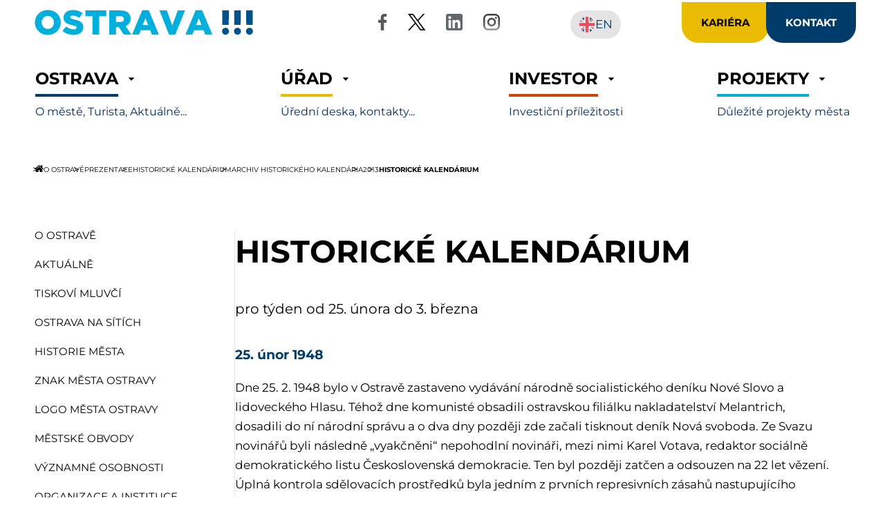

--- FILE ---
content_type: text/html;charset=utf-8
request_url: https://ostrava.cz/cs/o-meste/prezentace/historicke-kalendarium-1/archiv-historickeho-kalendaria/2013/historicke-kalendarium-79
body_size: 15062
content:
<!DOCTYPE html>
<html xmlns="http://www.w3.org/1999/xhtml" class="theme-light" lang="cs" xml:lang="cs">
      

    

  <head><meta http-equiv="Content-Type" content="text/html; charset=UTF-8" />
    <meta charset="utf-8" />
    <meta name="viewport" content="width=device-width, initial-scale=1, shrink-to-fit=no" />
    <link rel="stylesheet" href="/++resource++assets/css/style.min.css" />
    <link rel="stylesheet" href="/++resource++assets/css/custom.css" />

    <link rel="stylesheet" href="/++resource++assets/css/bundle-leaflet-compiled.css" data-bundle="bundle-leaflet" />    
    <link rel="preload" as="font" href="/++resource++assets/fonts/subset-Montserrat-Bold.woff2" type="font/woff2" crossorigin="anonymous" />
    <link rel="preload" as="font" href="/++resource++assets/fonts/subset-Montserrat-Medium.woff2" type="font/woff2" crossorigin="anonymous" />
    <link rel="preload" as="font" href="/++resource++assets/fonts/subset-Montserrat-MediumItalic.woff2" type="font/woff2" crossorigin="anonymous" />

    <meta name="twitter:card" content="summary" />
<meta property="og:site_name" content="Statutární město Ostrava - oficiální portál města Ostravy | www.ostrava.cz — Ostrava" />
<meta property="og:title" content="Historické kalendárium" />
<meta property="og:type" content="website" />
<meta property="og:description" content="pro týden od 25. února do 3. března" />
<meta property="og:url" content="https://ostrava.cz/cs/o-meste/prezentace/historicke-kalendarium-1/archiv-historickeho-kalendaria/2013/historicke-kalendarium-79" />
<meta property="og:image" content="https://ostrava.cz/@@site-logo/logo-ostrava.svg" />
<meta property="og:image:type" content="image/svg+xml" />


  <!-- plone.analytics.head goes here -->
  <!-- Matomo: *** Heli, ba yeu con lam :) *** -->
<script type="text/javascript">
  var _paq = window._paq = window._paq || [];
  /* tracker methods like "setCustomDimension" should be called before "trackPageView" */
  _paq.push(['trackPageView']);
  _paq.push(['enableLinkTracking']);
  (function() {
    var u="https://statistikyweb.ostrava.cz/";
    _paq.push(['setTrackerUrl', u+'matomo.php']);
    _paq.push(['setSiteId', '2']);
    var d=document, g=d.createElement('script'), s=d.getElementsByTagName('script')[0];
    g.type='text/javascript'; g.async=true; g.src=u+'matomo.js'; s.parentNode.insertBefore(g,s);
  })();

<!-- End Matomo Code -->
 </script>


<meta name="description" content="pro týden od 25. února do 3. března" />

<title>Historické kalendárium — Čeština</title>

<meta name="viewport" content="width=device-width, initial-scale=1.0" />


    
    
    
    

    

    <script data-bundle="plone-formwidget-geolocation" integrity="sha384-xMgvhPDEXyzXrnmWKBnC+TXS/3fFGgGMZum7+zLZv/doxdrEg1tmii4BP44vbw/t" src="https://ostrava.cz/++webresource++f1d8e050-964b-5294-aeea-8994c27d0891/++plone++plone.formwidget.geolocation/bundle-remote.min.js"></script>
<script data-bundle="plone-fullscreen" integrity="sha384-yAbXscL0aoE/0AkFhaGNz6d74lDy9Cz7PXfkWNqRnFm0/ewX0uoBBoyPBU5qW7Nr" src="https://ostrava.cz/++webresource++6aa4c841-faf5-51e8-8109-90bd97e7aa07/++plone++static/plone-fullscreen/fullscreen.js"></script>
<script data-bundle="plone" integrity="sha384-5OsunLOLlu08XKiMSWwtXv9FYS0iMdtvGr4LU+XChmpgvEYLbPqiw2atxdXle2Lu" src="https://ostrava.cz/++webresource++39d86d82-3e11-5510-ba89-37e7515f7f78/++plone++static/bundle-plone/bundle.min.js"></script>
<script data-bundle="patterns" integrity="sha384-o8hIc5BBoxc8fuA/Foiip0AxYhbwwCy1Z/JSQCTo5e7i99cN9wMGPoTqVuu3WVZk" src="https://ostrava.cz/++webresource++0d837355-c76c-5ce3-bc74-8ea9a6281023/++resource++patternslib/remote.min.js"></script>
<script data-bundle="ova5.intrasite" integrity="sha384-0xxPOYJ90zZGl4/FmRLAB7Cie1q3hb8kMQJLtX610hpbMr/lUqVrvciLp/SVku1F" src="https://ostrava.cz/++webresource++41f7a1cf-eeff-52ec-a89f-b425af413244/++plone++ova5.intrasite/vu_ready.js"></script> 
    
    

    
  <link href="https://ostrava.cz/cs/o-meste/prezentace/historicke-kalendarium-1/archiv-historickeho-kalendaria/2013/historicke-kalendarium-79/RSS" rel="alternate" title="Historické kalendárium - b'RSS 1.0'" type="application/rss+xml" />

  <link href="https://ostrava.cz/cs/o-meste/prezentace/historicke-kalendarium-1/archiv-historickeho-kalendaria/2013/historicke-kalendarium-79/rss.xml" rel="alternate" title="Historické kalendárium - b'RSS 2.0'" type="application/rss+xml" />

  <link href="https://ostrava.cz/cs/o-meste/prezentace/historicke-kalendarium-1/archiv-historickeho-kalendaria/2013/historicke-kalendarium-79/atom.xml" rel="alternate" title="Historické kalendárium - b'Atom'" type="application/rss+xml" />



    <link rel="canonical" href="https://ostrava.cz/cs/o-meste/prezentace/historicke-kalendarium-1/archiv-historickeho-kalendaria/2013/historicke-kalendarium-79" />

  <link rel="preload icon" type="image/vnd.microsoft.icon" href="https://ostrava.cz/cs/favicon.ico?name=favicon.ico" />
  <link rel="mask-icon" href="https://ostrava.cz/cs/favicon.ico?name=favicon.ico" />



  <link href="https://ostrava.cz/cs/@@search" rel="search" title="Prohledejte portál" />




<link data-bundle="multilingual" href="https://ostrava.cz/++webresource++f30a16e6-dac4-5f5f-a036-b24364abdfc8/++resource++plone.app.multilingual.stylesheet/multilingual.css" media="all" rel="stylesheet" type="text/css" />
<link data-bundle="ova5.intrasite" href="https://ostrava.cz/++webresource++0e22db5e-821c-558c-b872-6b093e0b4c7e/++plone++ova5.intrasite/vu_ready.css" media="all" rel="stylesheet" type="text/css" />
<link data-bundle="plone-fullscreen" href="https://ostrava.cz/++webresource++ac83a459-aa2c-5a45-80a9-9d3e95ae0847/++plone++static/plone-fullscreen/fullscreen.css" media="all" rel="stylesheet" type="text/css" />
<link data-bundle="diazo" href="https://ostrava.cz/++webresource++59cc7d2b-73d2-5ec9-aef3-e0d1e09c1a45/++theme++ostrava-theme/styles/theme.min.css" media="all" rel="stylesheet" type="text/css" />
<link data-bundle="plonecustomcss" href="https://ostrava.cz/++webresource++bbad11d0-bad4-5373-8fd8-6d3d80dfef4e/@@custom.css" media="all" rel="stylesheet" type="text/css" />
    
    
    
    <meta name="generator" content="Plone - https://plone.org/" />
    <!-- Start cookieyes banner -->
    <script id="cookieyes" type="text/javascript" src="https://cdn-cookieyes.com/client_data/975226059ebdbcb56621b2b0/script.js"></script>
    <!-- End cookieyes banner -->    
      
  </head>

  <body id="visual-portal-wrapper" class="col-content col-one frontend icons-on portaltype-document section-o-meste site-cs subsection-prezentace subsection-prezentace-historicke-kalendarium-1 subsection-prezentace-historicke-kalendarium-1-archiv-historickeho-kalendaria template-document_view thumbs-on userrole-anonymous viewpermission-view subpage own_tpl" dir="ltr" data-base-url="https://ostrava.cz/cs/o-meste/prezentace/historicke-kalendarium-1/archiv-historickeho-kalendaria/2013/historicke-kalendarium-79" data-view-url="https://ostrava.cz/cs/o-meste/prezentace/historicke-kalendarium-1/archiv-historickeho-kalendaria/2013/historicke-kalendarium-79" data-portal-url="https://ostrava.cz" data-i18ncatalogurl="https://ostrava.cz/plonejsi18n" data-pat-pickadate="{&quot;date&quot;: {&quot;selectYears&quot;: 200}, &quot;time&quot;: {&quot;interval&quot;: 5 } }" data-pat-plone-modal="{&quot;actionOptions&quot;: {&quot;displayInModal&quot;: false}}">

  <div class="js-contact contact"><!-- Kontact cpanel -->
      <div class="contact__box">
        <div class="contact__left">
        <h2>Kontaktní centrum Magistrátu města Ostravy</h2>
        <dl>
          <dt>Telefonní číslo:</dt>
          <dd>+420 800 990 980<br />(+420 599 499 311)</dd>
          <dt>Fax:</dt>
          <dd>+420 599 442 386</dd>
        </dl>
        <ul>
          <li>informace o úředních hodinách, potřebných dokladech, formulářích, zákonných lhůtách</li>
          <li>objednání termínu na vybraná pracoviště Magistrátu města Ostravy</li>
          <li>centrální spojování úřadů městských obvodů a Magistrátu města Ostravy</li>
        </ul>
        <p><a aria-label="Stránky s informacemi pro Textový hovor s přepisem  " href="https://ostrava.infolinky.textcom.cz/app/" style="float: right; margin: 10px 0 10px 10px; "><img alt="ikona překrtnutého ucha" class="image-inline" src="/++resource++assets/img/icon-ucho.jpg" /></a><strong><a href="https://ostrava.infolinky.textcom.cz/app/">Infolinka pro telefonické spojení s operátorem infolinky
              prostřednictvím textového hovoru</a></strong><br />Infolinka slouží pro telefonické spojení s operátorem
          infolinky prostřednictvím textového hovoru. Veškerá řeč operátora infolinky je zároveň převáděna do textové
          podoby.</p>
    </div>
        <div class="contact__right">
        <h2>Adresa</h2>
        <p>Magistrát města Ostravy<br /> Prokešovo náměstí 1803/8<br />702 00 Ostrava Moravská Ostrava</p>
        <dl>
          <dt>Adresa elektronické podatelny:</dt>
          <dd><a href="mailto:posta@ostrava.cz">posta@ostrava.cz</a></dd>
          <dt>Další elektronické adresy:</dt>
          <dd><a href="mailto:info@ostrava.cz">info@ostrava.cz</a></dd>
          <dt>ID datové schránky:</dt>
          <dd>5zubv7w</dd>
          <dt>IČ:</dt>
          <dd>00845451</dd>
          <dt>DIČ:</dt>
          <dd>CZ00845451</dd>
          <dt><a href="https://ostrava.cz/cs/urad/kontakty/kontakty">Adresy dalších pracovišť MMO</a></dt>
        </dl>
        <p><strong>SOCIOPOINT – poradenství při řešení tíživých sociálních situací<br /></strong> Bezplatná linka: 800 700
          650 (v pracovní dny)<br /> E-mail: <a href="mailto:sociopoint@ostrava.cz">sociopoint@ostrava.cz</a><br /> <a href="https://sociopoint.ostrava.cz/poradenstvi-sociopoint/">Podrobné informace</a></p>
    </div>
          <div class="cell -12of12">
        <h2>Neurgentní linka městské policie</h2>
        <p>Na neurgentní Zelené lince +420 800 199 922 lze nepřetržitě 24 hodin denně nahlásit závadu nebo poškození
          veřejně prospěšného zařízení, např. závady na dopravním značení, poškozené lavičky, jízdenkové automaty,
          jízdní řády, nefunkční veřejné osvětlení nebo signalizační zařízení křižovatek, závady rozvodných a
          vodovodních sítí, neschůdnost chodníků, neupravenou veřejnou zeleň. Občané na ni mohou oznámit také černé
          skládky nebo nález uhynulých zvířat a další podněty.<a href="https://ostrava.cz/cs/o-meste/organizace-a-instituce/mestska-policie/neurgentni-zelena-linka"> Zelená linka MP</a></p>
    </div>
      </div></div>

  <header class="header">
    <div class="header__top">
      <div class="header__logo">
        <a href="https://ostrava.cz/cs" aria-label="Logo Ostrava - návrat na úvodní stránku"><img src="/@@site-logo" alt="Logo Ostrava" /></a><!--"/++resource++assets/img/logo-ostrava.svg"-->
      </div> <!--END logo-->
      <nav class="socialsite" aria-label="Sociální sítě">
        <ul class="socialsite__list">
          <li class="socialsite__list__item">
            <a href="https://www.facebook.com/mesto.ostrava" class="socialsite__list__item__link socialsite__list__item__link--facebook" title="Facebook - Oficiální účet statutárního města Ostrava" aria-label="Facebook - Oficiální účet statutárního města Ostrava">
              <img src="/++resource++assets/img/logo-facebook.svg" alt="logo facebook" />
            </a>
          </li>
          <li class="socialsite__list__item">
            <a href="https://twitter.com/ostrava_cz" class="socialsite__list__item__link socialsite__list__item__link--x" title="X - Oficiální účet statutárního města Ostrava" aria-label="X - Oficiální účet statutárního města Ostrava">
              <img src="/++resource++assets/img/logo-x.svg" alt="logo x" />
            </a>
          </li>
          <li class="socialsite__list__item">
            <a href="https://www.linkedin.com/company/mesto-ostrava/" class="socialsite__list__item__link socialsite__list__item__link--linkedin" title="LinkedIn - Oficiální účet statutárního města Ostrava" aria-label="LinkedIn - Oficiální účet statutárního města Ostrava">
              <img src="/++resource++assets/img/logo-linkedin.svg" alt="logo linkedin" />
            </a>
          </li>
          <li class="socialsite__list__item">
            <a href="https://www.instagram.com/ostrava_oficialni/" class="socialsite__list__item__link socialsite__list__item__link--instagram" title="Oficiální účet statutárního města Ostrava – Instagram" aria-label="Oficiální účet statutárního města Ostrava – Instagram">
              <img src="/++resource++assets/img/logo-instagram.svg" alt="logo instagram" />
            </a>
          </li>
        </ul>
      </nav> <!--END navigation sociální sitě-->
      <div class="header__button">
        <div class="header__button__box"><!--kariera cpanel-->
            <div>
              <a href="https://pracenaradnici.cz/" class="header__button__link header__button__link--kariera">Kariéra</a>
            </div></div>
        <div class="header__button__box">
          <div>
            <span id="lang-contact-header" class="js-contactlink header__button__link header__button__link--kontakt" aria-labelledby="message-contact" role="link" tabindex="0">Kontakt</span>
          </div>
        </div>
      </div> <!--END buttons - kontakt, kariéra-->
      <div class="header__language"><a aria-label="View the English version" href="https://ostrava.cz/en?set_language=en" class="language__link en-content">
                <img src="/++resource++assets/img/logo-en.svg" alt="English flag" class="language__img" />
                <span class="language__text">EN</span>
              </a></div><!--END switch language-->
    </div> <!--END TOP HEADER-->
    <div class="menu">
      <nav class="menu__nav" aria-label="Hlavní menu">
        
        <ul class="navmenu">
        
            <li class="nav__item megamenu_tab">
            
                <a class="nav__item__link nav__item__link--1 internal-link" href="/resolveuid/4d5b7f7db826b1b02fec5db1b1b3d3fb" target="_self" title="Informace o Ostravě ..."> 
                    <span class="nav__link__title">Ostrava</span> 
                    <span class="nav__link__subtitle">O městě, Turista, Aktuálně...</span> 
                </a>
    
                    <div class="subnav">
                
                        <div class="subnav__block megamenu_column">
                            <div class="subnav__block__title"><a class="internal-link" href="/resolveuid/6394460239d09a15c569d7a512f54dcc" title="Aktuálně">Aktuálně</a></div>
                            <ul class="subnav__list ul_megamenu_links">
                                <li><a class="internal-link megamenu-end-link" href="/resolveuid/6394460239d09a15c569d7a512f54dcc" title="Aktuality">Aktuality</a></li>
                                <li><a class="internal-link megamenu-end-link" href="/resolveuid/8b055c0974216319f8027ee872d6377e" title="Tiskoví mluvčí">Tiskoví mluvčí</a></li>
                                <li><a class="internal-link megamenu-end-link" href="/resolveuid/1fde0943425cc42fa5ee7b98601d612a" title="Noviny Ostravská radnice">Noviny Ostravská radnice</a></li>
                                <li><a class="internal-link megamenu-end-link" href="/resolveuid/b3e63d5dade64186846d6f122bdefc1a" title="Newsletter Radnice">Newsletter Radnice</a></li>
                                <li><a class="internal-link megamenu-end-link" href="/resolveuid/797afe95f1254553265ba056b59099a1" title="Metropolitan Magazine">Metropolitan Magazine</a></li>
                                <li><a class="internal-link megamenu-end-link" href="/resolveuid/7e8228ffc1f12045f65ea3b4c10a6952" title="Historické kalendárium">Historické kalendárium</a></li>
                                <li><a class="internal-link megamenu-end-link" href="/resolveuid/0da7719d545c7ab9c0485b86fa0b5cfb" title="Ostravské logo">Ostravské logo</a></li>
                            </ul><!--end subnav__list ul_megamenu_links -->
                        </div><!--end subnav__block megamenu_column-->
                        <div class="subnav__block megamenu_column">
                            <div class="subnav__block__title"><a class="internal-link" href="/resolveuid/f3a8f735d8a98ae01fc7444f56b2f23a" title="O Ostravě">O Ostravě</a></div>
                            <ul class="subnav__list ul_megamenu_links">
                                <li><a class="internal-link megamenu-end-link" href="/resolveuid/b5fb5f15cc1723045a55a84792f7a1a5" title="Dopravní informace">Dopravní informace</a></li>
                                <li><a class="internal-link megamenu-end-link" href="/resolveuid/ed5a89852c3d3fddda0dfaef262e9cbb" title="Znak a logo města">Znak a logo města</a></li>
                                <li><a class="internal-link megamenu-end-link" href="/resolveuid/ab48e322622d36c09036f2fb62a96996" title="Mezinárodní vztahy">Mezinárodní vztahy</a></li>
                                <li><a class="internal-link megamenu-end-link" href="/resolveuid/990cd6734070e60db6b99159434455d9" title="Významné osobnosti">Významné osobnosti</a></li>
                                <li><a class="internal-link megamenu-end-link" href="/resolveuid/d6f28c22053a2a5dc0e9ce72bba0d57d" title="Organizace a instituce">Organizace a instituce</a></li>
                                <li><a class="internal-link megamenu-end-link" href="/resolveuid/16a5220dcf53dc68d8bf5feddb9bebb9" title="Městské obvody">Městské obvody</a></li>
                            </ul><!--end subnav__list ul_megamenu_links -->
                        </div><!--end subnav__block megamenu_column-->
                        <div class="subnav__block megamenu_column">
                            <div class="subnav__block__title"><a class="internal-link" href="/resolveuid/8ac4928bf48e4feb95190d1e0ecebbd0" title="Turista">Turista</a></div>
                            <ul class="subnav__list ul_megamenu_links">
                                <li><a class="external-link megamenu-end-link" href="https://experience.arcgis.com/experience/d34fc4223af048eb887cd0d958f46aba/" title="Cyklistické trasy">Cyklistické trasy</a></li>
                                <li><a class="external-link megamenu-end-link" href="https://www.visitostrava.eu/cz/uzij-si-ostravu/ubytovani/" title="Ubytování">Ubytování</a></li>
                                <li><a class="external-link megamenu-end-link" href="https://www.visitostrava.eu/cz/uzij-si-ostravu/jidlo-a-piti/" title="Restaurace a kavárny">Restaurace a kavárny</a></li>
                                <li><a class="external-link megamenu-end-link" href="https://www.visitostrava.eu/cz/info/o-ostrave/historie/" title="Historie a současnost města">Historie a současnost města</a></li>
                                <li><a class="external-link megamenu-end-link" href="https://www.ostravainfo.cz/cz/newsletter/" title="Newsletter">Newsletter</a></li>
                            </ul><!--end subnav__list ul_megamenu_links -->
                        </div><!--end subnav__block megamenu_column-->
                        <div class="subnav__block megamenu_column">
                            <div class="subnav__block__title megamenu-no-link">Odkazy</div>
                            <ul class="subnav__list ul_megamenu_links">
                                <li><a class="external-link megamenu-end-link" href="https://sociopoint.ostrava.cz/poradenstvi-sociopoint/" title="SOCIOPOINT">SOCIOPOINT</a></li>
                                <li><a class="internal-link megamenu-end-link" href="/resolveuid/37fede4ee0c94f3ca43b90b850a79333" title="Ostrava na sítích">Ostrava na sítích</a></li>
                                <li><a class="external-link megamenu-end-link" href="https://zdravaova.cz/" title="Životní prostředí">Životní prostředí</a></li>
                                <li><a class="external-link megamenu-end-link" href="https://www.ostravainfo.cz/cz/objevuj-ostravu/top-10/" title="TOP10">TOP10</a></li>
                                <li><a class="external-link megamenu-end-link" href="https://www.ostravainfo.cz/cz/akce/" title="Kalendář akcí">Kalendář akcí</a></li>
                                <li><a class="external-link megamenu-end-link" href="https://www.ostravacard.eu/" title="OSTRAVACARD">OSTRAVACARD</a></li>
                            </ul><!--end subnav__list ul_megamenu_links -->
                        </div><!--end subnav__block megamenu_column-->
                    </div><!--"end subnav"-->
                
            </li><!--end of megamenu_tab-->
            
            <li class="nav__item megamenu_tab">
            
                <a class="nav__item__link nav__item__link--2 internal-link" href="/resolveuid/b11f758843bebdfd1be9804542f0f93c" target="_self" title="Magistrát města Ostravy"> 
                    <span class="nav__link__title">Úřad</span> 
                    <span class="nav__link__subtitle">Úřední deska, kontakty...</span> 
                </a>
    
                    <div class="subnav">
                
                        <div class="subnav__block megamenu_column">
                            <div class="subnav__block__title"><a class="internal-link" href="/resolveuid/8a27bbb9318b8c27887fa9927411d93e" title="Orgány města">Orgány města</a></div>
                            <ul class="subnav__list ul_megamenu_links">
                                <li><a class="internal-link megamenu-end-link" href="/resolveuid/bea20140a8f9bcc485a987cc77047d49" title="Zastupitelstvo">Zastupitelstvo</a></li>
                                <li><a class="internal-link megamenu-end-link" href="/resolveuid/c64aec135777d229126e767941660cb3" title="Rada města">Rada města</a></li>
                                <li><a class="internal-link megamenu-end-link" href="/resolveuid/0f153537f5f576afd66266c06268b040" title="Primátor">Primátor</a></li>
                                <li><a class="internal-link megamenu-end-link" href="/resolveuid/78e62731c4499d743efd3bf454cc17ee" title="Magistrát">Magistrát</a></li>
                                <li><a class="internal-link megamenu-end-link" href="/resolveuid/89576501bd754d7db6d7a09192c994d0" title="Usnesení a hlasování ZM">Usnesení a hlasování ZM</a></li>
                                <li><a class="internal-link megamenu-end-link" href="/resolveuid/7efa1bae761fca6657b676e718f8cd6a" title="Usnesení a hlasování RM">Usnesení a hlasování RM</a></li>
                                <li><a class="internal-link megamenu-end-link" href="/resolveuid/8b055c0974216319f8027ee872d6377e" title="Tiskoví mluvčí">Tiskoví mluvčí</a></li>
                            </ul><!--end subnav__list ul_megamenu_links -->
                        </div><!--end subnav__block megamenu_column-->
                        <div class="subnav__block megamenu_column">
                            <div class="subnav__block__title megamenu-no-link">Činnosti úřadu</div>
                            <ul class="subnav__list ul_megamenu_links">
                                <li><a class="internal-link megamenu-end-link" href="/resolveuid/92c9f797ae8242967138437e3679e785" title="Úřední deska">Úřední deska</a></li>
                                <li><a class="internal-link megamenu-end-link" href="/resolveuid/1336c7bc256abde4f6f2a679e48b06c2" title="Kontakty">Kontakty</a></li>
                                <li><a class="internal-link megamenu-end-link" href="/resolveuid/46907ef2cb9875ba0ec01e73b00197de" title="Právní předpisy">Právní předpisy</a></li>
                                <li><a class="internal-link megamenu-end-link" href="/resolveuid/271dd826e421460a8a41cb498d52a95c" title="Potřebuji si vyřídit">Potřebuji si vyřídit</a></li>
                                <li><a class="internal-link megamenu-end-link" href="/resolveuid/bebc8bd53d1d45c1a30ca2a3c9c419b6" title="Povinně zveřejňované informace">Povinně zveřejňované informace</a></li>
                                <li><a class="internal-link megamenu-end-link" href="/resolveuid/71dffc64fe7b45a92698d16b8866a449" title="Hledám informace">Hledám informace</a></li>
                                <li><a class="external-link megamenu-end-link" href="https://gdpr.ostrava.cz/" title="Osobní informace (GDPR)">Osobní informace (GDPR)</a></li>
                                <li><a class="internal-link megamenu-end-link" href="/resolveuid/25e1485d8c814e6d841658af8f79daa6" title="Whistleblowing">Whistleblowing</a></li>
                            </ul><!--end subnav__list ul_megamenu_links -->
                        </div><!--end subnav__block megamenu_column-->
                        <div class="subnav__block megamenu_column">
                            <div class="subnav__block__title megamenu-no-link">Elektronické služby</div>
                            <ul class="subnav__list ul_megamenu_links">
                                <li><a class="external-link megamenu-end-link" href="https://esmo.ostrava.cz/" title="Přehled služeb eSMO">Přehled služeb eSMO</a></li>
                                <li><a class="external-link megamenu-end-link" href="https://data.ostrava.cz/" title="Datový portál Ostrava">Datový portál Ostrava</a></li>
                                <li><a class="internal-link megamenu-end-link" href="/resolveuid/ad4a1cb04de10506a0771410c9bd2738" title="Czech Point">Czech Point</a></li>
                                <li><a class="external-link megamenu-end-link" href="https://objednavky.ostrava.cz/eobs" title="Objednávkový systém">Objednávkový systém</a></li>
                                <li><a class="external-link megamenu-end-link" href="https://platebniportal.ostrava.cz/zpo/platebni-brana" title="Platební portál">Platební portál</a></li>
                                <li><a class="external-link megamenu-end-link" href="https://cityvizor.cz/ostrava/prehled" title="Klikací rozpočet">Klikací rozpočet</a></li>
                                <li><a class="external-link megamenu-end-link" href="https://mapy.ostrava.cz/" title="Mapový portál">Mapový portál</a></li>
                                <li><a class="external-link megamenu-end-link" href="https://portal.gov.cz/" title="Portál veřejné správy">Portál veřejné správy</a></li>
                                <li><a class="external-link megamenu-end-link" href="https://tenderarena.cz/dodavatel/seznam-profilu-zadavatelu/detail/Z0003636" title="Veřejné zakázky">Veřejné zakázky</a></li>
                            </ul><!--end subnav__list ul_megamenu_links -->
                        </div><!--end subnav__block megamenu_column-->
                        <div class="subnav__block megamenu_column">
                            <div class="subnav__block__title megamenu-no-link">Nejhledanější</div>
                            <ul class="subnav__list ul_megamenu_links">
                                <li><a class="external-link megamenu-end-link" href="https://sociopoint.ostrava.cz/poradenstvi-sociopoint/" title="SOCIOPOINT">SOCIOPOINT</a></li>
                                <li><a class="internal-link megamenu-end-link" href="/resolveuid/a9fb1b3d1b224bd38879f913413edd44" title="Volná pracovní místa">Volná pracovní místa</a></li>
                                <li><a class="internal-link megamenu-end-link" href="/resolveuid/ca06bcbec4a748428dda576524af0fc5" title="Platba za komunální odpad">Platba za komunální odpad</a></li>
                                <li><a class="internal-link megamenu-end-link" href="/resolveuid/74b0eb4d0f003a7d0b89a631a54a6695" title="Zhotovené OP a CD">Zhotovené OP a CD</a></li>
                                <li><a class="internal-link megamenu-end-link" href="/resolveuid/00c9adacb0a547069fdc8c3176ea76c3" title="Zhotovené ŘP">Zhotovené ŘP</a></li>
                                <li><a class="internal-link megamenu-end-link" href="/resolveuid/50f383ee8685438fa0e7541c8f6e68cd" title="Živnostenský úřad">Živnostenský úřad</a></li>
                                <li><a class="external-link megamenu-end-link" href="https://sociopoint.ostrava.cz/kategorie/socialni-sluzby-a-aktivity/" title="Sociální služby">Sociální služby</a></li>
                                <li><a class="external-link megamenu-end-link" href="https://dotace.ostrava.cz" title="Dotace">Dotace</a></li>
                            </ul><!--end subnav__list ul_megamenu_links -->
                        </div><!--end subnav__block megamenu_column-->
                    </div><!--"end subnav"-->
                
            </li><!--end of megamenu_tab-->
            
            <li class="nav__item megamenu_tab">
            
                <a class="nav__item__link nav__item__link--3 external-link" href="https://investinostrava.cz/cs/" target="_self" title="Investiční příležitosti"> 
                    <span class="nav__link__title">Investor</span> 
                    <span class="nav__link__subtitle">Investiční příležitosti</span> 
                </a>
    
            </li><!--end of megamenu_tab-->
            
            <li class="nav__item megamenu_tab">
            
                <a class="nav__item__link nav__item__link--4 external-link" href="None" target="_self" title="Důležité projekty města"> 
                    <span class="nav__link__title">Projekty</span> 
                    <span class="nav__link__subtitle">Důležité projekty města</span> 
                </a>
    
                    <div class="subnav">
                
                        <div class="subnav__block megamenu_column">
                            <div class="subnav__block__title"><a class="external-link" href="https://zdravaova.cz/" title="Oficiální web města Ostravy k životnímu prostředí">Životní prostředí</a></div>
                            <ul class="subnav__list ul_megamenu_links">
                                <li><a class="external-link megamenu-end-link" href="https://cistaova.ostrava.cz/" title="ČistaOVA">ČistaOVA</a></li>
                                <li><a class="external-link megamenu-end-link" href="https://utulek.ostrava.cz/" title="Útulek pro psy">Útulek pro psy</a></li>
                                <li><a class="external-link megamenu-end-link" href="https://zdravaova.cz/" title="Zdravá OVA">Zdravá OVA</a></li>
                                <li><a class="external-link megamenu-end-link" href="https://odpady.ostrava.cz/" title="Odpady">Odpady</a></li>
                            </ul><!--end subnav__list ul_megamenu_links -->
                        </div><!--end subnav__block megamenu_column-->
                        <div class="subnav__block megamenu_column">
                            <div class="subnav__block__title"><a class="external-link" href="https://fajnova.cz/" title="Strategický plán rozvoje města Ostravy na období 2024 – 2030">Sociální věci a rodina</a></div>
                            <ul class="subnav__list ul_megamenu_links">
                                <li><a class="external-link megamenu-end-link" href="https://fajnovysport.cz/" title="Fajnovy sport">Fajnovy sport</a></li>
                                <li><a class="external-link megamenu-end-link" href="https://talentova.cz/" title="Talentova">Talentova</a></li>
                                <li><a class="external-link megamenu-end-link" href="https://fajnarodina.cz/" title="Fajna rodina">Fajna rodina</a></li>
                                <li><a class="external-link megamenu-end-link" href="https://bezpecnejsi.ostrava.cz/" title="Bezpečnější Ostrava">Bezpečnější Ostrava</a></li>
                                <li><a class="external-link megamenu-end-link" href="https://domovy.ostrava.cz/" title="Domovy pro seniory">Domovy pro seniory</a></li>
                            </ul><!--end subnav__list ul_megamenu_links -->
                        </div><!--end subnav__block megamenu_column-->
                        <div class="subnav__block megamenu_column">
                            <div class="subnav__block__title"><a class="external-link" href="https://kulturova.cz/" title="Oficiální portál města Ostravy v oblasti kultury">Kultura</a></div>
                            <ul class="subnav__list ul_megamenu_links">
                                <li><a class="external-link megamenu-end-link" href="https://kulturova.cz/" title="Kulturova">Kulturova</a></li>
                                <li><a class="external-link megamenu-end-link" href="https://sdilko.cz/" title="Sdílko">Sdílko</a></li>
                                <li><a class="external-link megamenu-end-link" href="https://www.ostravainfo.cz/" title="OstravaInfo">OstravaInfo</a></li>
                            </ul><!--end subnav__list ul_megamenu_links -->
                        </div><!--end subnav__block megamenu_column-->
                        <div class="subnav__block megamenu_column">
                            <div class="subnav__block__title"><a class="external-link" href="https://bezpecnejsi.ostrava.cz/" title="Data města">Data města</a></div>
                            <ul class="subnav__list ul_megamenu_links">
                                <li><a class="external-link megamenu-end-link" href="https://data.ostrava.cz/" title="Datový portál">Datový portál</a></li>
                                <li><a class="external-link megamenu-end-link" href="https://cityvizor.cz/ostrava/prehled" title="Klikací rozpočet">Klikací rozpočet</a></li>
                                <li><a class="external-link megamenu-end-link" href="https://opendata.ostrava.cz/" title="Otevřená data">Otevřená data</a></li>
                                <li><a class="external-link megamenu-end-link" href="https://encyklopedie.ostrava.cz/home-mmo/" title="Encyklopedie dějin města">Encyklopedie dějin města</a></li>
                                <li><a class="external-link megamenu-end-link" href="https://nalezy.ostrava.cz/" title="Ztráty a nálezy">Ztráty a nálezy</a></li>
                            </ul><!--end subnav__list ul_megamenu_links -->
                        </div><!--end subnav__block megamenu_column-->
                    </div><!--"end subnav"-->
                
            </li><!--end of megamenu_tab-->
                        

        </ul> <!--<ul class="navmenu"-->
        
      </nav>
    </div>
  </header> <!-- END logo, nav-->

   <!-- END custom-edit-bar -->

  <div class="breadcrumbs"><!-- start BREADCRUMBS -->
    <nav aria-label="Drobečková navigace">
      <ol class="breadcrumbs__list">
        <li class="breadcrumbs__item breadcrumbs__item--home">
          <a href="https://ostrava.cz/cs" class="breadcrumbs__item__link" aria-label="Odkaz na domovskou stránku" alt="Domovská stránka"><i class="icon icon-home" alt="ikona domečku"></i></a>
        </li>
        
          <li class="breadcrumbs__item" id="breadcrumbs-1">
            <a href="https://ostrava.cz/cs/o-meste" class="breadcrumbs__item__link">O Ostravě</a>
          </li>
        
          <li class="breadcrumbs__item" id="breadcrumbs-2">
            <a href="https://ostrava.cz/cs/o-meste/prezentace" class="breadcrumbs__item__link">Prezentace</a>
          </li>
        
          <li class="breadcrumbs__item" id="breadcrumbs-3">
            <a href="https://ostrava.cz/cs/o-meste/prezentace/historicke-kalendarium-1" class="breadcrumbs__item__link">Historické kalendárium</a>
          </li>
        
          <li class="breadcrumbs__item" id="breadcrumbs-4">
            <a href="https://ostrava.cz/cs/o-meste/prezentace/historicke-kalendarium-1/archiv-historickeho-kalendaria" class="breadcrumbs__item__link">Archiv historického kalendária</a>
          </li>
        
          <li class="breadcrumbs__item" id="breadcrumbs-5">
            <a href="https://ostrava.cz/cs/o-meste/prezentace/historicke-kalendarium-1/archiv-historickeho-kalendaria/2013" class="breadcrumbs__item__link">2013</a>
          </li>
        
        <li class="breadcrumbs__item" id="breadcrumbs-6">
          <a href="https://ostrava.cz/cs/o-meste/prezentace/historicke-kalendarium-1/archiv-historickeho-kalendaria/2013/historicke-kalendarium-79" id="breadcrumbs__current" class="breadcrumbs__current" aria-current="page">Historické kalendárium</a>
        </li>
      </ol>
    </nav>
  </div> <!-- END breadcrumbs -->

  <main role="main" class="main">
    <div class="main__subpage js-main__subpage">
      <div class="main__nav js-main__nav">
        <button class="js-main__nav__icon main__nav__icon">Svislé menu</button>
        <nav class="main__nav__left" aria-label="Menu pro záložku O městě"><ul class="navTree navTreeLevel0">
<li class="navTreeItem visualNoMarker section-o-ostrave">
<a href="https://ostrava.cz/cs/o-meste/o-ostrave" class="state-published contenttype-document" title=""><span>O Ostravě</span></a>
</li>
<li class="navTreeItem visualNoMarker section-aktualne">
<a href="https://ostrava.cz/cs/o-meste/aktualne" class="state-published contenttype-folder" title=""><span>Aktuálně</span></a>
</li>
<li class="navTreeItem visualNoMarker section-tiskovi-mluvci">
<a href="https://ostrava.cz/cs/o-meste/tiskovi-mluvci" class="state-published contenttype-folder" title=""><span>Tiskoví mluvčí</span></a>
</li>
<li class="navTreeItem visualNoMarker section-ostrava-v-sitich">
<a href="https://ostrava.cz/cs/o-meste/ostrava-v-sitich" class="state-published contenttype-folder" title=""><span>Ostrava na sítích</span></a>
</li>
<li class="navTreeItem visualNoMarker section-historie-mesta">
<a href="https://ostrava.cz/cs/o-meste/historie-mesta" class="state-published contenttype-folder" title=""><span>Historie města</span></a>
</li>
<li class="navTreeItem visualNoMarker section-znak-mesta-ostravy">
<a href="https://ostrava.cz/cs/o-meste/znak-mesta-ostravy" class="state-published contenttype-folder" title=""><span>Znak města Ostravy</span></a>
</li>
<li class="navTreeItem visualNoMarker section-logo-mesta-ostravy">
<a href="https://ostrava.cz/cs/o-meste/logo-mesta-ostravy" class="state-published contenttype-folder" title=""><span>Logo města Ostravy</span></a>
</li>
<li class="navTreeItem visualNoMarker section-mestske-obvody">
<a href="https://ostrava.cz/cs/o-meste/mestske-obvody" class="state-published contenttype-folder" title=""><span>Městské obvody</span></a>
</li>
<li class="navTreeItem visualNoMarker section-vyznamne-osobnosti">
<a href="https://ostrava.cz/cs/o-meste/vyznamne-osobnosti" class="state-published contenttype-folder" title=""><span>Významné osobnosti</span></a>
</li>
<li class="navTreeItem visualNoMarker section-organizace-a-instituce">
<a href="https://ostrava.cz/cs/o-meste/organizace-a-instituce" class="state-published contenttype-folder" title=""><span>Organizace a instituce</span></a>
</li>
<li class="expanded navTreeItem visualNoMarker navTreeItemInPath navTreeFolderish section-prezentace">
<a href="https://ostrava.cz/cs/o-meste/prezentace" class="state-published state-active navTreeItemInPath navTreeFolderish contenttype-folder" title=""><span>Prezentace</span></a>
<ul class="navTree navTreeLevel1">
<li class="navTreeItem visualNoMarker section-tiskoviny">
<a href="https://ostrava.cz/cs/o-meste/prezentace/tiskoviny" class="state-published contenttype-folder" title=""><span>Noviny Radnice !!!</span></a>
</li>
<li class="navTreeItem visualNoMarker section-metropolitan">
<a href="https://ostrava.cz/cs/o-meste/prezentace/metropolitan" class="state-published contenttype-folder" title=""><span>Ostrava Metropolitan Magazine</span></a>
</li>
<li class="navTreeItem visualNoMarker section-vyrocni-zpravy-statutarniho-mesta-ostrava-1">
<a href="https://ostrava.cz/cs/o-meste/prezentace/vyrocni-zpravy-statutarniho-mesta-ostrava-1" class="state-published contenttype-folder" title=""><span>Výroční zprávy statutárního města Ostrava</span></a>
</li>
<li class="expanded navTreeItem visualNoMarker navTreeItemInPath navTreeFolderish section-historicke-kalendarium-1">
<a href="https://ostrava.cz/cs/o-meste/prezentace/historicke-kalendarium-1" class="state-published state-active navTreeItemInPath navTreeFolderish contenttype-folder" title=""><span>Historické kalendárium</span></a>
<ul class="navTree navTreeLevel2">
<li class="expanded navTreeItem visualNoMarker navTreeItemInPath navTreeFolderish section-archiv-historickeho-kalendaria">
<a href="https://ostrava.cz/cs/o-meste/prezentace/historicke-kalendarium-1/archiv-historickeho-kalendaria" class="state-published state-active navTreeItemInPath navTreeFolderish contenttype-folder" title=""><span>Archiv historického kalendária</span></a>
<ul class="navTree navTreeLevel3">
<li class="navTreeItem visualNoMarker section-copy_of_historicke-kalendarium-6">
<a href="https://ostrava.cz/cs/o-meste/prezentace/historicke-kalendarium-1/archiv-historickeho-kalendaria/copy_of_historicke-kalendarium-6" class="state-published contenttype-document" title=""><span>Historické kalendárium (od 29. do 5. října)</span></a>
</li>
<li class="navTreeItem visualNoMarker section-article.2025-09-25.4986455485">
<a href="https://ostrava.cz/cs/o-meste/prezentace/historicke-kalendarium-1/archiv-historickeho-kalendaria/article.2025-09-25.4986455485" class="state-published contenttype-document" title=""><span>Historické kalendárium</span></a>
</li>
<li class="navTreeItem visualNoMarker section-historicke-kalendarium-29-9-az-5-10">
<a href="https://ostrava.cz/cs/o-meste/prezentace/historicke-kalendarium-1/archiv-historickeho-kalendaria/historicke-kalendarium-29-9-az-5-10" class="state-published contenttype-document" title=""><span>Historické kalendárium (29. 9. až 5. 10.)</span></a>
</li>
<li class="navTreeItem visualNoMarker section-historicke-kalendarium">
<a href="https://ostrava.cz/cs/o-meste/prezentace/historicke-kalendarium-1/archiv-historickeho-kalendaria/historicke-kalendarium" class="state-published contenttype-document" title=""><span>Historické kalendárium</span></a>
</li>
<li class="navTreeItem visualNoMarker section-historicke-kalendarium-13-19-10">
<a href="https://ostrava.cz/cs/o-meste/prezentace/historicke-kalendarium-1/archiv-historickeho-kalendaria/historicke-kalendarium-13-19-10" class="state-published contenttype-document" title=""><span>Historické kalendárium (13.-19.10.)</span></a>
</li>
<li class="navTreeItem visualNoMarker section-rok-2025">
<a href="https://ostrava.cz/cs/o-meste/prezentace/historicke-kalendarium-1/archiv-historickeho-kalendaria/rok-2025" class="state-published contenttype-document" title=""><span>Rok 2025</span></a>
</li>
<li class="navTreeItem visualNoMarker section-rok-2024">
<a href="https://ostrava.cz/cs/o-meste/prezentace/historicke-kalendarium-1/archiv-historickeho-kalendaria/rok-2024" class="state-published contenttype-document" title=""><span>Rok 2024</span></a>
</li>
<li class="navTreeItem visualNoMarker section-rok-2023">
<a href="https://ostrava.cz/cs/o-meste/prezentace/historicke-kalendarium-1/archiv-historickeho-kalendaria/rok-2023" class="state-published contenttype-document" title=""><span>Rok 2023</span></a>
</li>
<li class="navTreeItem visualNoMarker section-rok-2022">
<a href="https://ostrava.cz/cs/o-meste/prezentace/historicke-kalendarium-1/archiv-historickeho-kalendaria/rok-2022" class="state-published contenttype-document" title=""><span>Rok 2022</span></a>
</li>
<li class="navTreeItem visualNoMarker section-historicke-kalendarium-pro-tyden-od-20-rijna-do-26-rijna">
<a href="https://ostrava.cz/cs/o-meste/prezentace/historicke-kalendarium-1/archiv-historickeho-kalendaria/historicke-kalendarium-pro-tyden-od-20-rijna-do-26-rijna" class="state-published contenttype-document" title=""><span>Historické kalendárium pro týden od 20. října do 26. října</span></a>
</li>
<li class="navTreeItem visualNoMarker section-rok-2021">
<a href="https://ostrava.cz/cs/o-meste/prezentace/historicke-kalendarium-1/archiv-historickeho-kalendaria/rok-2021" class="state-published contenttype-document" title=""><span>Rok 2021</span></a>
</li>
<li class="navTreeItem visualNoMarker section-rok-2020">
<a href="https://ostrava.cz/cs/o-meste/prezentace/historicke-kalendarium-1/archiv-historickeho-kalendaria/rok-2020" class="state-published contenttype-document" title=""><span>Rok 2020</span></a>
</li>
<li class="navTreeItem visualNoMarker section-rok-2019">
<a href="https://ostrava.cz/cs/o-meste/prezentace/historicke-kalendarium-1/archiv-historickeho-kalendaria/rok-2019" class="state-published contenttype-document" title=""><span>Rok 2019</span></a>
</li>
<li class="navTreeItem visualNoMarker section-rok-2018">
<a href="https://ostrava.cz/cs/o-meste/prezentace/historicke-kalendarium-1/archiv-historickeho-kalendaria/rok-2018" class="state-published contenttype-document" title=""><span>Rok 2018</span></a>
</li>
<li class="navTreeItem visualNoMarker section-rok-2017">
<a href="https://ostrava.cz/cs/o-meste/prezentace/historicke-kalendarium-1/archiv-historickeho-kalendaria/rok-2017" class="state-published contenttype-document" title=""><span>Rok 2017</span></a>
</li>
<li class="navTreeItem visualNoMarker section-rok-2016">
<a href="https://ostrava.cz/cs/o-meste/prezentace/historicke-kalendarium-1/archiv-historickeho-kalendaria/rok-2016" class="state-published contenttype-document" title=""><span>Rok 2016</span></a>
</li>
<li class="navTreeItem visualNoMarker section-rok-2015">
<a href="https://ostrava.cz/cs/o-meste/prezentace/historicke-kalendarium-1/archiv-historickeho-kalendaria/rok-2015" class="state-published contenttype-document" title=""><span>Rok 2015</span></a>
</li>
<li class="navTreeItem visualNoMarker section-rok-2014">
<a href="https://ostrava.cz/cs/o-meste/prezentace/historicke-kalendarium-1/archiv-historickeho-kalendaria/rok-2014" class="state-published contenttype-document" title=""><span>Rok 2014</span></a>
</li>
<li class="navTreeItem visualNoMarker section-rok-2013">
<a href="https://ostrava.cz/cs/o-meste/prezentace/historicke-kalendarium-1/archiv-historickeho-kalendaria/rok-2013" class="state-published contenttype-document" title=""><span>Rok 2013</span></a>
</li>
<li class="navTreeItem visualNoMarker section-rok-2012">
<a href="https://ostrava.cz/cs/o-meste/prezentace/historicke-kalendarium-1/archiv-historickeho-kalendaria/rok-2012" class="state-published contenttype-document" title=""><span>Rok 2012</span></a>
</li>
<li class="navTreeItem visualNoMarker section-rok-2011">
<a href="https://ostrava.cz/cs/o-meste/prezentace/historicke-kalendarium-1/archiv-historickeho-kalendaria/rok-2011" class="state-published contenttype-document" title=""><span>Rok 2011</span></a>
</li>
<li class="navTreeItem visualNoMarker section-historicke-kalendarium-pro-tyden-od-17-listopadu-do-23-listopadu">
<a href="https://ostrava.cz/cs/o-meste/prezentace/historicke-kalendarium-1/archiv-historickeho-kalendaria/historicke-kalendarium-pro-tyden-od-17-listopadu-do-23-listopadu" class="state-published contenttype-document" title=""><span>Historické kalendárium pro týden od 17. listopadu do 23. listopadu</span></a>
</li>
</ul>
</li>
</ul>
</li>
</ul>
</li>
<li class="navTreeItem visualNoMarker section-zivotni-prostredi">
<a href="https://ostrava.cz/cs/o-meste/zivotni-prostredi" class="state-published contenttype-folder" title=""><span>Životní prostředí</span></a>
</li>
<li class="navTreeItem visualNoMarker section-mezinarodni-vztahy">
<a href="https://ostrava.cz/cs/o-meste/mezinarodni-vztahy" class="state-published contenttype-folder" title=""><span>Mezinárodní vztahy</span></a>
</li>
<li class="navTreeItem visualNoMarker section-ostravsky-informacni-servis">
<a href="https://ostrava.cz/cs/o-meste/ostravsky-informacni-servis" class="state-published contenttype-folder" title=""><span>OSTRAVAINFO!!!</span></a>
</li>
<li class="navTreeItem visualNoMarker section-rizika-a-nebezpeci">
<a href="https://ostrava.cz/cs/o-meste/rizika-a-nebezpeci" class="state-published contenttype-folder" title=""><span>Rizika a nebezpečí</span></a>
</li>
<li class="navTreeItem visualNoMarker section-bezbarierovy-pristup">
<a href="https://ostrava.cz/cs/o-meste/bezbarierovy-pristup" class="state-published contenttype-folder" title=""><span>Bezbariérový přístup</span></a>
</li>
<li class="navTreeItem visualNoMarker section-utulek-pro-psy">
<a href="https://ostrava.cz/cs/o-meste/utulek-pro-psy" class="state-published contenttype-folder" title=""><span>Útulek pro psy</span></a>
</li>
<li class="navTreeItem visualNoMarker section-talent-management">
<a href="https://ostrava.cz/cs/o-meste/talent-management" class="state-published contenttype-folder" title=""><span>Talent management</span></a>
</li>
<li class="navTreeItem visualNoMarker section-encyklopedie">
<a href="https://ostrava.cz/cs/o-meste/encyklopedie" class="state-published contenttype-folder" title=""><span>Encyklopedie</span></a>
</li>
</ul>
</nav>
      </div>
      <div class="main_content">

        <!-- Plone content -->
        <section id="global_statusmessage">
          

          <div>
          </div>
        </section>

        
          <header>

            <div id="viewlet-above-content-title"><span id="social-tags-body" itemscope="" itemtype="http://schema.org/WebPage" style="display: none">
  <span itemprop="name">Historické kalendárium</span>
  <span itemprop="description">pro týden od 25. února do 3. března</span>
  <span itemprop="url">https://ostrava.cz/cs/o-meste/prezentace/historicke-kalendarium-1/archiv-historickeho-kalendaria/2013/historicke-kalendarium-79</span>
  <span itemprop="image">https://ostrava.cz/@@site-logo/logo-ostrava.svg</span>
</span>
</div>

            
              <h1>Historické kalendárium</h1>

            

            <div id="viewlet-below-content-title">


</div>

            
              <p class="lead">pro týden od 25. února do 3. března</p>

            

          </header>

          <div id="viewlet-above-content-body">
</div>

          
      

        <section id="section-text">
          <div class="" id="parent-fieldname-text"><h3></h3>
<h3>25. únor 1948</h3>
<p>Dne 25. 2. 1948 bylo v Ostravě zastaveno vydávání národně socialistického deníku Nové Slovo a lidoveckého Hlasu. Téhož dne komunisté obsadili ostravskou filiálku nakladatelství Melantrich, dosadili do ní národní správu a o dva dny později zde začali tisknout deník Nová svoboda. Ze Svazu novinářů byli následně „vyakčněni“ nepohodlní novináři, mezi nimi Karel Votava, redaktor sociálně demokratického listu Československá demokracie. Ten byl později zatčen a odsouzen na 22 let vězení. Úplná kontrola sdělovacích prostředků byla jedním z prvních represivních zásahů nastupujícího totalitního režimu po převratu v únoru 1948.</p>
<h3>27. únor 1915</h3>
<p>Dne 27. 2. 1915 se v Běchovicích u Prahy narodil Miloslav Holub, herec, člen činohry Státního divadla v Ostravě. Do ostravského divadla přišel v roce 1949 z angažmá v Brně. Na ostravském jevišti ztvárnil více než 160 rolí. Vedle herecké práce se věnoval režii a více než čtyřicet let spolupracoval s ostravským rozhlasem. Mezi nejznámější filmy, ve kterých hrál, patřily Vynález zkázy, Král Šumavy, Baron Prášil, Na kometě nebo Hra o královnu. Věnoval se také pedagogické činnosti na ostravské konzervatoři. Byl prvním umělcem, kterého mohli diváci zhlédnout na obrazovce při zahájení vysílání ostravského televizního studia v roce 1955. Zemřel 12. 3. 1999 v Ostravě.</p>
<h3>28. únor 1899</h3>
<p><a class="internal-link" href="resolveuid/15ffbb4533f419af72457e1ecae016cf"><img alt="ondrejnik" class="image-left" src="resolveuid/15ffbb4533f419af72457e1ecae016cf/@@images/image/thumb" /></a>Dne 28. 2. 1899 byl založen místní odbor Klubu českých turistů v Moravské Ostravě. Jeho členové, jichž bylo v době založení 42, především úředníků, učitelů a technické inteligence, označili první turistické trasy v Beskydech a napomáhali jejich zpřístupnění zájemcům o turistiku. Pod vedením ing. M. Halíka se klub zasadil o výstavbu turistické chaty na Ondřejníku, která zahájila provoz již v roce 1907.</p>
<p>Snímek: Turistická chata na Ondřejníku před přestavbou v r. 1930.</p>
<p> </p>
<h3>28. únor 1901</h3>
<p>Dne 28. 2. 1901 se v Místku narodil Otakar Pařík, dirigent a klavírista. Vystudoval hru na klavír u profesora C. Ansorgeho na Německé akademii hudby a divadelních umění v Praze a hru na varhany u profesora B. A. Wiedermanna na pražské konzervatoři. Jako dvacetiletý hrál v Českém triu a doprovázel mj. houslistu Jana Kubelíka a operní pěvkyni Emu Destinnovou. V pozdějších letech se věnoval výhradně dirigování. V letech 1937–1945 působil jako šéfdirigent Orchestru českého rozhlasu v Praze. Po válce získal post šéfdirigenta Filmového symfonického orchestru. Z této doby pochází nahrávky hudby k více než šedesáti celovečerním filmům, mj. k Siréně (režie K. Steklý, hudba E. F. Burian) nebo loutkové pohádce Bajaja (režie J. Trnka, hudba V. Trojan). V letech 1954 až 1955 byl uměleckým šéfem Ostravského symfonického orchestru, jehož první koncert 3. 5. 1954 dirigoval. Zemřel 19. 2. 1955 v Ostravě.</p>
<p style="text-align: right; "><b>Připravil Archiv města Ostravy</b></p></div>
        </section>

      
    

          <div id="viewlet-below-content-body">






</div>
        
        <!-- END Plone content -->

      </div>
    </div>

    <div class="mailform" id="mailform">

      <h2 class="mailform__title">Rychlý kontakt</h2>

      <p class="footer_contact_form_errors"></p>

      <form class="mailform__form" action="https://ostrava.cz/cs/o-meste/prezentace/historicke-kalendarium-1/archiv-historickeho-kalendaria/2013/historicke-kalendarium-79" method="post">

        <div class="mailform__box">
          <div class="mailform__item">
            <label for="fullname" class="mailform__label">Jméno a příjmení</label>
            <input id="fullname" name="fullname" class="mailform__fullname" required="" data-validation="custom" data-validation-regexp="^[A-Za-zÀ-ž\s'.,-]+$" data-validation-error-msg="Jméno a příjmení může obsahovat písmena (včetně českých), mezery, tečky, čárky, apostrof a pomlčku." value="" />
          </div>
          <div class="mailform__item">
            <label for="email" class="mailform__label">E-mail</label>
            <input id="email" name="email" class="mailform__email" required="" data-validation="email" data-validation-error-msg="Zadejte platný e-mail" value="" />
          </div>
          <div class="mailform__item">
            <label for="text" class="mailform__label">Vaše zpráva</label>
            <input id="text" class="mailform__text" name="text" required="" data-validation="custom" data-validation-regexp="^[\s\S]{5,1000}$" data-validation-error-msg="Text musí mít alespoň 5 znaků a maximálně 1000." value="" />
          </div>

          <div class="mailform__item">
            <label for="qscam" class="mailform__label">Antispam, kontrolní otázka: 14 plus 4 = ?</label>
            <input id="qscam" class="mailform__text" name="qscam" required="" data-validation="numeric" pattern="[0-9]+" data-validation-error-msg="Text musí mít pouze numerické znaky 0-9" autocomplete="off" value="" />
          </div>

        </div>
        <div class="mailform__send">
          <input type="hidden" name="mailform_submit" value="1" />
          <input type="hidden" id="gofuckyourself" name="gofuckyourself" value="Antispam, kontrolní otázka: 14 plus 4 = ?" />
          <button class="mailform__button">Odeslat</button>
        </div>
      </form>
      <script src="/++plone++plonetheme.ovatheme/vu_footer_cf_validation.js"></script>
    </div> <!--END mailform-->


  </main>

  <footer class="footer">
    <div class="footer__left">
      <nav aria-label="Důležité odkazy" class="siteaction">
        <ul id="portal-siteactions" class="siteaction__items">
          <li id="siteaction-sitemap">
            <a href="https://ostrava.cz/cs/sitemap" title="Mapa portálu">Mapa portálu</a>
          </li>
          <li id="siteaction-accessibility">
            <a href="https://ostrava.cz/cs/accessibility-info" title="Přístupnost">Přístupnost</a>
          </li>
          <li id="siteaction-contact">
            <a href="https://ostrava.cz/cs/contact-info" title="Kontakt">Kontakt</a>
          </li>
        </ul>        
      </nav>
    </div>
    <div class="footer__right">
        <div class="footer__contact footer__contact--top">
            <div class="footer__contact1__title"><strong>Magistrát města Ostravy</strong><br />Prokešovo náměstí
                8<br />729 30 Ostrava
            </div>
        </div>
        <div class="footer__contact footer__contact--middle">
            <div class="footer__contact__tel">
                <span class="tel"></span> <a href="tel:+420599444444">+420 599 444 444</a>
            </div>
            <div class="footer__contact__email">
                <span class="email"></span> <a href="mailto:info@ostrava.cz">info@ostrava.cz</a>
            </div>
            <a href="https://ostrava.cz" title="Link Ostrava.cz" class="footer__logolink">
                <img src="/++resource++assets/img/logo-ostrava.svg" alt="Logo Ostrava" />
            </a>
        </div>
        <div class="footer__contact footer__contact--bottom">
          <div class="footer__contact__text">
            <div id="content-byline" class="footer__byline">
              <div class="documentModified">
                <div>Poslední změna: <strong>Pátek 26. 9. 2025 7:58<span class="documentModifier"> </span></strong></div>
                <div>2025 © Copyright | Všechna práva vyhrazena - použití obsahu nebo jeho částí je možné pouze se souhlasem Magistrátu města Ostravy.</div>
                <div>Webové stránky jsou ve správě společnosti <a href="https://ovanet.cz">OVANET a.s.</a></div>              
              </div>              
            </div>
          </div>
          <div class="footer__contact__social">
            <nav class="socialsite" aria-label="Sociální sítě">
              <ul class="socialsite__list">
                
                
                
                
              </ul>
            </nav> <!--END navigation sociální sitě-->
          </div>
        </div>
    </div>
  </footer>

  
  <script src="/++resource++assets/js/jquery-1.12.4.min.js" integrity="sha256-ZosEbRLbNQzLpnKIkEdrPv7lOy9C27hHQ+Xp8a4MxAQ=" crossorigin="anonymous"></script>
  <script src="/++resource++assets/js/jquery-accessibleMegaMenu.js"></script>
  <script>
    $("nav.menu__nav").accessibleMegaMenu({
      uuidPrefix: "accessible-megamenu",
      menuClass: "nav-menu",
      topNavItemClass: "nav-item",
      panelClass: "sub-nav",
      panelGroupClass: "sub-nav-group",
      hoverClass: "hover",
      focusClass: "focus",
      openClass: "open"
    });

    $(document).ready(function () {
      $(".js-contactlink").click(function (e) {
        e.stopPropagation();
        e.preventDefault();
        $(".js-contact").stop().slideToggle(1300);
      });

      $(".contact__box").click(function (e) {
        e.stopPropagation();
      });

      $(document).click(function (e) {
        if (!$(e.target).closest('.contact__box, .js-contactlink').length) {
          if ($(".js-contact").is(":visible")) {
            $(".js-contact").stop().slideToggle(1300, function () {
              $("html, body").animate({ scrollTop: 0 }, 1300);
            });
          }
        }
      });
    });

    $(document).ready(function () {
      $('.main_content *').not('img').each(function() {
          if ($(this).text().trim() == '') {
              $(this).addClass('none');
          }
      });
    });
   
    
  </script>

    <div class="main-template-ostrava"></div>

  </body>
</html>

--- FILE ---
content_type: text/css; charset=utf-8
request_url: https://ostrava.cz/++resource++assets/css/style.min.css
body_size: 18535
content:
@charset "UTF-8";
:root {
  --ov-bila: #fff;
  --ov-zaklad: #003c69;
  --ov-urad: #e9bc03;
  --ov-investor: #d34400;
  --ov-turista: #00afd2;
  --ov-turistalight: #90edff;
  --ov-seda: #e4e4e4;
  --ov-seda2: #f2f2f2;
  --ov-seda3: #c5c5c4;
  --ov-menu: #f2f2f2;
  --ov-cerna: #000000;
  --ov-cerna2: #2d2d2d;
  --ov-cerna3: #737373;
  --ov-modra: #003c69;
  --ov-link: #002c60;
  --ov-info: #9ffc9a;
}

@font-face {
  font-family: "Montserrat";
  src: url("../fonts/Montserrat-VariableFont_wght.ttf") format("truetype");
  font-weight: 100 200 300 400 500 600 700 800 900;
  font-style: normal;
  font-display: swap;
}
@font-face {
  font-family: "Montserrat Italic";
  src: local("Montserrat Medium Italic"), local("Montserrat-MediumItalic"), url("../fonts/subset-Montserrat-MediumItalic.woff2") format("woff2"), url("../fonts/subset-Montserrat-MediumItalic.woff") format("woff");
  font-weight: 500;
  font-style: italic;
  font-display: swap;
}
@font-face {
  font-family: "Montserrat Bold";
  src: local("Montserrat Bold"), local("Montserrat-Bold"), url("../fonts/subset-Montserrat-Bold.woff2") format("woff2"), url("../fonts/subset-Montserrat-Bold.woff") format("woff");
  font-weight: 700;
  font-style: normal;
  font-display: swap;
}
@media (prefers-reduced-motion: reduce) {
  *, *::before, *::after {
    animation-duration: 0.01ms !important;
    animation-iteration-count: 1 !important;
    transition-duration: 0.01ms !important;
    scroll-behavior: auto !important;
  }
}
html {
  font-family: "Montserrat", arial, system-ui, -apple-system, "Segoe UI", sans-serif;
  line-height: 1.15;
  -webkit-text-size-adjust: 100%;
  box-sizing: border-box;
  margin: 0;
  padding: 0;
}

body {
  line-height: 1.5;
  font-size: 16px;
  margin: 0;
  padding: 0;
  color: var(--ov-cerna);
}

button, input, select, optgroup, textarea {
  color: var(--ov-cerna);
  font-family: "Montserrat", arial, system-ui, -apple-system, "Segoe UI", sans-serif;
  font-size: 16px;
  line-height: 1.5;
  background-color: var(--ov-bila);
}

.hidden {
  display: none;
}

main {
  display: block;
}

h1 {
  font-size: 2em;
  margin: 0.67em 0;
}

h1, h2, h3, h4, h5, h6 {
  clear: both;
}

p {
  margin-bottom: 1.5em;
}

dfn, cite, em, i {
  font-style: italic;
}

blockquote {
  margin: 0 1.5em;
}

address {
  margin: 0 0 1.5em;
}

hr {
  box-sizing: content-box;
  height: 0;
  overflow: visible;
  border: 1px solid var(--ov-cerna3);
  margin-bottom: 1.5em;
}

pre {
  font-family: monospace, monospace;
  font-size: 1em;
  background: #eee;
  font-family: "Courier 10 Pitch", courier, monospace;
  line-height: 1.6;
  margin-bottom: 1.6em;
  max-width: 100%;
  overflow: auto;
  padding: 1.6em;
}

code, kbd, tt, var {
  font-family: monaco, consolas, "Andale Mono", "DejaVu Sans Mono", monospace;
}

abbr, acronym {
  border-bottom: 1px dotted #666;
  cursor: help;
}

mark, ins {
  background: #fff9c0;
  text-decoration: none;
}

big {
  font-size: 125%;
}

a {
  background-color: transparent;
  color: var(--ov-link);
  cursor: pointer;
}

a:visited {
  color: var(--ov-link);
}

a:hover, a:focus, a:active {
  color: var(--ov-link);
}

a:focus {
  outline: thin dotted;
}

a:hover, a:active {
  outline: 0;
}

abbr[title] {
  border-bottom: none;
  text-decoration: underline;
  -webkit-text-decoration: underline dotted;
          text-decoration: underline dotted;
}

b, strong {
  font-weight: bolder;
}

code, kbd, samp {
  font-family: monospace, monospace;
  font-size: 1em;
}

small {
  font-size: 80%;
}

sub, sup {
  font-size: 75%;
  line-height: 0;
  position: relative;
  vertical-align: baseline;
}

sub {
  bottom: -0.25em;
}

sup {
  top: -0.25em;
}

img {
  border-style: none;
}

button, input, optgroup, select, textarea {
  font-family: inherit;
  font-size: 100%;
  line-height: 1.15;
  margin: 0;
}

button, input {
  overflow: visible;
}

button, select {
  text-transform: none;
}

fieldset padding {
  top: 0.35em;
  right: 0.75em;
  bottom: 0.625em;
  left: 0.75em;
}

legend {
  box-sizing: border-box;
  color: inherit;
  display: table;
  max-width: 100%;
  padding: 0;
  white-space: normal;
}

progress {
  vertical-align: baseline;
}

textarea {
  overflow: auto;
}

input, select {
  padding-top: 2px;
  padding-bottom: 2px;
  padding-left: 4px;
  padding-right: 4px;
}

button:-moz-focusring, [type=button]:-moz-focusring, [type=reset]:-moz-focusring, [type=submit]:-moz-focusring {
  outline: 1px dotted ButtonText;
}

[type=checkbox], [type=radio] {
  box-sizing: border-box;
  padding: 0;
}

[type=number]::-webkit-inner-spin-button, [type=number]::-webkit-outer-spin-button {
  height: auto;
}

[type=search] {
  -webkit-appearance: textfield;
  outline-offset: -2px;
}

[type=search]::-webkit-search-decoration {
  -webkit-appearance: none;
}

::-webkit-file-upload-button {
  -webkit-appearance: button;
  font: inherit;
}

button, input[type=button], input[type=reset], input[type=submit] {
  border: 1px solid;
  border-color: #ccc #ccc #bbb;
  border-radius: 3px;
  background: #e6e6e6;
  color: rgba(0, 0, 0, 0.8);
  line-height: 1;
  padding: 0.6em 1em 0.4em;
}

button:hover, input[type=button]:hover, input[type=reset]:hover, input[type=submit]:hover {
  border-color: #ccc #bbb #aaa;
}

button:active, button:focus, input[type=button]:active, input[type=button]:focus, input[type=reset]:active, input[type=reset]:focus, input[type=submit]:active, input[type=submit]:focus {
  border-color: #aaa #bbb #bbb;
}

input[type=text], input[type=email], input[type=url], input[type=password], input[type=search], input[type=number], input[type=tel], input[type=range], input[type=date], input[type=month], input[type=week], input[type=time], input[type=datetime], input[type=datetime-local], input[type=color], textarea {
  color: #666;
  border: 1px solid #ccc;
  border-radius: 3px;
  padding: 2px 4px;
}

input[type=text]:focus, input[type=email]:focus, input[type=url]:focus, input[type=password]:focus, input[type=search]:focus, input[type=number]:focus, input[type=tel]:focus, input[type=range]:focus, input[type=date]:focus, input[type=month]:focus, input[type=week]:focus, input[type=time]:focus, input[type=datetime]:focus, input[type=datetime-local]:focus, input[type=color]:focus, textarea:focus {
  color: var(--ov-cerna);
}

select {
  border: 1px solid #ccc;
}

textarea {
  width: 100%;
}

details {
  display: block;
}

summary {
  display: list-item;
}

template, [hidden] {
  display: none;
}

*, *::before, *::after {
  box-sizing: border-box;
}

ul, ol {
  margin: 0 0 1.5em 3em;
}

ul {
  list-style: disc;
}

li > ul, li > ol {
  margin-bottom: 0;
  margin-left: 1.5em;
}

dt {
  font-weight: 700;
}

dd {
  margin: 0 1.5em 1.5em;
}

embed, iframe, object {
  max-width: 100%;
}

img {
  height: auto;
  max-width: 100%;
}

figure {
  margin: 1em 0;
}

table {
  margin: 0 0 1.5em;
}

::-moz-placeholder {
  color: #767676;
  opacity: 1;
}

::placeholder {
  color: #767676;
  opacity: 1;
}

/*******************************/
.main-navigation {
  display: block;
  width: 100%;
}

.main-navigation ul {
  display: none;
  list-style: none;
  margin: 0;
  padding-left: 0;
}

.main-navigation ul ul {
  box-shadow: 0 3px 3px rgba(0, 0, 0, 0.2);
  float: left;
  position: absolute;
  top: 100%;
  left: -999em;
  z-index: 99999;
}

.main-navigation ul ul ul {
  left: -999em;
  top: 0;
}

.main-navigation ul ul li:hover > ul, .main-navigation ul ul li.focus > ul {
  display: block;
  left: auto;
}

.main-navigation ul ul a {
  width: 200px;
}

.main-navigation ul li:hover > ul, .main-navigation ul li.focus > ul {
  left: auto;
}

.main-navigation li {
  position: relative;
}

.main-navigation a {
  display: block;
  text-decoration: none;
}

/* Small menu. */
.menu-toggle, .main-navigation.toggled ul {
  display: block;
}

@media screen and (min-width: 37.5em) {
  .menu-toggle {
    display: none;
  }
  .main-navigation ul {
    display: flex;
  }
}
.site-main .comment-navigation, .site-main .posts-navigation, .site-main .post-navigation {
  margin: 0 0 1.5em;
}

.comment-navigation .nav-links, .posts-navigation .nav-links, .post-navigation .nav-links {
  display: flex;
}

.comment-navigation .nav-previous, .posts-navigation .nav-previous, .post-navigation .nav-previous {
  flex: 1 0 50%;
}

.comment-navigation .nav-next, .posts-navigation .nav-next, .post-navigation .nav-next {
  text-align: end;
  flex: 1 0 50%;
}

.header {
  width: 100%;
  max-width: 73.75rem;
  margin-left: auto;
  margin-right: auto;
  display: flex;
  flex-direction: column;
  flex-wrap: wrap;
  align-content: flex-start;
  justify-content: center;
  align-items: normal;
  position: static;
}
@media (max-width: 1199.98px) {
  .header {
    padding: 0 1em;
  }
}
@media (max-width: 991.98px) {
  .header {
    padding: 1em 1em 0 1em;
  }
}

.header__top {
  display: flex;
  flex-direction: row;
  flex-wrap: wrap;
  align-content: center;
  justify-content: space-between;
  align-items: center;
  width: 100%;
}

.header__logo {
  width: 100%;
  max-width: 19.875em;
  margin-top: 0.625em;
  margin-right: 4.875em;
  margin-bottom: 0.5em;
  margin-left: 0;
}
@media (max-width: 991.98px) {
  .header__logo {
    flex: 1;
    margin-right: 2em;
  }
}
@media (max-width: 767.98px) {
  .header__logo {
    margin-left: auto;
    margin-right: auto;
    margin-bottom: 1.5em;
    order: 0;
    width: 100%;
    flex: auto;
  }
}

.header__button {
  display: flex;
  flex-direction: row;
  flex-wrap: wrap;
  align-content: flex-start;
  justify-content: center;
  align-items: normal;
  gap: 0.5em;
  order: 3;
}

.header__button__link {
  border-radius: 1.25em;
  background-color: var(--ov-seda);
  text-decoration: none;
  padding-top: 0.7em;
  padding-bottom: 0.7em;
  padding-left: 0.95em;
  padding-right: 0.95em;
  line-height: 1.7em;
  cursor: pointer;
  box-sizing: border-box;
  font-family: "Montserrat Bold", arial, system-ui, -apple-system, "Segoe UI", sans-serif;
}

.header__button__link--kariera {
  background-color: var(--ov-urad);
}

.header__button__link--kontakt {
  background-color: var(--ov-zaklad);
  color: var(--ov-bila);
}

@media (min-width: 992px) {
  .header__button {
    font-size: 0.9375em;
    text-transform: uppercase;
    margin-top: -0.7em;
    display: flex;
    flex-direction: row;
    flex-wrap: wrap;
    align-content: flex-start;
    justify-content: center;
    align-items: normal;
    gap: 2em;
  }
  .header__button > div {
    position: relative;
    width: 8.125em;
    height: 3.6875em;
  }
  .header__button .header__button__link {
    display: block;
    text-decoration: none;
    padding-top: 1.2em;
    padding-right: 1.866em;
    padding-bottom: 1.266em;
    padding-left: 1.866em;
    border-radius: 0 0 1.6em 1.6em;
    background-color: grey;
    color: var(--ov-cerna);
    font-weight: 700;
    line-height: 1.5;
    position: absolute;
  }
  .header__button .header__button__link--kariera {
    background-color: var(--ov-urad);
  }
  .header__button .header__button__link--kariera:hover {
    line-height: 3.333em;
  }
  .header__button .header__button__link--kontakt {
    background-color: var(--ov-zaklad);
    color: var(--ov-bila);
  }
  .header__button .header__button__link--kontakt:hover {
    line-height: 3.333em;
  }
  .header__button__box {
    position: relative;
    flex-shrink: 0;
    box-sizing: border-box;
  }
  .header__button__box > * {
    position: relative;
  }
}
@media (max-width: 767.98px) {
  .header__language {
    order: 1;
  }
}

.language__link {
  background-color: var(--ov-seda);
  border-radius: 1.25em;
  text-decoration: none;
  display: flex;
  flex-direction: row;
  flex-wrap: wrap;
  align-content: flex-start;
  justify-content: center;
  align-items: normal;
  gap: 1.125em;
  padding-top: 0.5em;
  padding-right: 0.75em;
  padding-bottom: 0.5em;
  padding-left: 0.75em;
}

.language__img {
  max-width: 1.5em;
}

.language__text {
  font-size: 1.0625em;
  text-transform: uppercase;
  color: var(--ov-zaklad);
}

@media (max-width: 767.98px) {
  .main {
    padding: 1em;
  }
}

.main__top {
  width: 100%;
  max-width: 73.75rem;
  margin-left: auto;
  margin-right: auto;
  display: flex;
  flex-direction: row;
  flex-wrap: wrap;
  align-content: normal;
  justify-content: normal;
  align-items: normal;
  gap: 4.375em;
}
@media (max-width: 767.98px) {
  .main__top {
    display: flex;
    flex-direction: column;
    flex-wrap: wrap;
    align-content: center;
    justify-content: flex-start;
    align-items: flex-start;
  }
}

.main__subpage {
  width: 100%;
  max-width: 73.75rem;
  margin-left: auto;
  margin-right: auto;
  display: flex;
  flex-direction: row;
  flex-wrap: nowrap;
  align-content: normal;
  justify-content: flex-start;
  align-items: flex-start;
  gap: 1.625em;
}
@media (max-width: 1199.98px) {
  .main__subpage {
    padding-left: 1em;
    padding-right: 1em;
  }
}
@media (max-width: 767.98px) {
  .main__subpage {
    padding-left: 0;
    padding-right: 0;
  }
}

.main__nav {
  width: 18.125em;
  border-right: 1px solid var(--ov-seda);
  padding-right: 1em;
  padding-bottom: 7em;
}
.main_content {
  width: calc(100% - 18.125em - 1.625em);
  padding-bottom: 7em;
  /* Přehled odborů */
}
.main_content p {
  font-size: 1.0625em;
  line-height: 168%;
  margin-top: 1.1764em;
  margin-bottom: 1.1764em;
}
.main_content a {
  color: var(--ov-link);
}
.main_content a:hover {
  text-decoration: none;
  color: var(--ov-cerna);
}
.main_content a:focus {
  outline: 1px solid var(--ov-zaklad);
}
.main_content a.external-link {
  position: relative;
  margin-right: 1em;
}
.main_content a.external-link::after {
  position: absolute;
  content: "";
  width: 8px;
  top: 0;
  right: -12px;
  height: 8px;
  background-image: url(../img/icon-external-link.svg);
  background-size: cover;
}
.main_content a.card-link {
  font-weight: bold;
  text-decoration: underline;
}
.main_content a.news__item__link {
  color: var(--ov-cerna);
}
.main_content a.news__item__link:hover {
  color: var(--ov-link);
}
.main_content strong {
  font-family: "Montserrat Bold", arial, system-ui, -apple-system, "Segoe UI", sans-serif;
}
.main_content ul {
  list-style: none;
  margin-left: 0.75rem;
  margin-top: 0;
  margin-right: 0;
  margin-bottom: 2em;
  padding: 0;
}
.main_content ul li {
  font-size: 1.0625em;
  position: relative;
  margin: 0;
  padding-left: 0.823529em;
  padding-bottom: 0.4647em;
  line-height: 147.9%;
}
.main_content ul li:before {
  content: "·";
  font-weight: 700;
  position: absolute;
  left: 0;
}
.main_content ul ul {
  margin-bottom: 0rem;
}
.main_content ul ul li:last-child {
  margin-bottom: 0rem;
  padding-bottom: 0rem;
}
.main_content ol {
  margin-left: 1.75rem;
  margin-top: 0;
  margin-right: 0;
  margin-bottom: 2em;
  padding: 0;
}
.main_content ol li {
  font-size: 1.0625em;
  position: relative;
  margin: 0;
  padding-left: 0.823529em;
  padding-bottom: 0.4647em;
  line-height: 147.9%;
}
.main_content ol ul {
  margin-bottom: 0rem;
}
.main_content ol ul li:last-child {
  margin-bottom: 0rem;
  padding-bottom: 0rem;
}
.main_content .image-right {
  float: right;
  margin-top: 0;
  margin-right: 0;
  margin-bottom: 2em;
  margin-left: 2em;
}
.main_content .image-left {
  float: left;
  margin-top: 0;
  margin-right: 2em;
  margin-bottom: 2em;
  margin-left: 0;
}
.main_content .picture-variant-small {
  width: 9.375rem !important;
  height: auto;
}
.main_content .picture-variant-medium {
  width: 25rem !important;
  height: auto;
}
@media (min-width: 576px) {
  .main_content .picture-variant-medium {
    width: 100%;
  }
}
.main_content .picture-variant-large {
  width: 100%;
  height: auto;
}
.main_content .captioned .image-caption {
  text-align: center;
  font-size: 0.6875rem;
}
.main_content .text-end {
  text-align: right;
}
.main_content .text-center {
  text-align: center;
}
.main_content .image-inline {
  display: block;
  margin-top: 2em;
  margin-right: auto;
  margin-bottom: 2em;
  margin-left: auto;
}
.main_content h1 {
  font-size: 2.8125em;
  font-family: "Montserrat Bold", arial, system-ui, -apple-system, "Segoe UI", sans-serif;
  text-transform: uppercase;
  line-height: 135.918%;
  margin-top: 0;
  margin-bottom: 0.8666em;
  padding: 0;
}
@media (max-width: 767.98px) {
  .main_content h1 {
    font-size: 2em;
  }
}
.main_content h2 {
  font-size: 1.4706em;
  text-transform: uppercase;
  font-family: "Montserrat Bold", arial, system-ui, -apple-system, "Segoe UI", sans-serif;
  color: var(--ov-zaklad);
  margin-top: 2em;
  margin-bottom: 1em;
  padding: 0;
}
@media (max-width: 767.98px) {
  .main_content h2 {
    font-size: 1.1em;
  }
}
.main_content .mapaobvody {
  display: block;
  border: 0;
}
@media (max-width: 767.98px) {
  .main_content .mapaobvody {
    display: none;
  }
}
.main_content .mestskeobvody {
  display: none;
}
@media (max-width: 767.98px) {
  .main_content .mestskeobvody {
    display: block;
  }
}
.main_content h2.news__item__title {
  font-size: 1.875em;
  color: var(--ov-cerna);
  margin-top: 0;
}
.main_content h3 {
  font-size: 1.1765em;
  font-family: "Montserrat Bold", arial, system-ui, -apple-system, "Segoe UI", sans-serif;
  color: var(--ov-zaklad);
  margin-top: 1em;
  margin-bottom: 1em;
  padding: 0;
}
.main_content .time {
  display: block;
  font-size: 1.0625em;
  margin-bottom: 1.0588em;
}
.main_content .time .time__day, .main_content .time .time__month {
  display: relative;
}
.main_content .time .time__day:after, .main_content .time .time__month:after {
  position: absolute;
  content: ".";
}
.main_content .perex, .main_content .description, .main_content header .lead {
  font-size: 1.25em;
  line-height: 165%;
  padding-right: 0.55em;
  padding-bottom: 0.55em;
}
.main_content .description:empty {
  display: none;
}
.main_content .thumbnail img {
  width: 100%;
}
.main_content .thumbnail figcaption {
  font-size: 0.9375em;
  padding-top: 1.333em;
  padding-bottom: 1.333em;
  font-style: italic;
}
.main_content .text {
  font-size: 1.0625em;
}
.main_content .contenttype-deptpage {
  font-size: 1.4706em;
  text-decoration: none;
  text-transform: uppercase;
  color: var(--ov-cerna);
  display: block;
  margin-top: 2em;
  font-weight: 700;
}
.main_content .mb-3 .mb-1:last-child {
  font-size: 0.875em;
}
.main_content table {
  font-size: 1.0625em;
  border-collapse: collapse;
  margin-bottom: 1em;
}
@media (max-width: 767.98px) {
  .main_content table {
    width: 100%;
    border-collapse: collapse;
    display: block;
    overflow-x: auto;
    -webkit-overflow-scrolling: touch;
    white-space: nowrap;
  }
}
.main_content table p {
  margin: 0;
  padding: 0;
}
.main_content table td, .main_content table th {
  line-height: 1.29412em;
  vertical-align: top;
  font-weight: 300;
  padding-top: 0.7em;
  padding-left: 0.7em;
  padding-right: 0.7em;
  padding-bottom: 0.7em;
}
.main_content table td p, .main_content table th p {
  line-height: inherit;
  margin-top: 0;
  margin-bottom: 0;
}
.main_content .table--invisiblegrid {
  border: 0;
}
.main_content .table--invisiblegrid td, .main_content .table--invisiblegrid th {
  border: 0;
}
.main_content .table--visiblegrid {
  border: 1px solid var(--ov-cerna3);
}
.main_content .table--visiblegrid td, .main_content .table--visiblegrid th {
  border: 1px solid var(--ov-cerna3);
}
.main_content .table--visiblegrid th {
  text-align: center;
}
.main_content .table--fancy {
  /*border: 1px solid var(--ov-cerna3)*/
}
.main_content .table--fancy td, .main_content .table--fancy th {
  /*border: 1px solid var(--ov-cerna3)*/
}
.main_content .table--fancy th {
  background-color: var(--ov-turista);
  color: var(--ov-cerna);
  text-align: center;
  font-weight: 700;
}
.main_content .table--fancy tr:first-child td {
  background-color: var(--ov-turista);
  color: var(--ov-cerna);
  text-align: center;
  font-weight: 700;
}
.main_content .table--header th {
  background-color: var(--ov-turista);
  color: var(--ov-cerna);
  text-align: center;
  text-align-font-weight: 700;
}
.main_content .table--header tr:first-child td {
  background-color: var(--ov-turista);
  color: var(--ov-cerna);
  text-align: center;
}
.main_content .table--full {
  width: 100%;
}
.main_content .table--strip tr:nth-child(even) {
  background-color: var(--ov-seda2);
}
.main_content table#addressListing thead {
  background-color: var(--ov-seda2);
}
.main_content table#addressListing th {
  font-weight: 80%;
  text-align: left;
  font-weight: 300;
  padding-left: 12px;
  padding-right: 12px;
}
.main_content table#addressListing .person {
  width: 35%;
}
.main_content table#addressListing .person .email_link {
  font-weight: 700;
}
.main_content table#addressListing .sign {
  width: 10%;
}
.main_content table#addressListing .phone {
  width: 25%;
}
.main_content table#addressListing .room {
  width: 40%;
  font-size: 90%;
}
.main_content .listing .odd {
  background-color: var(--ov-seda);
}
.main_content .listing th {
  background-color: var(--ov-zaklad);
  color: var(--ov-bila);
}
.main_content .odbory__title {
  font-size: 2.125em;
  font-weight: 700;
  line-height: 1.4;
  color: var(--ov-cerna);
}
.main_content .odbory__list {
  display: grid;
  list-style: none;
  grid-template-columns: repeat(4, 1fr);
  grid-template-rows: repeat(1, 1fr);
  grid-column-gap: 0.5em;
  grid-row-gap: 0.8em;
}
@media only screen and (max-width: 768px) {
  .main_content .odbory__list {
    grid-template-columns: repeat(2, 1fr);
  }
}
.main_content .odbory__item {
  list-style: none;
  position: relative;
  border-left: 3px solid var(--ov-turista);
  margin-bottom: 0em;
}
.main_content .odbory__item::before {
  content: "" !important;
}
.main_content .entries .entry header .summary a {
  font-size: 1.25em;
  line-height: 1.88;
  color: var(--ov-zaklad);
  text-decoration: none;
  font-weight: 700;
}
.main_content .entries .entry header .summary a:hover {
  text-decoration: underline;
  color: var(--ov-cerna);
}
.main_content .entries .entry header .documentByLine {
  font-size: 1;
  font-style: italic;
  margin-top: 0.2em;
  margin-bottom: 1em;
}
.main_content .tileItem {
  display: grid;
  grid-template-columns: repeat(2, 1fr);
  grid-template-rows: repeat(3, 1fr);
  grid-column-gap: 1.5em;
  grid-row-gap: 0px;
  justify-content: start;
  align-items: start;
  justify-items: start;
}
.main_content .tileItem h2 {
  grid-area: 1/1/2/3;
  margin-bottom: 0;
}
.main_content .tileItem h2 a {
  color: var(--ov-cerna);
  text-decoration: none;
}
.main_content .tileItem h2 a:hover {
  text-decoration: underline;
}
.main_content .tileItem .documentByLine {
  grid-area: 2/1/3/3;
  font-size: 1;
  font-style: italic;
  margin-top: 0.2em;
  margin-bottom: 1em;
}
.main_content .tileItem .tileImage {
  grid-area: 3/1/4/2;
}
.main_content .tileItem .tileBody {
  grid-area: 3/2/4/3;
}
.main_content .tileItem .tileFooter {
  grid-area: 4/1/5/3;
}
.main_content .tileItem:not(.tileImage) {
  grid-template-columns: repeat(1, auto);
  grid-template-rows: repeat(3, auto);
}
.main_content .tileItem:has(.documentByLine):not(.tileImage) {
  grid-template-columns: repeat(1, auto);
  grid-template-rows: repeat(4, auto);
}
.main_content .tileItem:has(.documentByLine ~ .tileImage) {
  grid-template-columns: repeat(2, auto);
  grid-template-rows: repeat(4, auto);
}
.main_content .address {
  display: flex;
  flex-direction: row;
  flex-wrap: wrap;
  align-content: flex-start;
  justify-content: flex-start;
  align-items: flex-start;
  gap: 1%;
}
@media (max-width: 767.98px) {
  .main_content .address {
    display: flex;
    flex-direction: column;
    flex-wrap: wrap;
    align-content: flex-start;
    justify-content: flex-start;
    align-items: flex-start;
    gap: 2rem;
  }
}
.main_content .address__left {
  width: 40%;
}
@media (max-width: 767.98px) {
  .main_content .address__left {
    width: 100%;
  }
}
.main_content .address__right {
  width: 59%;
}
@media (max-width: 767.98px) {
  .main_content .address__right {
    width: 100%;
  }
}
@media (max-width: 767.98px) {
  .main_content .ls_categories .category {
    display: inline-block;
    margin: 0.3125rem;
    padding: 0.3125rem 0.625rem;
  }
}
@media (max-width: 767.98px) {
  .main_content div.dt-container div.dt-layout-row:not(.dt-layout-table) div.dt-layout-cell > * {
    margin: 1em 0;
  }
}
.main_content .leaflet-container.leaflet-touch-drag.leaflet-touch-zoom {
  z-index: 1;
}

.plone-toolbar-expanded #viewlet-below-content-title {
  background-color: green;
  color: white;
  margin-top: 0;
  margin-bottom: 1em;
}
.plone-toolbar-expanded #viewlet-below-content-title a {
  color: white !important;
}
.plone-toolbar-expanded #viewlet-below-content-title #section-byline {
  font-size: 90%;
  margin-left: 1em;
  margin-right: 1em;
  margin-top: 0.5em;
  margin-bottom: 0.5em;
}

.portaltype-folder .tileItem h2 {
  margin-top: 1em;
}
.portaltype-folder .tileItem .tileBody {
  grid-area: 3/1/4/3;
}
.portaltype-folder .tileItem .mb-1 {
  font-size: 0.875em;
}

#communalWasteForm {
  background-color: var(--ov-seda);
}

.template-full_view .item h1 {
  font-size: 1.4706em;
  text-transform: uppercase;
  font-family: "Montserrat Bold", arial, system-ui, -apple-system, "Segoe UI", sans-serif;
  color: var(--ov-zaklad);
  margin-top: 2em;
  margin-bottom: 1em;
  padding: 0;
}

.template-listing_view .main_content .entries a.contenttype-folder {
  font-size: 1.4706em;
  text-transform: uppercase;
  font-family: "Montserrat Bold", arial, system-ui, -apple-system, "Segoe UI", sans-serif;
  color: var(--ov-zaklad);
  margin-top: 2em;
  margin-bottom: 1em;
  padding: 0;
  display: block;
}

#portal-sitemap {
  margin-top: 2em;
  margin-bottom: 2em;
  -moz-columns: 2 auto;
       columns: 2 auto;
  -moz-column-gap: 3rem;
       column-gap: 3rem;
  -moz-column-fill: balance;
       column-fill: balance;
  list-style-position: outside;
  padding-left: 1.2em;
  -moz-column-break-inside: avoid;
       break-inside: avoid;
  page-break-inside: avoid;
}
#portal-sitemap .navTree a {
  text-transform: none;
  text-decoration: underline;
}
#portal-sitemap .navTree a:hover {
  text-decoration: none;
}
#portal-sitemap .navTree .navTreeItem {
  margin-bottom: 0;
}

.template-sitemap h1.documentFirstHeading {
  margin-top: 1em;
}

.footer {
  width: 100%;
  max-width: 73.75rem;
  margin-left: auto;
  margin-right: auto;
  display: flex;
  flex-direction: row;
  flex-wrap: wrap;
  align-content: normal;
  justify-content: normal;
  align-items: normal;
  gap: 5em;
  padding-top: 5.4375em;
  padding-bottom: 3.8125em;
}
@media (max-width: 1199.98px) {
  .footer {
    padding-left: 1em;
    padding-right: 1em;
    gap: 2em;
  }
}
@media (max-width: 767.98px) {
  .footer {
    flex-direction: column;
  }
}

.footer__left {
  width: 100%;
  flex: 1;
}
@media (min-width: 768px) {
  .footer__left {
    width: 30%;
  }
}
.footer__left a:hover {
  text-decoration: none;
}

.footer__right {
  width: 100%;
}
@media (min-width: 768px) {
  .footer__right {
    width: 70%;
  }
}

.footer__left {
  font-size: 0.9375em;
  color: var(--ov-cerna3);
  line-height: 204%;
}

.footer__byline {
  margin-bottom: 0.7333em;
}

.documentModified > span {
  font-weight: 700;
}

.siteaction__items {
  display: flex;
  flex-direction: column;
  flex-wrap: wrap;
  align-content: normal;
  justify-content: normal;
  align-items: normal;
  margin: 0;
  padding: 0;
  list-style: none;
  gap: 0.823529em;
}
.siteaction__items li {
  position: relative;
  border-bottom: 1px solid var(--ov-cerna2);
  padding-bottom: 0.7em;
  padding-top: 0em;
}
.siteaction__items li:first-child::before {
  content: "";
  position: absolute;
  border-top: 1px solid var(--ov-cerna2);
  top: -0.7em;
  height: 9px;
  display: block;
  width: 100%;
}
.siteaction__items a {
  color: var(--ov-zaklad);
  font-size: 0.9375em;
  line-height: 204%;
  text-decoration: none;
  display: block;
}
.siteaction__items a:hover {
  text-decoration: underline;
}

.siteaction {
  margin-bottom: 3.3333em;
}

.footer-ostrava {
  display: flex;
  flex-direction: row;
  flex-wrap: wrap;
  align-content: normal;
  justify-content: flex-end;
  align-items: normal;
}
.footer-ostrava a {
  display: block;
}
.footer-ostrava img {
  height: 36px;
  width: auto;
}

.footer__contact1__title strong {
  font-size: 1.25em;
}

.footer__contact--top {
  margin-top: -1.4em;
  padding-bottom: 1.7em;
  border-bottom: 1px solid var(--ov-cerna2);
}

.footer__contact--middle {
  margin-top: 1.7em;
  padding-bottom: 1.7em;
  border-bottom: 1px solid var(--ov-cerna2);
  display: flex;
  flex-direction: row;
  flex-wrap: wrap;
  align-content: center;
  justify-content: space-between;
  align-items: center;
  gap: 1em;
}

.footer__contact__tel {
  display: flex;
  flex-direction: row;
  flex-wrap: wrap;
  align-content: normal;
  justify-content: flex-start;
  align-items: normal;
  gap: 0.5em;
}
.footer__contact__tel .tel {
  width: 1.5em;
  height: 1.5em;
  background-image: url(../img/phone.svg);
  display: block;
  background-size: cover;
}
.footer__contact__tel a {
  margin-top: -0.2em;
  text-decoration: none;
}
.footer__contact__tel a:hover {
  text-decoration: underline;
}

.footer__contact__email {
  display: flex;
  flex-direction: row;
  flex-wrap: wrap;
  align-content: normal;
  justify-content: flex-start;
  align-items: normal;
  gap: 0.5em;
}
.footer__contact__email .email {
  display: block;
  height: 1.3em;
  width: 2em;
  background-image: url(../img/mail-black.svg);
  background-size: cover;
}
.footer__contact__email a {
  margin-top: -0.2em;
  text-decoration: none;
}
.footer__contact__email a:hover {
  text-decoration: underline;
}

.footer__logolink {
  display: block;
}
.footer__logolink img {
  height: 2em;
  width: auto;
}

.footer__contact--bottom {
  display: flex;
  flex-direction: row;
  flex-wrap: wrap;
  align-content: center;
  justify-content: space-between;
  align-items: center;
  padding-top: 2em;
}
@media (max-width: 575.98px) {
  .footer__contact--bottom {
    flex-direction: column;
  }
}
.footer__contact--bottom img {
  width: auto;
  height: auto;
}
.footer__contact--bottom .facebook img {
  height: 35px;
}
.footer__contact--bottom .x img, .footer__contact--bottom .linkedin img, .footer__contact--bottom .instagram img {
  width: 35px;
}

.footer__contact__social {
  display: flex;
  flex-direction: row;
  flex-wrap: wrap;
  align-content: normal;
  justify-content: space-between;
  align-items: normal;
  gap: 0.5em;
  width: 20%;
}
@media (max-width: 575.98px) {
  .footer__contact__social {
    width: 70%;
    margin-left: auto;
    margin-right: auto;
  }
}
.footer__contact__social a {
  display: block;
  text-decoration: none;
}

.footer__contact__text {
  width: 70%;
}
@media (max-width: 575.98px) {
  .footer__contact__text {
    width: 100%;
    margin-bottom: 1.7em;
  }
}
.footer__contact__text > div {
  font-size: 0.875em;
  margin-bottom: 0.5em;
}
.footer__contact__text a {
  text-decoration: none;
}
.footer__contact__text a:hover {
  text-decoration: underline;
}

.menu {
  padding-top: 1.625em;
  padding-bottom: 2.625em;
}
@media (max-width: 1199.98px) {
  .menu {
    padding-bottom: 1em;
  }
}

.navmenu {
  position: relative;
  list-style: none;
  margin: 0;
  padding: 0;
  z-index: 15;
  display: grid;
  justify-items: center;
  grid-template-columns: repeat(2, 1fr);
  grid-template-rows: repeat(2, 1fr);
  gap: 1em;
}
@media (min-width: 768px) {
  .navmenu {
    display: flex;
    flex-direction: row;
    flex-wrap: wrap;
    align-content: center;
    justify-content: space-between;
    align-items: center;
  }
}

.nav__item {
  list-style: none;
  padding: 0;
  margin: 0;
}
@media (max-width: 991.98px) {
  .nav__item {
    flex: 1;
  }
}

.nav__item__link {
  position: relative;
  display: flex;
  flex-direction: column;
  flex-wrap: nowrap;
  align-content: space-around;
  justify-content: center;
  align-items: flex-start;
  padding: 0;
  margin: 0 0 -1px 0;
  border: 1px solid transparent;
  text-decoration: none;
}
.nav__link__title {
  display: inline-block;
  color: var(--ov-cerna);
  position: relative;
  font-size: 1.5em;
  line-height: 1.208333em;
  border-bottom: 4px solid var(--ov-zaklad);
  padding-bottom: 0.41666em;
  font-family: "Montserrat Bold", arial, system-ui, -apple-system, "Segoe UI", sans-serif;
  text-transform: uppercase;
}
.nav__link__title:after {
  position: absolute;
  content: "";
  width: 10px;
  height: 5px;
  background-image: url(../img/triangle.svg);
  background-repeat: no-repeat;
  background-size: cover;
  right: -1em;
  top: 0.6em;
}
@media (max-width: 991.98px) {
  .nav__link__title:after {
    right: -0.6em;
  }
}

.nav__link__subtitle {
  display: block;
  position: relative;
  font-size: 1em;
  font-family: "Montserrat", arial, system-ui, -apple-system, "Segoe UI", sans-serif;
  margin-top: 0.625em;
  min-height: 1.5em;
}
@media (max-width: 767.98px) {
  .nav__link__subtitle {
    display: none;
  }
}

.nav__item__link:hover .nav__link__subtitle {
  color: var(--ov-cerna);
}
.nav__item__link--1 .nav__link__title {
  border-bottom-color: var(--ov-zaklad);
}
.nav__item__link--1:hover .nav__link__title {
  color: var(--ov-zaklad);
}
.nav__item__link--2 .nav__link__title {
  border-bottom-color: var(--ov-urad);
}
.nav__item__link--2:hover .nav__link__title {
  color: var(--ov-urad);
}
.nav__item__link--3 .nav__link__title {
  border-bottom-color: var(--ov-investor);
}
.nav__item__link--3:hover .nav__link__title {
  color: var(--ov-investor);
}
.nav__item__link--4 .nav__link__title {
  border-bottom-color: var(--ov-turista);
}
.nav__item__link--4:hover .nav__link__title {
  color: var(--ov-turista);
}

.subnav {
  position: absolute;
  display: none;
  top: 5.6em;
  left: 0;
  margin-top: -1px;
  gap: 2.1875em;
  background-color: var(--ov-menu);
  padding-top: 2.75em;
  padding-right: 1.0625em;
  padding-bottom: 3.125em;
  padding-left: 1.0625em;
}
@media (max-width: 767.98px) {
  .subnav {
    gap: 1em;
  }
}
.subnav.open {
  display: flex;
  flex-direction: row;
  flex-wrap: wrap;
  align-content: normal;
  justify-content: normal;
  align-items: normal;
  width: 100%;
  border-bottom: 1px solid var(--ov-seda);
  z-index: 100000;
  margin-top: 2rem;
}
@media (max-width: 767.98px) {
  .subnav.open {
    flex-wrap: wrap;
  }
}

.subnav__block {
  border-top: 2px solid var(--ov-cerna);
  flex: 0 0 22%;
  padding-top: 1.625em;
  padding-right: 0em;
  padding-bottom: 0;
  padding-left: 0;
}
@media (max-width: 767.98px) {
  .subnav__block {
    flex: 0 0 47%;
    padding-top: 1em;
  }
}

.subnav__list {
  display: inline-block;
  vertical-align: top;
  margin: 0 1em 0 0;
  padding: 0;
}
.subnav__list li {
  display: block;
  list-style-type: none;
  margin: 0;
  padding-top: 0;
  padding-right: 0;
  padding-bottom: 0.9375em;
  padding-left: 0;
}
.subnav__list a {
  text-decoration: none;
  color: var(--ov-cerna);
}
.subnav__list a:hover {
  color: var(--ov-zaklad);
  text-decoration: underline;
}
.subnav__list a:visited {
  color: var(--ov-cerna2);
}

.subnav__block__title {
  font-size: 1.1875em;
  padding-bottom: 2em;
  font-family: "Montserrat Bold", arial, system-ui, -apple-system, "Segoe UI", sans-serif;
}
@media (max-width: 767.98px) {
  .subnav__block__title {
    padding-bottom: 1em;
  }
}
.subnav__block__title a {
  color: var(--ov-cerna);
  text-decoration: none;
}
.subnav__block__title a:hover {
  text-decoration: underline;
  color: var(--ov-zaklad);
}

.interested__control {
  display: flex;
  flex-direction: row;
  flex-wrap: wrap;
  align-content: center;
  justify-content: center;
  align-items: center;
  max-width: 57.5em;
  margin-left: auto;
  margin-right: auto;
  margin-top: 6em;
  margin-bottom: 1.6875em;
  padding: 0;
  gap: 4em;
}

.interested__title {
  font-size: 3.125em;
  margin: 0;
  padding: 0;
  text-transform: uppercase;
  font-family: "Montserrat Bold", arial, system-ui, -apple-system, "Segoe UI", sans-serif;
}
@media (max-width: 767.98px) {
  .interested__title {
    font-size: 2em;
  }
}

.interested__sliders {
  padding-top: 1em;
  padding-bottom: 5.5em;
}
@media (min-width: 1200px) {
  .interested__sliders {
    padding-top: 8.375em;
    padding-bottom: 9.4375em;
  }
}
.interested__slide {
  padding-left: 3px;
  padding-right: 3px;
}

.interested__play {
  width: 100%;
  max-width: 10.5em;
  height: 3.375em;
  border-radius: 27px;
  background-color: var(--ov-seda);
  position: relative;
  display: flex;
  flex-direction: row;
  flex-wrap: wrap;
  align-content: center;
  justify-content: center;
  align-items: center;
}
.interested__play .slick-prev, .interested__play .slick-next {
  width: 24px;
  position: initial;
}
.interested__play .slick-prev .slick-prev-icon {
  position: initial;
  left: 0;
  right: 0;
}
.interested__play .slick-autoplay-toggle-button .slick-pause-icon:before {
  left: 0;
  right: 0;
}
.interested__play .slick-autoplay-toggle-button {
  position: initial;
  display: flex;
  flex-direction: row;
  flex-wrap: wrap;
  align-content: center;
  justify-content: center;
  align-items: center;
  height: 100%;
  top: 0;
  bottom: 0;
}
.interested__play .slick-next .slick-next-icon {
  position: initial;
  right: 0;
  left: 0;
}
.interested__play .slick-prev .slick-prev-icon:before {
  width: 16px;
  height: 21px;
  background-image: url(../img/int-left.svg);
  background-size: cover;
}
.interested__play .slick-next .slick-next-icon:before {
  width: 16px;
  height: 21px;
  background-image: url(../img/int-right.svg);
  background-size: cover;
}
.interested__play .slick-prev.slick-arrow {
  left: 2.0625em;
}
.interested__play .slick-next.slick-arrow {
  right: 2.0625em;
}
.interested__play .slick-autoplay-toggle-button .slick-pause-icon, .interested__play .slick-autoplay-toggle-button .slick-play-icon {
  position: relative;
  top: 0;
  bottom: 0;
  width: 22px;
  height: 20px;
  display: block;
}
.interested__play .slick-autoplay-toggle-button .slick-pause-icon:before {
  background-image: url(../img/int-pauze.svg);
  background-size: cover;
  height: 22px;
  width: 20px;
  border-radius: 0;
  border: 0;
  top: -2px;
}
.interested__play .slick-autoplay-toggle-button .slick-play-icon:before {
  background-image: url(../img/int-play.svg);
  background-size: cover;
  height: 22px;
  width: 20px;
  border-radius: 0;
  left: 0;
  border: 0;
  top: -2px;
}

.mailform {
  width: 100%;
  display: flex;
  flex-direction: row;
  flex-wrap: wrap;
  align-content: normal;
  justify-content: center;
  align-items: center;
  background-color: var(--ov-turista);
  padding-top: 6.25em;
  padding-bottom: 6.25em;
  padding-left: 3.125em;
  padding-right: 3.125em;
  gap: 5.25em;
}
@media (max-width: 767.98px) {
  .mailform {
    gap: 1em;
  }
}

.mailform__form {
  display: flex;
  flex-direction: row;
  flex-wrap: wrap;
  align-content: normal;
  justify-content: center;
  align-items: center;
  gap: 5.25em;
}

.mailform__box {
  display: flex;
  flex-direction: row;
  flex-wrap: wrap;
  align-content: normal;
  justify-content: center;
  align-items: center;
  gap: 1.6875em;
}

.mailform__title {
  position: relative;
  font-size: 1.25em;
  text-transform: uppercase;
  font-family: "Montserrat Bold", arial, system-ui, -apple-system, "Segoe UI", sans-serif;
  padding-top: 4.9em;
  padding-bottom: 0;
  padding-left: 0;
  padding-right: 0;
  margin: 0;
}
.mailform__title:before {
  content: "";
  position: absolute;
  top: 0;
  background-image: url(../img/mail.svg);
  background-size: cover;
  width: 4.45em;
  height: 2.9em;
  left: 50%;
  transform: translateX(-50%);
}

.mailform__item {
  display: flex;
  flex-direction: column;
  flex-wrap: wrap;
  align-content: normal;
  justify-content: normal;
  align-items: normal;
}
@media (max-width: 767.98px) {
  .mailform__item {
    width: 100%;
  }
}

.mailform__email, .mailform__fullname, .mailform__text {
  border: 0;
  border-bottom: 4px solid var(--ov-bila);
  order: 0;
  background-color: transparent;
  padding-top: 0.8125em;
  padding-bottom: 0.8125em;
  padding-left: 0.625em;
  padding-right: 0.625em;
  margin-bottom: 0.8125em;
  min-width: 15em;
}
@media (min-width: 768px) {
  .mailform__email, .mailform__fullname, .mailform__text {
    min-width: 15em;
  }
}
.mailform__email:focus, .mailform__fullname:focus, .mailform__text:focus {
  background-color: white;
  outline: 1px solid var(--ov-modra);
}

@media (min-width: 768px) {
  .mailform__text {
    min-width: 100%;
  }
}
@media (min-width: 1400px) {
  .mailform__text {
    min-width: 35em;
  }
}

#qscam.mailform__text {
  min-width: 15em;
}

.mailform__label {
  order: 1;
  font-family: "Montserrat Bold", arial, system-ui, -apple-system, "Segoe UI", sans-serif;
  font-size: 0.6875em;
  text-transform: uppercase;
}

.mailform__button {
  color: var(--ov-bila);
  background-color: var(--ov-zaklad);
  font-size: 0.9375em;
  border: 0;
  border-radius: 2.1333em;
  padding-top: 1.7333em;
  padding-right: 3.6em;
  padding-bottom: 1.7333em;
  padding-left: 3.6em;
  text-transform: uppercase;
  font-family: "Montserrat Bold", arial, system-ui, -apple-system, "Segoe UI", sans-serif;
  cursor: pointer;
}
.mailform__button:focus {
  outline: 1px solid var(--ov-bila);
}

.mailform_vu2 .mailform__item {
  width: 100%;
}
.mailform_vu2 .mailform__form {
  display: flex;
  flex-direction: column;
}
.mailform_vu2 .mailform__box {
  flex-direction: column;
  flex-wrap: wrap;
  width: 100%;
  align-content: flex-start;
  justify-content: center;
  align-items: flex-start;
}
.mailform_vu2 .mailform__email, .mailform_vu2 .mailform__fullname, .mailform_vu2 .mailform__text {
  border: 1px solid var(--ov-zaklad);
  flex: 1;
}

.news {
  flex: 1;
  order: 2;
}
@media (max-width: 1199.98px) {
  .news {
    padding-left: 1em;
    padding-right: 1em;
  }
}

.news__item {
  margin-bottom: 2.75em;
}

.news__item__link {
  display: flex;
  flex-direction: row;
  flex-wrap: nowrap;
  align-content: center;
  justify-content: flex-start;
  align-items: flex-start;
  gap: 2.25em;
  color: var(--ov-cerna);
  text-decoration: none;
}
@media (max-width: 767.98px) {
  .news__item__link {
    display: flex;
    flex-direction: column;
    flex-wrap: wrap;
    align-content: center;
    justify-content: flex-start;
    align-items: flex-start;
  }
}

.news__item__left {
  position: relative;
  width: 17.125em;
}
@media (max-width: 767.98px) {
  .news__item__left {
    width: 100%;
  }
}

.subpage .news__item__left {
  width: 40%;
}
@media (max-width: 767.98px) {
  .subpage .news__item__left {
    width: 100%;
  }
}

.news__item__right {
  width: calc(100% - 17.125em);
}
@media (max-width: 767.98px) {
  .news__item__right {
    width: 100%;
  }
}

.subpage .news__item__right {
  width: 60%;
}
@media (max-width: 767.98px) {
  .subpage .news__item__right {
    width: 100%;
  }
}

.news__image {
  width: 100%;
}

.news__item__title {
  font-size: 1.875em;
  text-transform: uppercase;
  font-family: "Montserrat Bold", arial, system-ui, -apple-system, "Segoe UI", sans-serif;
  margin-top: 0;
  margin-bottom: 0;
  padding-top: 0;
  padding-right: 0;
  padding-bottom: 0.933em;
  padding-left: 0;
}

.news__item__text {
  font-size: 1.0625em;
  line-height: 151%;
}
.news__item__text .is_modified {
  font-size: 85%;
  display: block;
  line-height: 1;
  color: black !important;
}

.news__time {
  position: absolute;
  margin-left: 0.875em;
  padding-top: 0.875em;
  padding-right: 0.875em;
  padding-bottom: 0.75em;
  padding-left: 0.875em;
  background-color: var(--ov-bila);
  display: grid;
  grid-template-columns: 1fr 1fr;
  grid-template-rows: 0.8fr 0.8fr;
  gap: 0em;
  grid-template-areas: "day month" "day year";
  justify-items: start;
  justify-content: center;
  align-items: center;
  line-height: 1;
  border-radius: 0 0 1.125em 1.125em;
}

.news__time__day {
  grid-area: day;
  font-size: 2.31125em;
  font-family: "Montserrat Bold", arial, system-ui, -apple-system, "Segoe UI", sans-serif;
  line-height: 1;
  padding-right: 0.2162em;
}

.news__time__month {
  grid-area: month;
  position: relative;
  padding-left: 0.5em;
}

.news__time__month:before {
  position: absolute;
  content: "/ ";
  left: 0;
}

.news__time__year {
  grid-area: year;
}

.news__item__link:hover {
  color: var(--ov-cerna);
}
.news__item__link:hover .news__item__title {
  text-decoration: underline;
}

.news__item:first-of-type .news__item__link {
  display: flex;
  flex-direction: column;
  flex-wrap: nowrap;
  align-content: center;
  justify-content: flex-start;
  align-items: flex-start;
  color: var(--ov-cerna);
}
.news__item:first-of-type .news__item__left {
  width: 100%;
}
.news__item:first-of-type .news__item__right {
  width: 100%;
}

.news__link {
  text-align: center;
  margin-top: 0.5625em;
  margin-bottom: 3.1875em;
}
.news__link a {
  font-size: 1.875em;
  text-transform: uppercase;
  font-family: "Montserrat Bold", arial, system-ui, -apple-system, "Segoe UI", sans-serif;
  text-decoration: none;
  color: var(--ov-zaklad);
}
.news__link a:hover {
  text-decoration: underline;
}

.news__date--margin {
  margin-bottom: 2em;
}

article.news__item__important {
  background-color: #eafbff;
}
article.news__item__important .news__item__title {
  padding-left: 0.5rem;
  padding-right: 0.5em;
}
article.news__item__important .news__item__text {
  padding-left: 0.5rem;
  padding-right: 0.5rem;
}

article.state-private {
  background-color: #ffefe8;
  border: 0 !important;
}
article.state-private .news__item__title {
  padding-left: 0.5rem;
  padding-right: 0.5em;
}
article.state-private .news__item__text {
  padding-left: 0.5rem;
  padding-right: 0.5rem;
}

article.future_pub {
  background-color: #f8eaf9;
  outline: 0 !important;
  outline-offset: 0 !important;
}
article.future_pub .news__item__title {
  padding-left: 0.5rem;
  padding-right: 0.5em;
}
article.future_pub .news__item__text {
  padding-left: 0.5rem;
  padding-right: 0.5rem;
}

.news__item .actuality_lead_image {
  width: 100%;
}

@media (max-width: 767.98px) {
  .socialsite {
    width: 100%;
    margin-bottom: 2em;
    order: 1;
  }
}

.socialsite__list {
  list-style: none;
  margin: 0;
  padding: 0;
}
@media (max-width: 767.98px) {
  .socialsite__list {
    margin-left: auto;
    margin-right: auto;
    display: flex;
    flex-direction: row;
    flex-wrap: wrap;
    align-content: normal;
    justify-content: normal;
    align-items: normal;
  }
}

.socialsite__list__item {
  margin: 0;
  display: inline-block;
  padding: 0;
}
@media (max-width: 767.98px) {
  .socialsite__list__item {
    margin-left: auto;
    margin-right: auto;
  }
}

.socialsite__list__item__link {
  display: block;
  width: auto;
  padding-right: 0.8125em;
  padding-left: 0.8125em;
}
.socialsite__list__item__link img {
  width: auto;
  height: 1.5em;
  filter: grayscale(95%);
}
.socialsite__list__item__link:hover img {
  filter: grayscale(0);
}

.footer__contact__social .socialsite__list__item__link {
  padding-right: 0.4125em;
  padding-left: 0.4125em;
}

.breadcrumbs {
  width: 100%;
  max-width: 73.75rem;
  margin-left: auto;
  margin-right: auto;
  margin-bottom: 3.75em;
}
@media (max-width: 1199.98px) {
  .breadcrumbs {
    padding-left: 1em;
    padding-right: 1em;
  }
}
@media (max-width: 767.98px) {
  .breadcrumbs {
    margin-bottom: 0em;
  }
}

.breadcrumbs__list {
  list-style: none;
  padding-top: 1.25em;
  padding-bottom: 1.25em;
  padding-left: 0;
  padding-right: 0;
  margin: 0;
  gap: 1.875em;
  font-size: 1.125em;
}
@media (min-width: 576px) {
  .breadcrumbs__list {
    display: flex;
    flex-direction: row;
    flex-wrap: nowrap;
    align-content: center;
    justify-content: flex-start;
    align-items: center;
    font-size: 0.888888em;
  }
}

.breadcrumbs__item {
  position: relative;
}
@media (max-width: 575.98px) {
  .breadcrumbs__item {
    display: inline;
    margin-right: 1em;
  }
}
.breadcrumbs__item:before {
  content: ">";
  position: absolute;
  left: -1.125em;
  top: 1px;
}
@media (max-width: 575.98px) {
  .breadcrumbs__item:before {
    left: -0.8em;
  }
}
.breadcrumbs__item a {
  text-decoration: none;
  text-transform: uppercase;
  font-size: 0.6212rem;
  color: var(--ov-cerna);
}
.breadcrumbs__item a:hover {
  text-decoration: underline;
}

.breadcrumbs__current {
  font-family: "Montserrat Bold", arial, system-ui, -apple-system, "Segoe UI", sans-serif;
}

.breadcrumbs__item--home:before {
  content: "";
}

.widgets {
  flex: none;
  order: 1;
  width: 19.875em;
}
@media (max-width: 991.98px) {
  .widgets {
    display: flex;
    flex-direction: row;
    flex-wrap: nowrap;
    align-content: space-around;
    justify-content: stretch;
    align-items: normal;
    width: 100%;
  }
}
@media (max-width: 767.98px) {
  .widgets {
    display: block;
  }
}

.widget {
  width: 100%;
  background-size: cover;
  background-repeat: no-repeat;
  padding-top: 11.8125em;
  padding-right: 1.25em;
  padding-bottom: 1.5625em;
  padding-left: 1.125em;
  margin-top: 0;
  margin-bottom: 2.25em;
}
@media (max-width: 991.98px) {
  .widget {
    flex: 1;
  }
}

.widget--doklady {
  background-image: url(../img/pasy.jpg);
}

.widget--sluzby {
  background-image: url(../img/esluzby.jpg);
}

.widget--doklady h3, .widget--sluzby h3 {
  font-size: 2.5625em;
  padding-top: 0.39024em;
  padding-right: 0.39024em;
  padding-bottom: 0.829268em;
  padding-left: 0.39024em;
  font-family: "Montserrat Bold", arial, system-ui, -apple-system, "Segoe UI", sans-serif;
  margin-top: 0;
  margin-bottom: 0;
  color: var(--ov-bila);
  line-height: 109.71%;
  background-color: rgba(0, 0, 0, 0.3);
}
.widget--doklady ul, .widget--sluzby ul {
  margin: 0;
  padding-top: 0;
  padding-left: 0;
  padding-right: 0;
  padding-bottom: 0;
  list-style: none;
  background-color: rgba(0, 0, 0, 0.3);
}
.widget--doklady li, .widget--sluzby li {
  padding-left: 1.125em;
  padding-bottom: 1.5625em;
}
.widget--doklady a, .widget--sluzby a {
  text-decoration: none;
  color: var(--ov-bila);
}
.widget--doklady a:hover, .widget--sluzby a:hover {
  text-decoration: underline;
}

.pernamentnews {
  width: 100%;
  display: flex;
  flex-direction: row;
  flex-wrap: wrap;
  align-content: normal;
  justify-content: normal;
  align-items: normal;
}
@media (max-width: 767.98px) {
  .pernamentnews {
    display: flex;
    flex-direction: column;
    flex-wrap: wrap;
    align-content: normal;
    justify-content: normal;
    align-items: normal;
  }
}

.pernamentnews__box {
  flex: 1;
  gap: 0;
  display: flex;
  flex-direction: column;
  flex-wrap: wrap;
  align-content: normal;
  justify-content: normal;
  align-items: normal;
}

.pernamentnews__one, .pernamentnews__two {
  flex: 1;
  gap: 0;
}

.pernamentnews__link {
  display: block;
  width: 100%;
  height: 100%;
  background-size: cover;
  position: relative;
  z-index: 1;
}
.pernamentnews__link:after {
  background-color: rgba(0, 0, 0, 0.35);
  position: absolute;
  content: " ";
  top: 0;
  left: 0;
  width: 100%;
  height: 100%;
  z-index: 2;
}

.pernamentnews__matroska {
  position: absolute;
  bottom: 7.8125rem;
  z-index: 100;
}

.pernamentnews__title {
  margin: 0;
  padding: 0;
  position: relative;
  display: inline;
  line-height: 1.3;
  text-transform: uppercase;
  font-family: "Montserrat Bold", arial, system-ui, -apple-system, "Segoe UI", sans-serif;
  color: var(--ov-bila);
  z-index: 101;
}
.pernamentnews__title:after {
  position: absolute;
  left: 0;
  bottom: -8px;
  width: 100%;
  height: 3px;
  border-bottom: 3px solid var(--ov-bila);
  content: " ";
  z-index: 102;
}

.pernamentnews__description {
  color: var(--ov-bila);
  position: absolute;
  top: 150px;
  z-index: 103;
}

.sliderblock {
  position: relative;
  width: 100%;
  height: 100%;
}

.slick-slider {
  position: relative;
  display: block;
  box-sizing: border-box;
  -webkit-touch-callout: none;
  -webkit-user-select: none;
  -moz-user-select: none;
  user-select: none;
  touch-action: pan-y;
  -webkit-tap-highlight-color: transparent;
}

.slick-list {
  position: relative;
  overflow: hidden;
  display: block;
  margin: 0;
  padding: 0;
}
.slick-list:focus {
  outline: none;
}
.slick-list.dragging {
  cursor: pointer;
  cursor: hand;
}

.slick-slider .slick-track, .slick-slider .slick-list {
  transform: translate3d(0, 0, 0);
}

.slick-track {
  position: relative;
  left: 0;
  top: 0;
  display: block;
  margin-left: auto;
  margin-right: auto;
}
.slick-track:before, .slick-track:after {
  content: "";
  display: table;
}
.slick-track:after {
  clear: both;
}
.slick-loading .slick-track {
  visibility: hidden;
}

.slick-slide {
  float: left;
  height: 100%;
  min-height: 1px;
  display: none;
}
[dir=rtl] .slick-slide {
  float: right;
}
.slick-slide img {
  display: block;
}
.slick-slide.slick-loading img {
  display: none;
}
.slick-slide.dragging img {
  pointer-events: none;
}
.slick-initialized .slick-slide {
  display: block;
}
.slick-loading .slick-slide {
  visibility: hidden;
}
.slick-vertical .slick-slide {
  display: block;
  height: auto;
  border: 1px solid transparent;
}

.slick-arrow.slick-hidden {
  display: none;
}

@font-face {
  font-family: "slick";
  src: url("../fonts/slick.eot");
  src: url("../fonts/slick.eot?#iefix") format("embedded-opentype"), url("../fonts/slick.woff") format("woff"), url("../fonts/slick.ttf") format("truetype"), url("../fonts/slick.svg#slick") format("svg");
  font-weight: normal;
  font-style: normal;
}
.slick-loading .slick-list {
  background: #fff url("../img/ajax-loader.gif") center center no-repeat;
}

.slick-prev, .slick-next {
  position: absolute;
  z-index: 100;
  top: 0;
  display: block;
  padding: 0;
  font-size: 1em;
  height: 100%;
  width: 3em;
  line-height: 1;
  cursor: pointer;
  background: transparent;
  color: transparent;
  border: none;
}
.slick-prev:hover, .slick-prev:focus, .slick-next:hover, .slick-next:focus {
  background: rgba(255, 255, 255, 0.3);
}
.slick-prev:focus, .slick-next:focus {
  top: 0;
}
.slick-prev:focus .slick-prev-icon, .slick-prev:focus .slick-next-icon, .slick-next:focus .slick-prev-icon, .slick-next:focus .slick-next-icon {
  color: orange;
  font-size: 16px;
  margin-left: -2px;
}
.slick-prev.slick-disabled, .slick-next.slick-disabled {
  cursor: default;
}
.slick-prev.slick-disabled .slick-prev-icon, .slick-prev.slick-disabled .slick-next-icon, .slick-next.slick-disabled .slick-prev-icon, .slick-next.slick-disabled .slick-next-icon {
  opacity: 0.5;
}
.slick-prev.slick-disabled .slick-prev-icon, .slick-prev.slick-disabled .slick-next-icon, .slick-next.slick-disabled .slick-prev-icon, .slick-next.slick-disabled .slick-next-icon {
  display: block;
  color: black;
  opacity: 0.75;
  font-family: "slick";
  font-size: 24px;
  line-height: 1;
}

.slick-prev {
  left: 0em;
}
[dir=rtl] .slick-prev {
  left: auto;
  right: 0em;
}
.slick-prev .slick-prev-icon {
  position: relative;
  left: 0.625em;
}
.slick-prev .slick-prev-icon:before {
  content: "";
  display: block;
  width: calc(2em - 4px);
  height: calc(2em - 4px);
  font-weight: normal;
  line-height: 1;
  text-align: center;
  background-image: url(../img/arrow-left.svg);
  background-size: cover;
}
[dir=rtl] .slick-prev .slick-prev-icon {
  content: "";
  display: block;
  width: calc(2em - 4px);
  height: calc(2em - 4px);
  font-weight: normal;
  line-height: 0px;
  text-align: center;
  background-image: url(../img/arrow-right.svg);
  background-size: cover;
}

.slick-next {
  right: 0em;
}
[dir=rtl] .slick-next {
  left: 0em;
  right: auto;
}
.slick-next .slick-next-icon {
  position: absolute;
  left: 0.625em;
}
.slick-next .slick-next-icon:before {
  content: "";
  display: block;
  width: calc(2em - 4px);
  height: calc(2em - 4px);
  font-weight: normal;
  line-height: 0px;
  text-align: center;
  background-image: url(../img/arrow-right.svg);
  background-size: cover;
}
[dir=rtl] .slick-next .slick-next-icon {
  content: "";
  display: block;
  width: calc(2em - 4px);
  height: calc(2em - 4px);
  font-weight: normal;
  line-height: 0px;
  text-align: center;
  background-image: url(../img/arrow-left.svg);
  background-size: cover;
}

.slick-slider {
  margin-bottom: 30px;
}
.slick-slider.slick-dotted {
  margin-bottom: 60px;
}

.slick-dots {
  position: absolute;
  bottom: 2em;
  display: block;
  padding: 0;
  margin: 0;
  width: 100%;
  list-style: none;
  text-align: center;
}
.slick-dots li {
  position: relative;
  display: inline-block;
  margin: 0 5px;
  padding: 0;
}
.slick-dots li button {
  display: block;
  height: calc(2em - 4px);
  width: calc(2em - 4px);
  margin-top: 0px;
  margin-left: 0px;
  line-height: 0px;
  color: transparent;
  border: 0;
  background: transparent;
  cursor: pointer;
}
.slick-dots li button:hover .slick-dot-icon, .slick-dots li button:focus .slick-dot-icon {
  opacity: 1;
}
.slick-dots li button:focus .slick-dot-icon:before {
  color: orange;
}
.slick-dots li .slick-dot-icon {
  color: black;
  opacity: 0.5;
}
.slick-dots li .slick-dot-icon:before {
  position: absolute;
  top: 0;
  left: 0;
  content: "";
  line-height: 1;
  text-align: center;
  transition: all 0.05s linear;
  width: calc(2em - 4px);
  height: calc(2em - 4px);
  border: 2px solid var(--ov-bila);
  border-radius: 50%;
  background-color: transparent;
}
.slick-dots li.slick-active button:focus .slick-dot-icon {
  color: orange;
  opacity: 1;
}
.slick-dots li.slick-active button .slick-dot-icon {
  color: black;
  opacity: 1;
}
.slick-dots li.slick-active button .slick-dot-icon:before {
  background-color: var(--ov-bila);
}

.slick-sr-only {
  border: 0 !important;
  clip: rect(1px, 1px, 1px, 1px) !important;
  clip-path: inset(50%) !important;
  height: 1px !important;
  margin: -1px !important;
  overflow: hidden !important;
  padding: 0 !important;
  position: absolute !important;
  width: 1px !important;
  white-space: nowrap !important;
}

.slick-autoplay-toggle-button {
  position: absolute;
  left: 3em;
  bottom: 2.6em;
  z-index: 10;
  opacity: 0.75;
  background: none;
  border: 0;
  cursor: pointer;
  color: black;
}
.slick-autoplay-toggle-button:hover, .slick-autoplay-toggle-button:focus {
  opacity: 1;
}
.slick-autoplay-toggle-button:focus {
  color: orange;
}
.slick-autoplay-toggle-button .slick-pause-icon:before {
  content: "";
  position: absolute;
  width: calc(2em - 4px);
  height: calc(2em - 4px);
  font-weight: normal;
  line-height: 1;
  top: 0;
  text-align: center;
  background-image: url(../img/pause.svg);
  background-size: cover;
  border: 2px solid var(--ov-bila);
  border-radius: 50%;
}
.slick-autoplay-toggle-button .slick-play-icon:before {
  content: "";
  position: absolute;
  top: 0;
  width: calc(2em - 4px);
  height: calc(2em - 4px);
  font-weight: normal;
  line-height: 0px;
  text-align: center;
  background-image: url(../img/play.svg);
  background-size: cover;
  border: 2px solid var(--ov-bila);
  border-radius: 50%;
}

.slick-slide img {
  display: block;
  width: 100%;
  max-height: 33.75em;
  -o-object-fit: cover;
     object-fit: cover;
}

@media (max-width: 575.98px) {
  .slider {
    display: none;
  }
}
@media (max-width: 767.98px) {
  .slick-dots {
    display: none !important;
  }
}
.search {
  position: relative;
  width: 100%;
  padding-top: 1em;
  padding-bottom: 1em;
}
@media (min-width: 576px) {
  .search {
    width: auto;
    position: absolute;
    top: 50%;
    left: 50%;
    transform: translate(-50%, -50%);
    padding-top: 0;
    padding-bottom: 0;
  }
}
.search form {
  width: 100%;
}

.search__label {
  position: absolute;
  left: -999999999px;
}

input.search__text {
  font-size: 1.875em;
  display: block;
  line-height: 3.3em;
  border: 1px solid var(--ov-bila);
  border-radius: 1.65em;
  background-color: var(--ov-bila);
  padding-left: 1.8333em;
  padding-right: 3.3em;
}
@media (max-width: 575.98px) {
  input.search__text {
    font-size: 1.5em;
    border: 1px solid var(--ov-cerna2);
    padding-left: 1em;
    padding-right: 1em;
    width: 90%;
    margin-left: auto;
    margin-right: auto;
  }
}
input.search__text ::-moz-placeholder {
  color: #767676;
  opacity: 1;
}
input.search__text ::placeholder {
  color: #767676;
  opacity: 1;
}

.search__btn {
  width: 2.75em;
  height: 2.75em;
  background-image: url(../img/search.svg);
  background-size: cover;
  background-color: transparent;
  border: 0;
  position: absolute;
  right: 1.8333em;
  top: 1.9em;
  cursor: pointer;
}
@media (max-width: 575.98px) {
  .search__btn {
    right: 7%;
    top: 2.3em;
  }
}

.contact {
  display: none;
  overflow: hidden;
  background-color: var(--ov-seda);
}
.contact a:hover {
  text-decoration: none;
}

.contact__box {
  width: 100%;
  max-width: 73.75rem;
  margin-left: auto;
  margin-right: auto;
  display: flex;
  flex-direction: row;
  flex-wrap: wrap;
  align-content: normal;
  justify-content: normal;
  align-items: normal;
  background-color: var(--ov-bila);
  padding-left: 1em;
  padding-right: 1em;
  padding-bottom: 2em;
  gap: 2%;
}
.contact__box__function {
  display: block;
  font-size: 90%;
}

.contact__left, .contact__right {
  width: 49%;
}
@media (max-width: 575.98px) {
  .contact__left, .contact__right {
    width: 100%;
  }
}

.contact h2 {
  font-size: 1.25em;
  font-family: "Montserrat Bold", arial, system-ui, -apple-system, "Segoe UI", sans-serif;
  color: var(--ov-zaklad);
  line-height: 1.4;
  margin-bottom: 0.83em;
}
.contact dt {
  font-size: 0.9375em;
  width: 50%;
  display: inline-block;
  vertical-align: top;
  line-height: 1.79775em;
}
.contact dd {
  display: inline-block;
  line-height: 1.79775em;
  margin: 0;
}
.contact ul {
  margin-left: 2.5em;
  padding-left: 1.0625em;
}

.custom-edit-bar {
  background-color: green;
  color: white;
  margin: 0;
}

.custom-edit-bar ul {
  margin: 0;
}

.custom-edit-bar-list {
  position: relative;
}
.custom-edit-bar-list li {
  display: inline-block;
  padding-right: 1rem;
}

.custom-edit-bar-list a {
  color: white;
  text-decoration: none;
}

.flexbin.flexbin-margin.none {
  display: flex !important;
}

.flexbin.flexbin-margin.none .spotlight.none {
  display: unset !important;
}

#addressBookForm {
  background-color: var(--ov-seda2);
}
#addressBookForm select {
  width: 97.5%;
}
#addressBookForm h3 {
  padding-left: 0.7em;
}

#edit-bar-wf_state {
  position: absolute;
  right: 1.25rem;
  padding: 0.3125rem 1.875rem;
  font-weight: bold;
  top: -0.3125rem;
}

#edit-bar-wf_state:has(.private) {
  background-color: red;
}

#edit-bar-wf_state:has(.pending) {
  background-color: var(--ov-urad);
}

#edit-bar-wf_state:has(.published) {
  background-color: green;
}

.section-urad input[type=submit] {
  background-color: var(--ov-urad);
  color: var(--ov-cerna);
  border-radius: 15px;
  padding-left: 1.3em;
  padding-right: 1.3em;
  padding-top: 2px;
  padding-bottom: 11px;
  cursor: pointer;
  border: 0;
}
.section-urad input[type=submit]:hover {
  background-color: #f8e7a5;
}

.icon-home {
  width: 13px;
  height: 10px;
  background-image: url(../img/icon-home.svg);
  background-size: cover;
  display: block;
}

.icon__off {
  width: 5em;
  height: 5em;
  border-radius: 50%;
  display: block;
  background-repeat: no-repeat;
  background-size: cover;
  background-image: url(../img/UD_oznameni_modre.png);
}
.icon__off--drazebni-vyhlaska-usneseni {
  background-image: url(../img/UD_vyhlasky.png);
}
.icon__off--ochrana-zivotniho-prostredi {
  background-image: url(../img/UD_ochrana-ziv-prostr_modra.png);
}
.icon__off--volna-pracovni-mista-vyberova-rizeni {
  background-image: url(../img/UD_chair.png);
}
.icon__off--dokumenty-mestskych-obvodu {
  background-image: url(../img/UD_predpis_modre.png);
}
.icon__off--stavebni-urad {
  background-image: url(../img/UD_helmet_modre.png);
}
.icon__off--vyvesovani-pisemnosti-jinych-organu-a-instituci {
  background-image: url(../img/UD_vyvesovani-pisemnosti_modra.png);
}
.icon__off--zamery-prodej-a-pronajem-majetku-mesta {
  background-image: url(../img/UD_pronajem_modry.png);
}
.icon__off--zmena-uzemniho-planu-m.-ostravy, .icon__off--zmena-uzemniho-planu-m {
  background-image: url(../img/UD_krumpac.png);
}
.icon__off--volby {
  background-image: url(../img/UD_volby.png);
}
.icon__off--zivnostensky-urad {
  background-image: url(../img/UD_financni-urad_modra.png);
}
.icon__off--zastupitelstvo-statutarniho-mesta-ostravy, .icon__off--pravni-predpisy-statutarniho-mesta-ostravy {
  background-image: url(../img/UD_vahy.png);
}
.icon__off--vyzvy-nositele-zs-iti {
  background-image: url(../img/UD_vyzva_modre.png);
}
.icon__off--stavebni-urad {
  background-image: url(../img/UD_helmet_modre.png);
}
.icon__off--zverejneni-stanoviska-ministerstva-zivotniho-prostredi {
  background-image: url(../img/UD_ochrana-ziv-prostr_modra.png);
}
.icon__off--verejna-nabidka-pozemku-oznameni-pf-cr, .icon__off--zamery-prodej-a-pronajem-majetku-mesta {
  background-image: url(../img/UD_pronajem_modry.png);
}
.icon__off--rozpocet-smo-a-souvisejici-dokumenty {
  background-image: url(../img/UD_rozpocet-smo_modre.png);
}
.icon__off--dokumenty-mestskych-obvodu {
  background-image: url(../img/UD_predpis_modre.png);
}
.icon__off--oznameni-statniho-pozemkoveho-uradu, .icon__off--oznameni-o-ulozeni-pisemnosti, .icon__off--oznameni-o-zahajeni-spravniho-rizeni {
  background-image: url(../img/UD_oznameni_modre.png);
}

.icon__file {
  position: relative;
  display: block;
  line-height: 2.3;
  padding-left: 2em;
}
.icon__file::before {
  content: "";
  position: absolute;
  display: block;
  width: 1.5em;
  height: 1.5em;
  left: 0;
  top: 0.5em;
  background-image: url(../img/icon-download--csv.svg);
  background-repeat: no-repeat;
}
.icon__file--pdf::before {
  background-image: url(../img/icon-download--pdf.svg);
}
.icon__file--png::before, .icon__file--jpg::before {
  background-image: url(../img/icon-download--png.svg);
}
.icon__file--csv::before, .icon__file--txt::before {
  background-image: url(../img/icon-download--csv.svg);
}
.icon__file--doc::before, .icon__file--docx::before {
  background-image: url(../img/icon-download--doc.svg);
}
.icon__file--xls::before, .icon__file--xlsx::before {
  background-image: url(../img/icon-download--xls.svg);
}
.icon__file--svg::before {
  background-image: url(../img/icon-download--svg.svg);
}
.icon__file--zip::before, .icon__file--rar::before {
  background-image: url(../img/icon-download--zip.svg);
}

@media (max-width: 767.98px) {
  .main__nav__left {
    display: none;
  }
  .main__nav__icon.focus + .main__nav__left {
    display: block;
  }
  .main__subpage.responsive .main__nav__left {
    display: block;
  }
  .main__nav {
    width: 100%;
    border-right: 0;
    padding-bottom: 1em;
    padding-right: 0;
  }
  .main_content {
    width: 100%;
  }
  .main__subpage {
    display: flex;
    flex-direction: column;
    flex-wrap: nowrap;
    align-content: normal;
    justify-content: normal;
    align-items: normal;
  }
}
.main__nav__icon {
  width: 1.25em;
  height: 1.25em;
  display: block;
  margin-bottom: 1em;
  border: 0;
  padding: 0;
  background-color: transparent;
  position: relative;
  padding-left: 1.4em;
  text-transform: uppercase;
  width: 8.75em;
}
.main__nav__icon:before {
  width: 1.2em;
  height: 1.2em;
  position: absolute;
  content: "";
  background-image: url(../img/icon-menu.svg);
  background-size: cover;
  background-repeat: none;
  left: 0;
  top: 0;
}

.main__subpage.responsive .main__nav__icon {
  background-image: url(../img/icon-x.svg);
}

@media (min-width: 768px) {
  .main__nav__icon {
    display: none;
  }
}
.navTree {
  margin: 0;
  padding: 0;
  list-style: none;
}
.navTree .navTreeItem {
  margin-bottom: 1.5em;
}
.navTree .navTreeItem a.state-active {
  font-weight: 700;
  text-decoration: underline;
  color: var(--ov-zaklad);
}
.navTree .navTreeItem a.state-private {
  color: var(--ov-investor);
}
.navTree a {
  text-decoration: none;
  font-size: 0.9375em;
  text-transform: uppercase;
  color: var(--ov-cerna);
  line-height: 1.2;
  display: block;
}
.navTree a:hover {
  text-decoration: underline;
}
.navTree a:visited {
  color: var(--ov-cerna);
}
.navTree a img {
  display: none;
  width: 1.333em;
  height: auto;
}
.navTree .navTreeItem {
  margin-bottom: 1.5em;
}
.navTree > .navTreeItem > .navTree {
  margin-top: 1.5em;
  margin-left: 1em;
}

.navTreeCurrentNode > span {
  font-family: "Montserrat Bold", arial, system-ui, -apple-system, "Segoe UI", sans-serif;
  text-decoration: underline;
}

a.state-private {
  color: var(--ov-investor) !important;
}

.pzi {
  margin-top: 2em;
  border-top: 1px solid rgba(193, 180, 180, 0.43);
}

.pzi__item {
  display: flex;
  flex-direction: row;
  flex-wrap: nowrap;
  align-content: flex-start;
  justify-content: flex-start;
  align-items: flex-start;
  width: 100%;
  gap: 2em;
  padding-top: 1.4375em;
  padding-bottom: 1.375em;
  border-bottom: 1px solid rgba(193, 180, 180, 0.43);
}
.pzi__item h2 {
  font-size: 1.0625rem;
  margin: 0;
  padding: 0;
}
.pzi__item h3 {
  font-size: 0.9375em;
  margin: 0;
  padding-top: 0;
  padding-right: 0;
  padding-bottom: 0;
  padding-left: 2em;
}

.pzi__item__name {
  flex: 1;
}

.pzi__item__text {
  flex: 2;
}

.accordeon .accordeon__title {
  margin: 0;
  padding: 0;
}
.accordeon .accordeon__title:hover {
  cursor: pointer;
}

.accordeon__button {
  all: inherit;
  border: 0;
  display: flex;
  justify-content: space-between;
  width: 100%;
  padding: 0.5em 0;
}
.accordeon__button:focus svg {
  outline: 1px solid;
}
.accordeon__button svg {
  height: 1em;
  margin-left: 0.5em;
}

[aria-expanded=true] .vert {
  display: none;
}

[aria-expanded] rect {
  fill: currentColor;
}

.switch {
  width: 100%;
}

.switch__off {
  display: flex;
  flex-direction: row;
  flex-wrap: wrap;
  align-content: center;
  justify-content: flex-end;
  align-items: flex-start;
}

a.switch__archiv {
  background-color: var(--ov-urad);
  border-radius: 0.9411765em;
  font-size: 1.0625em;
  color: var(--ov-cerna);
  line-height: 161.9%;
  text-decoration: none;
  height: 1.8823529em;
  padding-top: 2px;
  padding-bottom: 2px;
  padding-left: 0.9411765em;
  padding-right: 0.9411765em;
}
a.switch__archiv:hover {
  text-decoration: underline;
}

.form {
  background-color: var(--ov-seda2);
  border-top: 1px solid var(--ov-cerna);
  padding-top: 1.5em;
  padding-bottom: 1.25em;
  padding-left: 0.8125em;
  padding-right: 0.8125em;
  margin-top: 2.5em;
  margin-bottom: 4.1875em;
}
.form h2 {
  color: var(--ov-link);
  font-size: 1.25em;
  text-transform: none;
  margin: 0;
  padding-top: 0;
  padding-left: 0;
  padding-bottom: 1.35em;
  padding-right: 0;
}

.form__field {
  display: flex;
  flex-direction: row;
  flex-wrap: nowrap;
  align-content: center;
  justify-content: flex-start;
  align-items: center;
  gap: 1.25em;
  padding-left: 0.75em;
  width: 100%;
  margin-bottom: 1.25em;
}
@media (max-width: 767.98px) {
  .form__field {
    display: flex;
    flex-direction: row;
    flex-wrap: wrap;
    align-content: center;
    justify-content: flex-start;
    align-items: center;
  }
}
.form__field label {
  flex: 0 0 16.47058823em;
  width: 16.47058823em;
  font-size: 1.0625em;
  font-family: "Montserrat Bold", arial, system-ui, -apple-system, "Segoe UI", sans-serif;
}
.form__field input, .form__field select {
  flex-grow: 1;
  max-width: 100%;
}

.form__field--submit input {
  flex-grow: 0;
  background-color: var(--ov-urad);
  border-radius: 0.9411765em;
  font-size: 1.0625em;
  color: var(--ov-cerna);
  line-height: 161.9%;
  text-decoration: none;
  height: 1.8823529em;
  border: 0;
  cursor: pointer;
  padding-top: 2px;
  padding-bottom: 2px;
  padding-left: 0.9411765em;
  padding-right: 0.9411765em;
}
.form__field--submit input:hover {
  text-decoration: underline;
}

fieldset {
  border: 0;
}

.form__field--select > span {
  flex-grow: 1;
}

.form__field--select select {
  width: 100%;
}

.off__item {
  display: flex;
  flex-direction: row;
  flex-wrap: nowrap;
  align-content: flex-start;
  justify-content: flex-start;
  align-items: flex-start;
  gap: 3.125em;
  padding-bottom: 2.5625em;
  margin-bottom: 2.5625em;
  border-bottom: 1px solid var(--ov-seda);
}

.off__icons {
  width: 6em;
}

.off__content {
  flex-grow: 1;
}

.off__title h2 {
  font-size: 1.875em;
  line-height: 1.2;
  color: var(--ov-cerna);
  font-family: "Montserrat Bold", arial, system-ui, -apple-system, "Segoe UI", sans-serif;
  margin-top: 0.5em;
  margin-bottom: 0.5em;
  margin-left: 0;
  margin-right: 0;
}

.off__number {
  font-family: "Montserrat Bold", arial, system-ui, -apple-system, "Segoe UI", sans-serif;
  font-size: 1em;
  text-align: center;
  display: block;
}

.off__header {
  display: flex;
  flex-direction: row;
  flex-wrap: nowrap;
  align-content: normal;
  justify-content: space-between;
  align-items: normal;
}

.off__dokument {
  border: 1px solid var(--ov-seda3);
  background-color: var(--ov-seda2);
  padding-top: 1em;
  padding-right: 0.5em;
  padding-bottom: 1em;
  padding-left: 0.5em;
}
.off__dokument p, .off__dokument a, .off__dokument div {
  overflow-wrap: break-word;
  word-wrap: break-word;
  word-break: break-word;
}

.listingBar {
  padding-top: 2.9em;
  padding-bottom: 5.9em;
  padding-left: 0;
  font-size: 1.0625em;
  color: var(--ov-cerna);
}
.listingBar > * {
  padding-right: 0.235em;
}
.listingBar span.next, .listingBar span.previous {
  font-family: "Montserrat Bold", arial, system-ui, -apple-system, "Segoe UI", sans-serif;
  color: var(--ov-zaklad);
}
.listingBar a {
  font-family: "Montserrat Bold", arial, system-ui, -apple-system, "Segoe UI", sans-serif;
  color: var(--ov-zaklad);
}

.emergency-info {
  background-color: red;
  color: var(--ov-bila);
  text-align: center;
  padding: 1em 5px;
  width: 100%;
  margin-right: auto;
}

a.emergency-info__link {
  display: inline-block;
  padding: 5px 1em;
  background-color: var(--ov-bila);
  text-decoration: none;
  border-radius: 1em;
  margin-left: 1em;
}

.emergency-info__box {
  width: 100%;
  max-width: 73.75rem;
  margin-left: auto;
  margin-right: auto;
}
@media (max-width: 767.98px) {
  .emergency-info__box {
    padding-left: 1em;
    padding-right: 1em;
  }
}

.odbor {
  display: flex;
  flex-direction: row;
  flex-wrap: wrap;
  align-content: normal;
  justify-content: flex-start;
  align-items: flex-start;
  gap: 1.5em;
}
@media (max-width: 767.98px) {
  .odbor {
    display: flex;
    flex-direction: column;
    flex-wrap: wrap;
    align-content: normal;
    justify-content: flex-start;
    align-items: flex-start;
  }
}

.odbor__left {
  flex: 2;
}

.odbor__right {
  flex: 1;
}

.odbor__contact {
  background-color: var(--ov-seda);
  padding: 1.8em 1.8em 0.5em 1.8em;
  margin-bottom: 0.6em;
}

.odbor__contact__item {
  padding-left: 4.25em;
  margin-bottom: 1.8em;
  position: relative;
  min-height: 3.125rem;
}
.odbor__contact__item::before {
  position: absolute;
  content: "";
  width: 2.5em;
  height: 2.5em;
  border-radius: 50%;
  top: 6px;
  left: 0;
  border: 2px solid var(--ov-cerna);
}
.odbor__contact__item::after {
  position: absolute;
  content: "";
  left: 0;
  top: 0;
}

.odbor__contact__item--address::after {
  width: 1.6em;
  height: 1.6em;
  background-image: url(../img/house.svg);
  background-size: cover;
  background-repeat: no-repeat;
  background-position: center;
  top: 11px;
  left: 7px;
}

.odbor__contact__item--phone::after {
  width: 1.4em;
  height: 1.4em;
  background-image: url(../img/call.svg);
  background-size: cover;
  background-repeat: no-repeat;
  background-position: center;
  top: 15px;
  left: 9px;
}

.odbor__contact__item--contact::after {
  width: 1.5em;
  height: 1.5em;
  background-image: url(../img/person.svg);
  background-size: cover;
  background-repeat: no-repeat;
  background-position: center;
  top: 13px;
  left: 8px;
}

.odbor__left h2 {
  color: var(--ov-cerna);
  font-size: 2em;
  line-height: 1.4;
}

.odbor__right h2 {
  margin-top: 0;
  padding-top: 0;
  color: var(--ov-cerna);
}

.dept {
  margin-top: 6em;
}

.hodiny {
  width: 100%;
}
.hodiny tr:nth-child(odd) {
  background-color: var(--ov-seda);
}
.hodiny tr:nth-child(even) {
  background-color: var(--ov-bila);
}
.hodiny td:first-child {
  font-weight: 700;
}

.odbor__list__link, .contactList-box__name {
  display: block;
  font-size: 1rem;
  font-weight: 500;
  text-transform: uppercase;
}

.main_content ul.odbor__list {
  list-style: none;
  margin-left: 0;
  padding-left: 0;
}

.main_content ul.odbor__list li.odbor__list__item {
  padding-left: 0;
  margin-left: 0;
  margin-bottom: 0.7em;
}

.main_content ul.odbor__list li.odbor__list__item:before {
  content: "";
}

.contactList-box__function {
  font-size: 80%;
  display: block;
  font-weight: 300;
}

.contactList-box__name {
  text-transform: uppercase;
}

.pagination {
  margin-top: 1em;
  margin-bottom: 1em;
  margin-left: 0 !important;
  display: flex;
  flex-direction: row;
  flex-wrap: wrap;
  align-content: center;
  justify-content: flex-start;
  align-items: center;
  margin-top: 4em !important;
  list-style: none;
  gap: 0.5rem;
}
.pagination ul {
  display: flex;
  flex-direction: row;
  flex-wrap: nowrap;
  align-content: center;
  justify-content: flex-start;
  align-items: center;
  list-style: none;
}
.pagination li {
  margin: 0 !important;
  padding: 0 !important;
}
.pagination li::before {
  content: "" !important;
}
.pagination .page-lik {
  font-size: 12px;
  display: inline-block;
  padding-left: 3px;
  padding-right: 3px;
}

.tabset > input[type=radio] {
  position: absolute;
  left: -200vw;
}
.tabset .tab-panel {
  display: none;
}
.tabset label {
  position: relative;
  display: inline-block;
  border: 1px solid transparent;
  border-bottom: 0;
  cursor: pointer;
  font-weight: 600;
}
.tabset .dept__label {
  line-height: 3em;
  background-color: var(--ov-seda);
  color: var(--ov-cerna);
  height: 3em;
  text-transform: uppercase;
  font-size: 82.35294%;
  border-radius: 1.5em;
  display: inline-block;
  padding-left: 1.5em;
  padding-right: 1.5em;
  position: relative;
}
@media (max-width: 767.98px) {
  .tabset .dept__label {
    margin-bottom: 0.9375rem;
  }
}
.tabset > input:checked + label.dept__label {
  background-color: var(--ov-turista);
  color: var(--ov-bila);
}
.tabset > input:checked + label.dept__label::before, .tabset label.dept__label:hover::before {
  content: "";
  position: absolute;
  display: block;
  bottom: -10px;
  left: 50%;
  transform: translateX(-50%);
  width: 0;
  height: 0;
  border-style: solid;
  border-width: 10px 15px 0 15px;
  border-color: #00b0d3 transparent transparent transparent;
  line-height: 0px;
  _border-color: #00b0d3 #000000 #000000 #000000;
}
.tabset > .dept__label:hover, .tabset > input:focus + label.dept__label {
  background-color: var(--ov-turista);
  color: var(--ov-bila);
  cursor: pointer;
}
.tab-panels {
  margin-top: 2em;
  padding: 1em;
}

.tabset > input:first-child:checked ~ .tab-panels > .tab-panel:first-child, .tabset > input:nth-child(3):checked ~ .tab-panels > .tab-panel:nth-child(2), .tabset > input:nth-child(5):checked ~ .tab-panels > .tab-panel:nth-child(3), .tabset > input:nth-child(7):checked ~ .tab-panels > .tab-panel:nth-child(4), .tabset > input:nth-child(9):checked ~ .tab-panels > .tab-panel:nth-child(5), .tabset > input:nth-child(11):checked ~ .tab-panels > .tab-panel:nth-child(6) {
  display: block;
}

.tab-panels .deptForm, .tab-panels .deptLifesit {
  padding-left: 1.2em;
  position: relative;
  margin-top: 0.5em;
  line-height: 1.5;
  padding-top: 5px;
  padding-bottom: 5px;
}
.tab-panels .deptForm::before, .tab-panels .deptLifesit::before {
  content: "·";
  position: absolute;
  left: 0;
  font-weight: 700;
}

.dept .deptLifesit {
  line-height: 1.5;
  padding-top: 5px;
  padding-bottom: 5px;
}

.voleni {
  display: flex;
  flex-wrap: wrap;
  flex-direction: column;
}
.voleni__header {
  margin-bottom: 0.5em;
}
.voleni__header h2 {
  margin-bottom: 0;
}
.voleni__header h3 {
  margin-top: 0;
  margin-bottom: 0.2em;
}
.voleni__block {
  display: flex;
}
@media (max-width: 575.98px) {
  .voleni__block {
    flex-direction: column;
  }
}
.voleni__img {
  flex: 0 0 33%;
}
.voleni__img picture {
  display: block;
  padding-right: 10%;
  width: 100%;
}
@media (max-width: 575.98px) {
  .voleni__img picture {
    padding-right: 0;
  }
}
.voleni__text {
  flex: 1;
}
.voleni__text p:first-of-type {
  margin-top: 0;
}
.voleni__text h3 {
  margin-top: 0.5em;
  margin-bottom: 0;
}

.form_publicnotices {
  background-color: var(--ov-seda2);
}
.form_publicnotices fieldset > legend {
  padding-left: 0.7em;
  font-size: 1.1765em;
  font-family: "Montserrat Bold", arial, system-ui, -apple-system, "Segoe UI", sans-serif;
  color: var(--ov-zaklad);
  margin-top: 1em;
  padding: 1em 0.7em;
  line-height: 1.5;
}
.form_publicnotices .field {
  display: flex;
  padding-left: 11.9px;
}
.form_publicnotices .field label {
  flex: 0 0 15.625rem;
  font-size: 1.0625rem;
}
.form_publicnotices input[type=submit] {
  margin-bottom: 1.8125rem;
  margin-left: 16.375rem;
}

#PublicNoticeListing {
  margin-top: 2.9375rem;
  width: 100%;
}
#PublicNoticeListing .odd {
  background-color: var(--ov-seda2);
}

#global_statusmessage {
  width: 100%;
  margin-top: 0;
  margin-bottom: 3em;
  padding-top: 0;
}

#global_statusmessage:has(.none) {
  margin-bottom: 0;
}

.frontend #global_statusmessage:has(div:not(:has(*))) {
  margin-bottom: 0;
  margin-top: 0;
}

.frontend #global_statusmessage {
  display: none;
}

.frontend #global_statusmessage:has(.portalMessage) {
  display: block;
}

.portalMessage {
  padding-top: 0.5em;
  padding-left: 1em;
  padding-bottom: 0.5em;
  margin-bottom: 2em;
}
.portalMessage.alert-info, .portalMessage.info {
  background-color: var(--ov-info);
  color: var(--ov-cerna);
}
.portalMessage.failed, .portalMessage.alert-failed, .portalMessage.statusmessage-error, .portalMessage.alert-danger {
  background-color: var(--ov-investor);
  color: var(--ov-bila);
}

#formfield-form-widgets-tooltip {
  font-weight: 700;
  padding: 1em;
  background-color: var(--ov-turistalight);
  color: var(--ov-cerna);
}
#formfield-form-widgets-tooltip .formHelp {
  font-weight: 400;
}

.field {
  margin-bottom: 1em;
}

#form-groups-settings legend {
  display: block;
  width: 100%;
  padding: 0;
  margin-bottom: 1.25em;
  font-size: 1.375em;
  line-height: inherit;
  color: var(--ov-cerna2);
  border: 0;
  border-bottom: 1px solid var(--ov-cerna3);
  font-weight: 300;
}

.discreet {
  font-weight: 300;
  color: var(--ov-cerna2);
}

.custom-edit-bar {
  background-color: green;
  color: white;
  margin: 0;
}

.custom-edit-bar ul {
  margin: 0;
}

.custom-edit-bar-list {
  position: relative;
}
.custom-edit-bar-list li {
  display: inline-block;
  padding-right: 1rem;
}

.custom-edit-bar-list a {
  color: white;
  text-decoration: none;
}

.flexbin.flexbin-margin.none {
  display: flex !important;
}

.flexbin.flexbin-margin.none .spotlight.none {
  display: unset !important;
}

#addressBookForm {
  background-color: var(--ov-seda2);
}
#addressBookForm select {
  width: 97.5%;
}
#addressBookForm h3 {
  padding-left: 0.7em;
}

#edit-bar-wf_state {
  position: absolute;
  right: 1.25rem;
  padding: 0.3125rem 1.875rem;
  font-weight: bold;
  top: -0.3125rem;
}

#edit-bar-wf_state:has(.private) {
  background-color: red;
}

#edit-bar-wf_state:has(.pending) {
  background-color: var(--ov-urad);
}

#edit-bar-wf_state:has(.published) {
  background-color: green;
}

.section-urad input[type=submit] {
  background-color: var(--ov-urad);
  color: var(--ov-cerna);
  border-radius: 15px;
  padding-left: 1.3em;
  padding-right: 1.3em;
  padding-top: 2px;
  padding-bottom: 11px;
  cursor: pointer;
  border: 0;
}
.section-urad input[type=submit]:hover {
  background-color: #f8e7a5;
}


--- FILE ---
content_type: text/css; charset=utf-8
request_url: https://ostrava.cz/++webresource++0e22db5e-821c-558c-b872-6b093e0b4c7e/++plone++ova5.intrasite/vu_ready.css
body_size: 299
content:
/* Hung own css file */
#plone-contentmenu-multilingual {
    display: none !important;
}

li:has(> a[href$="@@decree-controlpanel"]) {
    display: none;
}

input[name="install_product"][value="plone.volto"] + button {
    display: none;
}

#formfield-form-widgets-emergency2_turn_ON
{
    margin-top: 30px;
}

#form-widgets-emergency3_turn_ON {
    margin-top: 30px;
}

#formfield-form-widgets-facebook_link_cs, #formfield-form-widgets-top_slider_list_img, #formfield-form-widgets-top_kariera_cs {
    margin-top: 40px;
}

div.form-check:has(input#form-widgets-ILeadImageBehavior-image-remove) {
    display: none;
}

#workflow-transition-advanced {
    display: none !important;
}

#formfield-form-widgets-IDublinCore-description .tox-menubar {
    display: none !important;
}
#formfield-form-widgets-IDublinCore-description button[data-mce-name="ploneimage"] {
  display: none !important;
}

--- FILE ---
content_type: text/css; charset=utf-8
request_url: https://ostrava.cz/++webresource++bbad11d0-bad4-5373-8fd8-6d3d80dfef4e/@@custom.css
body_size: 913
content:
body.template-act_view #section-leadimage {
    display: none !important;
}
body.portaltype-actuality.template-photo-gallery #section-leadimage {
    display: none !important;
}

.pzi__item_title {
    padding: 0.5em 0; border: none;';
}


body:not(.own_tpl) #portal-logo img {
    width: 100%;
}

body.plone-toolbar-left #edit-zone .dropdown-menu.show li a {
    display: flex;
    width: 100%;
    padding-right: 0.5rem;
    color: var(--plone-toolbar-text-color);
    padding: var(--bs-nav-link-padding-y) var(--bs-nav-link-padding-x);
    font-size: var(--bs-nav-link-font-size);
    font-weight: var(--bs-nav-link-font-weight);
    text-decoration: none;
    background: none;
    border: 0;
    transition: color 0.15s ease-in-out, background-color 0.15s ease-in-out, border-color 0.15s ease-in-out;    
}

body.plone-toolbar-left #edit-zone li a .plone-icon {
    margin-top: 0.25em;
    margin-right: 0.5em;
    flex-shrink: 0;
    height: 1em;
    width: auto;    
}

body:not(.own_tpl) #section-text .image-right {
    float: right;
    margin: 0 0 1em 1em;
}

body:not(.own_tpl) #section-text .image-left {
    float: left;
    margin: 0 1em 1em 0em;    
}



body:not(.own_tpl) #section-byline {
    padding: 5px;
    background-color: #e9ecef;
}

body:not(.own_tpl) .actualities_listing {
    display: flex;
    flex-direction: column;
    flex-wrap: wrap;
    justify-content: flex-start;
    gap: 2em;
}

body:not(.own_tpl) .news__item__link {
    display: flex;
    flex-direction: row;
    flex-wrap: wrap;
    justify-content: flex-start;
    align-items: flex-start;
    gap: 1em;
    text-decoration: none;
}

body:not(.own_tpl) .news__item__link:hover .news__item__title {
    text-decoration: underline;
}

body:not(.own_tpl) .news__item__left {
    flex: 0 0 40%;
    position: relative;
}

body:not(.own_tpl) .news__item__right {
    flex: 1;
    color: black;

}

body:not(.own_tpl) .news__time {
    position: absolute;
    color: black;
    background-color: white;
    padding: 1em;
    top: 0;
    left: 0;
}


body:not(.own_tpl) .state-private {
    color: red !important;
}

body:not(.own_tpl) .entry header .summary {
    font-size: 18px;
    font-weight: 700;
}

body:not(.own_tpl) .entry header .documentByLine {
    font-size: 0.8em;
}

body:not(.own_tpl) #content-core .contenttype-folder,body:not(.own_tpl) #content-core .contenttype-officialdesk, body:not(.own_tpl) #content-core .contenttype-deptpage {
    color: black;
    font-size: 18px;
    font-weight: 700;
}

body:not(.own_tpl) .odbor__contact {
    background-color: #e9ecef;
    padding: 1em;
    margin-bottom: 2em;
}

body:not(.own_tpl) .odbor__contact__item {
    margin-bottom: 1em;
}

body:not(.own_tpl) .odbor__left h2, body:not(.own_tpl) .contactList h2, body:not(.own_tpl) .deptForm h3{
    text-transform: uppercase;
    font-size: 22px;
    font-weight: 700;
    color: black;
    padding-top: 2em;
    margin-bottom: 1em
}

body:not(.own_tpl) .odbor__left h3, body:not(.own_tpl) .contactList h3, body:not(.own_tpl) .deptForm h3 {
    text-transform: uppercase;
    font-size: 19px;
    font-weight: 700;
    color: black;
    padding-top: 1em;
    margin-bottom: 0.5em;

}

--- FILE ---
content_type: text/javascript; charset=utf-8
request_url: https://ostrava.cz/++webresource++41f7a1cf-eeff-52ec-a89f-b425af413244/++plone++ova5.intrasite/vu_ready.js
body_size: 3151
content:
//Hung
function string_in_bclass(strings_to_search) {
    var $element = $('body');
    var foundClasses = [];  
    var classes = $element.attr("class").split(" ");
    
    for (i in strings_to_search) {
        $.each(classes, function(index, classname) {            
            if (classname.endsWith(strings_to_search[i])) {
              foundClasses.push(classname);
            }
        });
    }

    return foundClasses;
  }

// ls helper
var ls_cat_name = "form.widgets.lifesit_categories";
var ls_options_name = "form.widgets.life_sit"
function fetchLSs() {
    var selectedCat = document.getElementsByName(ls_cat_name)[0].value;

    // Make an AJAX request to the server to get zs based on the selected cat
    var xhr = new XMLHttpRequest();
    xhr.open("GET", "get_ls?cat=" + selectedCat, true);
    xhr.onreadystatechange = function () {
        if (xhr.readyState === XMLHttpRequest.DONE) {
            if (xhr.status === 200) {
                var ls_s = JSON.parse(xhr.responseText);
                                
                var lsSelect = document.getElementsByName(ls_options_name)[0];
                lsSelect.innerHTML = "";
                ls_s.forEach(function(ls) {
                    var option = document.createElement("option");
                    option.text = ls.text;
                    option.value = ls.value;
                    lsSelect.add(option);
                });
            } else {
                console.error('ls Request failed: ' + xhr.status);
            }
        }
    };
    xhr.send();
}  

$(document).ready(
    function() {
        //jen u actuality se zobrazuje popis
        //template-addactuality portaltype-actuality
        if(false && string_in_bclass(['actuality']).length == 0) {
            $('#formfield-form-widgets-IDublinCore-description').hide();
            $('#formfield-form-widgets-IBasic-description').hide();
        }

        //display description at my own ct
        if(string_in_bclass(['configs']).length > 0) {
            $('#formfield-form-widgets-IDublinCore-description').show();
            $('#formfield-form-widgets-IBasic-description').show();
        }


        //officialrecord
        //edit, cant change title
        if(
            $('body').hasClass('template-edit') 
            && ( 
                    $('body').hasClass('portaltype-officialrecord')
                    || $('body').hasClass('portaltype-publicnotice')  
               )
        ) {
            let val = $('#form-widgets-IDublinCore-title').val()
            $('#form-widgets-IDublinCore-title').change( function(){
                $(this).val(val);
             });
            $('#formfield-form-widgets-number').hide();
            $('#formfield-form-widgets-year').hide();
        }
        //deptpage
        if(
            $('body').hasClass('template-edit') 
            && ( 
                $('body').hasClass('portaltype-deptpage')
                || $('body').hasClass('portaltype-deptpagebon')
               )
        ) {
            let val = $('#form-widgets-IDublinCore-title').val()
            $('#form-widgets-IDublinCore-title').change( function(){
                $(this).val(val);
             });
            $('#formfield-form-widgets-dept_10digits_id').hide()
        }



        //add
        if($('body').hasClass('template-addpublicnotice')) {            
            $('#form-widgets-IDublinCore-title').val('Název se automaticky nastavuje dle Čísla oznámení a Roku vyhlášení');
        }
        if($('body').hasClass('template-addofficialrecord')) {            
            $('#form-widgets-IDublinCore-title').val('Název se automaticky nastavuje dle Čísla oznámení a Roku oznámení ');

            const script = document.createElement('script');        
            script.src = '/o_record_last_num';            
            script.onerror = () => console.error('Nepodařilo se načíst skript o_record_last_num.');
            document.head.appendChild(script);                 
        }
        if($('body').hasClass('template-adddeptpage') || $('body').hasClass('template-adddeptpagebon')) {            
            $('#form-widgets-IDublinCore-title').val('Název se automaticky nastavuje dle pole "Desetimístné číslo - Id..." ');
        }
        

        //officialrecord
        //add
        $("body.template-addofficialrecord #form").on('submit', function(event) {
            if (!$("[name='form.widgets.IDublinCore.effective']").val()
                || !$("[name='form.widgets.IDublinCore.expires']").val()
            ) {
                alert("Pole 'Datum účinnosti' a 'Datum ukončení platnosti' jsou povinné!");
                event.preventDefault();
            }
        })
        //edit
        if ($('body').hasClass('portaltype-officialrecord') && $('body').hasClass('template-edit')) {
            $("#form").on('submit', function(event) {
                if (!$("[name='form.widgets.IDublinCore.effective']").val()
                    || !$("[name='form.widgets.IDublinCore.expires']").val()
                ) {
                    alert("Pole 'Datum účinnosti' a 'Datum ukončení platnosti' jsou povinná!");
                    event.preventDefault();
                }
            })
        }
        //officialrecord add/edit
        if (
            $('body').hasClass('template-addofficialrecord')
            || 
            ($('body').hasClass('portaltype-officialrecord') && $('body').hasClass('template-edit'))
        )  {
            const effective = document.getElementById("formfield-form-widgets-IDublinCore-effective");
            const expires = document.getElementById("formfield-form-widgets-IDublinCore-expires");
            const textField = document.getElementById("formfield-form-widgets-text");            
            if (effective && expires && textField) {
                const parent = textField.parentNode;                
                parent.insertBefore(expires, textField);   
                parent.insertBefore(effective, expires); 
            }
        }

        //edit smog
        const spanElement = document.getElementById('form-widgets-smog_state');
        if (spanElement && spanElement.textContent.trim() === 'AKTIVNI !!!') {
            spanElement.style.color = 'red';
            spanElement.style.fontWeight="bolder";
        }

        //edit travala aktualita
        const trvala_aktualita_divs = document.querySelectorAll('div[id^="formfield-form-widgets-is_double"]');
        const filtered_trvala_aktualita_divs = Array.from(trvala_aktualita_divs).filter(div => /\d$/.test(div.id));        
        for (let i = 0; i < filtered_trvala_aktualita_divs.length; i++) {
            const currentDiv = filtered_trvala_aktualita_divs[i];
            
            const lineBreak1 = document.createElement('br');
            const horizontalRule = document.createElement('hr');
            const lineBreak2 = document.createElement('br');
            
            currentDiv.insertAdjacentElement('afterend', lineBreak1);
            currentDiv.insertAdjacentElement('afterend', horizontalRule);
            currentDiv.insertAdjacentElement('afterend', lineBreak2);
        }

        //lsHelper
        let ls_cats = document.getElementsByName(ls_cat_name) 
        if (ls_cats.length>0) {
            ls_cats[0].addEventListener("change", fetchLSs);
            fetchLSs();
        }

        //own_commonsettings-controlpanel zvyraznit zalohovat
        formTextElements = document.querySelectorAll('.own_commonsettings-controlpanel .form-text');
        formTextElements.forEach(element => {            
            if (element.textContent.includes('ZALOHOVAT')) {                
                element.style.color = 'red';
            }
        });

        //actuality with lead image
        var actualityPaths = [
            '/cs/o-meste/aktualne/',
        ];        
        var currentUrl = window.location.pathname;
        var isTargetPage = actualityPaths.some(function(path) {
            return currentUrl.indexOf(path) !== -1;
        });
       
        if (isTargetPage && ($('body').hasClass('template-addactuality') || $('body').hasClass('portaltype-actuality')) ) {
            var $saveButton = $('#form-buttons-save');
            
            $saveButton.on('click', function(event) {                
                var $imageInput = $('#form-widgets-ILeadImageBehavior-image-input');
                var imageValue = $imageInput.val();

                var $keepRadion = $('#form-widgets-ILeadImageBehavior-image-nochange')
                var $removeRadio = $('#form-widgets-ILeadImageBehavior-image-remove');
                var $replaceRadio = $('#form-widgets-ILeadImageBehavior-image-replace');
                var keepExists = $keepRadion.length > 0;
                var removeExists = $removeRadio.length > 0;
                var replaceExists = $replaceRadio.length > 0;

                var $textarea_description = $("#form-widgets-IDublinCore-description");
                if (!($textarea_description.length && $.trim($textarea_description.val()) !== "")) {
                    alert("Vyplňte pole Popis/Summary kvůli vyhledávání na webu");
                    return false;
                }                
                
                var cond2 = true
                if (keepExists && $keepRadion.is(':checked')) {
                    cond2 = false;
                }
                else if (removeExists && replaceExists) {
                    cond2 = $removeRadio.is(':checked') || $replaceRadio.is(':checked');
                }                

                //empty lead image?
                if (!imageValue && cond2) {
                    alert('Úvodní obrázek (pole Lead Image) musí být vyplněn!'); 
                    event.preventDefault();
                    return false;
                }

            });
        } 
        else {
            const descriptionId = 'form-widgets-IDublinCore-description';
            const $desc_textarea = $('#' + descriptionId);

            if ($desc_textarea.length) {                
                $desc_textarea.removeClass('pat-tinymce');
                
                var checkExist = setInterval(function() {
                    if (typeof tinymce !== 'undefined') {
                        var editor = tinymce.get(descriptionId);
                        if (editor) {                            
                            editor.remove();
                            clearInterval(checkExist);
                        }
                    }
                }, 200); 

                // stop
                setTimeout(function() {
                    clearInterval(checkExist);
                }, 3000);
            }
        }

    }
)





--- FILE ---
content_type: text/javascript; charset=utf-8
request_url: https://ostrava.cz/++webresource++0d837355-c76c-5ce3-bc74-8ea9a6281023/++resource++patternslib/chunks/37569.fef4974671842b33995a.min.js
body_size: 13234
content:
"use strict";(self.webpackChunk_patternslib_patternslib=self.webpackChunk_patternslib_patternslib||[]).push([[37569],{26790:function(t,n,e){var r=e(35686),i=e.n(r),u=e(70245);const o=new(e(74314).A)("content-mirror");o.addArgument("target","p.content-mirror .text");u.A.extend({name:"content-mirror",trigger:".pat-content-mirror",init:function(t){this.options=o.parse(this.el,this.options);const n=i()(this.options.target).parents("p.content-mirror").first();t.on("input propertychange",i().proxy(this.updateMirror,this,this.options.target)),t.parents("form").first().on("reset",(function(){t.val(""),n.html(n.html())})),i()(".placeholder",this.options.target).text(t.attr("placeholder")||"")},updateMirror:function(t,n){const e=i()(n.target),r=i()(t);if(r.text(e.val()),!e.val().length){const t=e.attr("placeholder");t&&r.html('<em class="placeholder">'+t+"</em>")}}})},93344:function(t,n,e){var r=e(70245),i=e(4828),u=e(74314),o=e(30566);const a=i.A.getLogger("pat.doclock"),c=new u.A("doclock");c.add_argument("url","");r.A.extend({name:"doclock",trigger:".pat-doclock",_changed:!1,changing_fields:"input,select,textarea,fileupload,[contenteditable=true]",init(){if("FORM"===!this.el.tagName)return;this.options=c.parse(this.el,this.options),window.addEventListener("beforeunload",this.unlock.bind(this),{capture:!0});new MutationObserver((t=>{if("childList"===t.type)for(const n of t.removedNodes)n===this.el&&(a.debug("form removed"),this.unlock())})).observe(this.el.parentNode,{childList:!0});for(const t of this.el.querySelectorAll(this.changing_fields))t.addEventListener("input",this.lock.bind(this))},inject_response(t){const n=document.createElement("div");n.innerHTML=t;const e=n.querySelector("#global-statusmessage");if(e)for(const t of document.querySelectorAll("#global-statusmessage"))a.debug("replacing statusmessage"),t.innerHTML=e.innerHTML,o.A.scan(t);const r=n.querySelector("#content-core");if(r)for(const t of document.querySelectorAll(".quick-functions #saving-badge, .quick-functions #save-button"))a.debug("replacing quick functions"),t.outerHTML=r.innerHTML,o.A.scan(t);a.debug("initialization done")},async lock(){if(a.debug("entering lock"),this._changed)return void a.debug("already locked");if(!this.options.url)return;a.debug("locking"),this._changed=!0;const t=await fetch(`${this.options.url}?lock=true`),n=await t.text();this.inject_response(n),a.debug("locked")},async unlock(){if(a.debug("entering unlock"),!this._changed)return void a.debug("already unlocked");if(!this.options.url)return;a.debug("unlocking");const t=await fetch(`${this.options.url}?unlock=true`),n=await t.text();this.inject_response(n),this._changed=!1,a.debug("unlocked")}})},86432:function(t,n,e){var r=e(35686),i=e.n(r),u=e(70245),o=e(74314),a=e(30566),c=e(2380);const s=new o.A("shopping-cart");s.add_argument("action"),s.add_argument("id"),s.add_argument("contents"),s.add_argument("patterns");u.A.extend({name:"shopping-cart",trigger:".pat-shopping-cart",storage:c.A.local("pat-shopping-cart"),init:function(t,n){var e=s.parse(t,n);"checkbox"==t.attr("type")?t.bind("change",i().proxy((function(){"id"in e&&(this.isAddedToCart(e)?this.removeFromCart(t,e):this.addToCart(t,e))}),this)):t.bind("click",i().proxy((function(){"action"in e?"empty"==e.action?this.emptyCart():this.processCart(t,e):"id"in e&&(this.isAddedToCart(e)?this.removeFromCart(t,e):this.addToCart(t,e))}),this)),"action"in e&&(this.cartIsEmpty()?(t.addClass("is-empty"),t.attr("disabled","disabled")):t.addClass("has-items")),"id"in e&&this.isAddedToCart(e)&&(t.addClass("in-cart"),"checkbox"==t.attr("type")&&(t.attr("checked","checked"),t.parentsUntil("lable").each((function(t,n){i()(n).removeClass("unchecked").addClass("checked")})))),"contents"in e&&"keep"==e.contents.toLowerCase()?e.keep=!0:e.keep=!1,"patterns"in e||(e.patterns="")},addToCart:function(t,n){var e=this.storage.get("cart");null===e?(this.storage.set("cart",[n.id]),i()(".pat-shopping-cart.is-empty").each((function(){i()(this).removeClass("is-empty").addClass("has-items"),i()(this).removeAttr("disabled")}))):(e.push(n.id),this.storage.set("cart",e)),t.addClass("in-cart")},removeFromCart:function(t,n){var e=this.storage.get("cart");if(t.removeClass("in-cart"),1===e.length)this.emptyCart();else{var r=e.indexOf(n.id);e.splice(r,1),this.storage.set("cart",e)}},isAddedToCart:function(t){var n=this.storage.get("cart");return null!==n&&n.indexOf(t.id)>-1},emptyCart:function(){i()(".pat-shopping-cart.has-items").each((function(){i()(this).removeClass("has-items"),i()(this).addClass("is-empty")}));for(var t=i()(".pat-shopping-cart.in-cart"),n=0;n<t.length;n++){var e=i()(t[n]),r=s.parse(e,e.data());this.removeFromCart(e,r),"checkbox"==e.attr("type")&&e.prop("checked",!1).trigger("change")}this.storage.remove("cart")},cartIsEmpty:function(){return null===this.storage.get("cart")},processCart:function(t,n){var e=this.storage.get("cart"),r=n.patterns.split(" "),u="";n.keep||this.emptyCart();for(var o=0;o<r.length;o++){var c="pat-shopping-cart-"+r[o].replace("pat-",""),s=t.data(c);u+="data-"+r[o]+'="'+s+'"'}var l=i()('<form action="'+n.action+'" class="'+n.patterns+'" '+u+' method="post"><input name="shopping-cart" type="hidden" value="'+e+'"/></form>');a.A.scan(l),i()("body").append(l),l.submit()}})},95122:function(t,n,e){var r=e(35686),i=e.n(r),u=e(70245),o=e(74314),a=e(30566);const c=new o.A("sortable-table");c.addArgument("paging-type","numbers",["numbers","simple","simple_numbers","full","full_numbers","first_last_numbers"]),c.addArgument("page-length",20),c.addArgument("page-length-menu",[10,20,50,100]),c.addArgument("server-side",!1),c.addArgument("ajax",""),c.addArgument("language-info","Page _PAGE_ of _PAGES_"),c.addArgument("language-info-empty","Showing 0 to 0 of 0 entries"),c.addArgument("language-info-filtered","(filtered from _MAX_ total entries)"),c.addArgument("language-length-menu","Show _MENU_ entries per page."),c.addArgument("language-zero-records","No results found."),c.addArgument("language-search","Search"),c.addArgument("language-search-placeholder","Search term");u.A.extend({name:"sortable-table",trigger:".pat-sortable-table",async init(){this.options=c.parse(this.$el,this.options),await e.e(65846).then(e.bind(e,65846)),window.__patternslib_import_styles&&e.e(98051).then(e.bind(e,98051));let t=this.options.page["length-menu"];"string"==typeof t&&(t=JSON.parse(t)),i()(this.el).DataTable({dom:'<"data-table-top"if>rt<"data-table-bottom"lp><"data-table-clear">',retrieve:!0,pagingType:this.options.pagingType,pageLength:this.options.page.length,aLengthMenu:t,serverSide:this.options.serverSide,ajax:this.options.ajax,language:{info:this.options.language.info,infoEmpty:this.options.language["info-empty"],infoFiltered:this.options.language["info-filtered"],lengthMenu:this.options.language["length-menu"],zeroRecords:this.options.language["zero-records"],search:this.options.language.search,searchPlaceholder:this.options.language["search-placeholder"]}}),i()(this.el).on("draw.dt",(function(){a.A.scan(this)}))}})},42752:function(t,n,e){e.d(n,{Rm:function(){return l}});var r=e(13744),i=e(74314),u=e(30566),o=e(80717),a=e(2232),c=e(4828),s=e(49264);const l=c.A.getLogger("tiptap"),f=new i.A("tiptap");f.addArgument("collaboration-server",null),f.addArgument("collaboration-document",null),f.addArgument("toolbar-external",null),f.addArgument("image-panel",null),f.addArgument("embed-panel",null),f.addArgument("link-panel",null),f.addArgument("source-panel",null),f.addArgument("image-menu",null),f.addArgument("embed-menu",null),f.addArgument("link-menu",null),f.addArgument("mentions-menu",null),f.addArgument("tags-menu",null),f.addAlias("context-menu-link","link-menu"),f.addAlias("context-menu-mentions","mentions-menu"),f.addAlias("context-menu-tags","tags-menu");class p extends r.m{static name="tiptap";static trigger=".pat-tiptap";parser=(()=>f)();current_modal=null;async init(){this.toolbar_el=null;const t=(await e.e(52781).then(e.bind(e,52781))).Editor,n=(await Promise.all([e.e(52781),e.e(515)]).then(e.bind(e,515))).default,r=(await Promise.all([e.e(52781),e.e(24260)]).then(e.bind(e,24260))).default,i=(await Promise.all([e.e(52781),e.e(53953)]).then(e.bind(e,53953))).default;this.focus_handler=(await e.e(89989).then(e.bind(e,89989))).focus_handler,this.options=f.parse(this.el,this.options),this.el.style.display="none";const c=document.createElement("div");c.setAttribute("class","tiptap-container"),this.el.after(c);const l=this.el.classList.contains("pat-autofocus")||this.el.hasAttribute("autofocus"),p=["TEXTAREA","INPUT"].includes(this.el.tagName),h=t=>{p?this.el.value=t:this.el.innerHTML=t,this.el.dispatchEvent(a.A.input_event())},d=[(await Promise.all([e.e(52781),e.e(1073)]).then(e.bind(e,1073))).default.configure(),(await Promise.all([e.e(52781),e.e(734)]).then(e.bind(e,734))).Gapcursor.configure(),(await Promise.all([e.e(52781),e.e(57270)]).then(e.bind(e,57270))).History.configure()],g=this.el.getAttribute("placeholder");if(g&&d.push((await Promise.all([e.e(52781),e.e(98005)]).then(e.bind(e,98005))).Placeholder.configure({placeholder:g})),this.options.mentionsMenu&&d.push((await Promise.all([e.e(52781),e.e(40587)]).then(e.bind(e,40587))).factory({app:this,name:"mention",char:"@",plural:"mentions"}).configure({url:this.options.mentionsMenu})),this.options.tagsMenu&&d.push((await Promise.all([e.e(52781),e.e(40587)]).then(e.bind(e,40587))).factory({app:this,name:"tag",char:"#",plural:"tags"}).configure({url:this.options.tagsMenu})),this.toolbar_el=this.options.toolbarExternal?document.querySelector(this.options.toolbarExternal):null,this.toolbar_el){(await e.e(89989).then(e.bind(e,89989))).TARGETS.push(this.toolbar_el),this.focus_handler(this.toolbar_el)}const m=s.A.debounce((t=>{u.A.scan(t)}),500),v=await e.e(20359).then(e.bind(e,20359));this.toolbar=v.init_pre({app:this}),this.editor=new t({element:c,extensions:[n,i,r,...await v.init_extensions({app:this}),...d],content:(()=>p?this.el.value:this.el.innerHTML)(),onUpdate(){h(this.getHTML()),m(this.view.dom)},onCreate(){m(this.view.dom)},onFocus:async()=>{s.A.timeout(1),this.toolbar_el?.classList.add("tiptap-focus"),this.toolbar_el&&o.A.set_data(this.toolbar_el,"tiptap-instance",this)},onBlur:()=>{this.toolbar_el?.classList.remove("tiptap-focus")},autofocus:l}),v.init_post({app:this}),document.addEventListener("pat-modal-ready",(t=>{this.current_modal=t.target}))}}u.A.register(p)},39774:function(t,n,e){var r={};e.r(r),e.d(r,{VERSION:function(){return o},after:function(){return Rn},all:function(){return re},allKeys:function(){return bt},any:function(){return ie},assign:function(){return Ft},before:function(){return Dn},bind:function(){return jn},bindAll:function(){return En},chain:function(){return An},chunk:function(){return qe},clone:function(){return qt},collect:function(){return Qn},compact:function(){return Ce},compose:function(){return Fn},constant:function(){return tt},contains:function(){return ue},countBy:function(){return ye},create:function(){return It},debounce:function(){return Nn},default:function(){return $e},defaults:function(){return Rt},defer:function(){return On},delay:function(){return Tn},detect:function(){return Jn},difference:function(){return Oe},drop:function(){return Me},each:function(){return Xn},escape:function(){return sn},every:function(){return re},extend:function(){return Bt},extendOwn:function(){return Ft},filter:function(){return ne},find:function(){return Jn},findIndex:function(){return zn},findKey:function(){return qn},findLastIndex:function(){return $n},findWhere:function(){return Kn},first:function(){return Se},flatten:function(){return Te},foldl:function(){return Zn},foldr:function(){return te},forEach:function(){return Xn},functions:function(){return Nt},get:function(){return Vt},groupBy:function(){return ve},has:function(){return Wt},head:function(){return Se},identity:function(){return Gt},include:function(){return ue},includes:function(){return ue},indexBy:function(){return be},indexOf:function(){return Wn},initial:function(){return je},inject:function(){return Zn},intersection:function(){return Be},invert:function(){return Lt},invoke:function(){return oe},isArguments:function(){return Q},isArray:function(){return J},isArrayBuffer:function(){return I},isBoolean:function(){return T},isDataView:function(){return G},isDate:function(){return B},isElement:function(){return O},isEmpty:function(){return lt},isEqual:function(){return vt},isError:function(){return R},isFinite:function(){return Y},isFunction:function(){return z},isMap:function(){return St},isMatch:function(){return ft},isNaN:function(){return Z},isNull:function(){return E},isNumber:function(){return P},isObject:function(){return M},isRegExp:function(){return F},isSet:function(){return Et},isString:function(){return N},isSymbol:function(){return D},isTypedArray:function(){return ot},isUndefined:function(){return C},isWeakMap:function(){return Mt},isWeakSet:function(){return Ct},iteratee:function(){return Yt},keys:function(){return st},last:function(){return Ee},lastIndexOf:function(){return Gn},map:function(){return Qn},mapObject:function(){return tn},matcher:function(){return Jt},matches:function(){return Jt},max:function(){return se},memoize:function(){return Cn},methods:function(){return Nt},min:function(){return le},mixin:function(){return ze},negate:function(){return Bn},noop:function(){return nn},now:function(){return on},object:function(){return De},omit:function(){return ke},once:function(){return In},pairs:function(){return Ot},partial:function(){return kn},partition:function(){return _e},pick:function(){return xe},pluck:function(){return ae},property:function(){return Kt},propertyOf:function(){return en},random:function(){return un},range:function(){return Ie},reduce:function(){return Zn},reduceRight:function(){return te},reject:function(){return ee},rest:function(){return Me},restArguments:function(){return S},result:function(){return bn},sample:function(){return he},select:function(){return ne},shuffle:function(){return de},size:function(){return Ae},some:function(){return ie},sortBy:function(){return ge},sortedIndex:function(){return Hn},tail:function(){return Me},take:function(){return Se},tap:function(){return Ut},template:function(){return vn},templateSettings:function(){return fn},throttle:function(){return Ln},times:function(){return rn},toArray:function(){return pe},toPath:function(){return zt},transpose:function(){return Fe},unescape:function(){return ln},union:function(){return Pe},uniq:function(){return Ne},unique:function(){return Ne},uniqueId:function(){return _n},unzip:function(){return Fe},values:function(){return Tt},where:function(){return ce},without:function(){return Le},wrap:function(){return Pn},zip:function(){return Re}});var i=e(35686),u=e.n(i),o="1.13.7",a="object"==typeof self&&self.self===self&&self||"object"==typeof global&&global.global===global&&global||Function("return this")()||{},c=Array.prototype,s=Object.prototype,l="undefined"!=typeof Symbol?Symbol.prototype:null,f=c.push,p=c.slice,h=s.toString,d=s.hasOwnProperty,g="undefined"!=typeof ArrayBuffer,m="undefined"!=typeof DataView,v=Array.isArray,b=Object.keys,y=Object.create,_=g&&ArrayBuffer.isView,A=isNaN,w=isFinite,x=!{toString:null}.propertyIsEnumerable("toString"),k=["valueOf","isPrototypeOf","toString","propertyIsEnumerable","hasOwnProperty","toLocaleString"],j=Math.pow(2,53)-1;function S(t,n){return n=null==n?t.length-1:+n,function(){for(var e=Math.max(arguments.length-n,0),r=Array(e),i=0;i<e;i++)r[i]=arguments[i+n];switch(n){case 0:return t.call(this,r);case 1:return t.call(this,arguments[0],r);case 2:return t.call(this,arguments[0],arguments[1],r)}var u=Array(n+1);for(i=0;i<n;i++)u[i]=arguments[i];return u[n]=r,t.apply(this,u)}}function M(t){var n=typeof t;return"function"===n||"object"===n&&!!t}function E(t){return null===t}function C(t){return void 0===t}function T(t){return!0===t||!1===t||"[object Boolean]"===h.call(t)}function O(t){return!(!t||1!==t.nodeType)}function L(t){var n="[object "+t+"]";return function(t){return h.call(t)===n}}var N=L("String"),P=L("Number"),B=L("Date"),F=L("RegExp"),R=L("Error"),D=L("Symbol"),I=L("ArrayBuffer"),q=L("Function"),U=a.document&&a.document.childNodes;"object"!=typeof Int8Array&&"function"!=typeof U&&(q=function(t){return"function"==typeof t||!1});var z=q,$=L("Object"),H=m&&(!/\[native code\]/.test(String(DataView))||$(new DataView(new ArrayBuffer(8)))),V="undefined"!=typeof Map&&$(new Map),W=L("DataView");var G=H?function(t){return null!=t&&z(t.getInt8)&&I(t.buffer)}:W,J=v||L("Array");function K(t,n){return null!=t&&d.call(t,n)}var X=L("Arguments");!function(){X(arguments)||(X=function(t){return K(t,"callee")})}();var Q=X;function Y(t){return!D(t)&&w(t)&&!isNaN(parseFloat(t))}function Z(t){return P(t)&&A(t)}function tt(t){return function(){return t}}function nt(t){return function(n){var e=t(n);return"number"==typeof e&&e>=0&&e<=j}}function et(t){return function(n){return null==n?void 0:n[t]}}var rt=et("byteLength"),it=nt(rt),ut=/\[object ((I|Ui)nt(8|16|32)|Float(32|64)|Uint8Clamped|Big(I|Ui)nt64)Array\]/;var ot=g?function(t){return _?_(t)&&!G(t):it(t)&&ut.test(h.call(t))}:tt(!1),at=et("length");function ct(t,n){n=function(t){for(var n={},e=t.length,r=0;r<e;++r)n[t[r]]=!0;return{contains:function(t){return!0===n[t]},push:function(e){return n[e]=!0,t.push(e)}}}(n);var e=k.length,r=t.constructor,i=z(r)&&r.prototype||s,u="constructor";for(K(t,u)&&!n.contains(u)&&n.push(u);e--;)(u=k[e])in t&&t[u]!==i[u]&&!n.contains(u)&&n.push(u)}function st(t){if(!M(t))return[];if(b)return b(t);var n=[];for(var e in t)K(t,e)&&n.push(e);return x&&ct(t,n),n}function lt(t){if(null==t)return!0;var n=at(t);return"number"==typeof n&&(J(t)||N(t)||Q(t))?0===n:0===at(st(t))}function ft(t,n){var e=st(n),r=e.length;if(null==t)return!r;for(var i=Object(t),u=0;u<r;u++){var o=e[u];if(n[o]!==i[o]||!(o in i))return!1}return!0}function pt(t){return t instanceof pt?t:this instanceof pt?void(this._wrapped=t):new pt(t)}function ht(t){return new Uint8Array(t.buffer||t,t.byteOffset||0,rt(t))}pt.VERSION=o,pt.prototype.value=function(){return this._wrapped},pt.prototype.valueOf=pt.prototype.toJSON=pt.prototype.value,pt.prototype.toString=function(){return String(this._wrapped)};var dt="[object DataView]";function gt(t,n,e,r){if(t===n)return 0!==t||1/t==1/n;if(null==t||null==n)return!1;if(t!=t)return n!=n;var i=typeof t;return("function"===i||"object"===i||"object"==typeof n)&&mt(t,n,e,r)}function mt(t,n,e,r){t instanceof pt&&(t=t._wrapped),n instanceof pt&&(n=n._wrapped);var i=h.call(t);if(i!==h.call(n))return!1;if(H&&"[object Object]"==i&&G(t)){if(!G(n))return!1;i=dt}switch(i){case"[object RegExp]":case"[object String]":return""+t==""+n;case"[object Number]":return+t!=+t?+n!=+n:0==+t?1/+t==1/n:+t==+n;case"[object Date]":case"[object Boolean]":return+t==+n;case"[object Symbol]":return l.valueOf.call(t)===l.valueOf.call(n);case"[object ArrayBuffer]":case dt:return mt(ht(t),ht(n),e,r)}var u="[object Array]"===i;if(!u&&ot(t)){if(rt(t)!==rt(n))return!1;if(t.buffer===n.buffer&&t.byteOffset===n.byteOffset)return!0;u=!0}if(!u){if("object"!=typeof t||"object"!=typeof n)return!1;var o=t.constructor,a=n.constructor;if(o!==a&&!(z(o)&&o instanceof o&&z(a)&&a instanceof a)&&"constructor"in t&&"constructor"in n)return!1}r=r||[];for(var c=(e=e||[]).length;c--;)if(e[c]===t)return r[c]===n;if(e.push(t),r.push(n),u){if((c=t.length)!==n.length)return!1;for(;c--;)if(!gt(t[c],n[c],e,r))return!1}else{var s,f=st(t);if(c=f.length,st(n).length!==c)return!1;for(;c--;)if(!K(n,s=f[c])||!gt(t[s],n[s],e,r))return!1}return e.pop(),r.pop(),!0}function vt(t,n){return gt(t,n)}function bt(t){if(!M(t))return[];var n=[];for(var e in t)n.push(e);return x&&ct(t,n),n}function yt(t){var n=at(t);return function(e){if(null==e)return!1;var r=bt(e);if(at(r))return!1;for(var i=0;i<n;i++)if(!z(e[t[i]]))return!1;return t!==kt||!z(e[_t])}}var _t="forEach",At=["clear","delete"],wt=["get","has","set"],xt=At.concat(_t,wt),kt=At.concat(wt),jt=["add"].concat(At,_t,"has"),St=V?yt(xt):L("Map"),Mt=V?yt(kt):L("WeakMap"),Et=V?yt(jt):L("Set"),Ct=L("WeakSet");function Tt(t){for(var n=st(t),e=n.length,r=Array(e),i=0;i<e;i++)r[i]=t[n[i]];return r}function Ot(t){for(var n=st(t),e=n.length,r=Array(e),i=0;i<e;i++)r[i]=[n[i],t[n[i]]];return r}function Lt(t){for(var n={},e=st(t),r=0,i=e.length;r<i;r++)n[t[e[r]]]=e[r];return n}function Nt(t){var n=[];for(var e in t)z(t[e])&&n.push(e);return n.sort()}function Pt(t,n){return function(e){var r=arguments.length;if(n&&(e=Object(e)),r<2||null==e)return e;for(var i=1;i<r;i++)for(var u=arguments[i],o=t(u),a=o.length,c=0;c<a;c++){var s=o[c];n&&void 0!==e[s]||(e[s]=u[s])}return e}}var Bt=Pt(bt),Ft=Pt(st),Rt=Pt(bt,!0);function Dt(t){if(!M(t))return{};if(y)return y(t);var n=function(){};n.prototype=t;var e=new n;return n.prototype=null,e}function It(t,n){var e=Dt(t);return n&&Ft(e,n),e}function qt(t){return M(t)?J(t)?t.slice():Bt({},t):t}function Ut(t,n){return n(t),t}function zt(t){return J(t)?t:[t]}function $t(t){return pt.toPath(t)}function Ht(t,n){for(var e=n.length,r=0;r<e;r++){if(null==t)return;t=t[n[r]]}return e?t:void 0}function Vt(t,n,e){var r=Ht(t,$t(n));return C(r)?e:r}function Wt(t,n){for(var e=(n=$t(n)).length,r=0;r<e;r++){var i=n[r];if(!K(t,i))return!1;t=t[i]}return!!e}function Gt(t){return t}function Jt(t){return t=Ft({},t),function(n){return ft(n,t)}}function Kt(t){return t=$t(t),function(n){return Ht(n,t)}}function Xt(t,n,e){if(void 0===n)return t;switch(null==e?3:e){case 1:return function(e){return t.call(n,e)};case 3:return function(e,r,i){return t.call(n,e,r,i)};case 4:return function(e,r,i,u){return t.call(n,e,r,i,u)}}return function(){return t.apply(n,arguments)}}function Qt(t,n,e){return null==t?Gt:z(t)?Xt(t,n,e):M(t)&&!J(t)?Jt(t):Kt(t)}function Yt(t,n){return Qt(t,n,1/0)}function Zt(t,n,e){return pt.iteratee!==Yt?pt.iteratee(t,n):Qt(t,n,e)}function tn(t,n,e){n=Zt(n,e);for(var r=st(t),i=r.length,u={},o=0;o<i;o++){var a=r[o];u[a]=n(t[a],a,t)}return u}function nn(){}function en(t){return null==t?nn:function(n){return Vt(t,n)}}function rn(t,n,e){var r=Array(Math.max(0,t));n=Xt(n,e,1);for(var i=0;i<t;i++)r[i]=n(i);return r}function un(t,n){return null==n&&(n=t,t=0),t+Math.floor(Math.random()*(n-t+1))}pt.toPath=zt,pt.iteratee=Yt;var on=Date.now||function(){return(new Date).getTime()};function an(t){var n=function(n){return t[n]},e="(?:"+st(t).join("|")+")",r=RegExp(e),i=RegExp(e,"g");return function(t){return t=null==t?"":""+t,r.test(t)?t.replace(i,n):t}}var cn={"&":"&amp;","<":"&lt;",">":"&gt;",'"':"&quot;","'":"&#x27;","`":"&#x60;"},sn=an(cn),ln=an(Lt(cn)),fn=pt.templateSettings={evaluate:/<%([\s\S]+?)%>/g,interpolate:/<%=([\s\S]+?)%>/g,escape:/<%-([\s\S]+?)%>/g},pn=/(.)^/,hn={"'":"'","\\":"\\","\r":"r","\n":"n","\u2028":"u2028","\u2029":"u2029"},dn=/\\|'|\r|\n|\u2028|\u2029/g;function gn(t){return"\\"+hn[t]}var mn=/^\s*(\w|\$)+\s*$/;function vn(t,n,e){!n&&e&&(n=e),n=Rt({},n,pt.templateSettings);var r=RegExp([(n.escape||pn).source,(n.interpolate||pn).source,(n.evaluate||pn).source].join("|")+"|$","g"),i=0,u="__p+='";t.replace(r,(function(n,e,r,o,a){return u+=t.slice(i,a).replace(dn,gn),i=a+n.length,e?u+="'+\n((__t=("+e+"))==null?'':_.escape(__t))+\n'":r?u+="'+\n((__t=("+r+"))==null?'':__t)+\n'":o&&(u+="';\n"+o+"\n__p+='"),n})),u+="';\n";var o,a=n.variable;if(a){if(!mn.test(a))throw new Error("variable is not a bare identifier: "+a)}else u="with(obj||{}){\n"+u+"}\n",a="obj";u="var __t,__p='',__j=Array.prototype.join,print=function(){__p+=__j.call(arguments,'');};\n"+u+"return __p;\n";try{o=new Function(a,"_",u)}catch(t){throw t.source=u,t}var c=function(t){return o.call(this,t,pt)};return c.source="function("+a+"){\n"+u+"}",c}function bn(t,n,e){var r=(n=$t(n)).length;if(!r)return z(e)?e.call(t):e;for(var i=0;i<r;i++){var u=null==t?void 0:t[n[i]];void 0===u&&(u=e,i=r),t=z(u)?u.call(t):u}return t}var yn=0;function _n(t){var n=++yn+"";return t?t+n:n}function An(t){var n=pt(t);return n._chain=!0,n}function wn(t,n,e,r,i){if(!(r instanceof n))return t.apply(e,i);var u=Dt(t.prototype),o=t.apply(u,i);return M(o)?o:u}var xn=S((function(t,n){var e=xn.placeholder,r=function(){for(var i=0,u=n.length,o=Array(u),a=0;a<u;a++)o[a]=n[a]===e?arguments[i++]:n[a];for(;i<arguments.length;)o.push(arguments[i++]);return wn(t,r,this,this,o)};return r}));xn.placeholder=pt;var kn=xn,jn=S((function(t,n,e){if(!z(t))throw new TypeError("Bind must be called on a function");var r=S((function(i){return wn(t,r,n,this,e.concat(i))}));return r})),Sn=nt(at);function Mn(t,n,e,r){if(r=r||[],n||0===n){if(n<=0)return r.concat(t)}else n=1/0;for(var i=r.length,u=0,o=at(t);u<o;u++){var a=t[u];if(Sn(a)&&(J(a)||Q(a)))if(n>1)Mn(a,n-1,e,r),i=r.length;else for(var c=0,s=a.length;c<s;)r[i++]=a[c++];else e||(r[i++]=a)}return r}var En=S((function(t,n){var e=(n=Mn(n,!1,!1)).length;if(e<1)throw new Error("bindAll must be passed function names");for(;e--;){var r=n[e];t[r]=jn(t[r],t)}return t}));function Cn(t,n){var e=function(r){var i=e.cache,u=""+(n?n.apply(this,arguments):r);return K(i,u)||(i[u]=t.apply(this,arguments)),i[u]};return e.cache={},e}var Tn=S((function(t,n,e){return setTimeout((function(){return t.apply(null,e)}),n)})),On=kn(Tn,pt,1);function Ln(t,n,e){var r,i,u,o,a=0;e||(e={});var c=function(){a=!1===e.leading?0:on(),r=null,o=t.apply(i,u),r||(i=u=null)},s=function(){var s=on();a||!1!==e.leading||(a=s);var l=n-(s-a);return i=this,u=arguments,l<=0||l>n?(r&&(clearTimeout(r),r=null),a=s,o=t.apply(i,u),r||(i=u=null)):r||!1===e.trailing||(r=setTimeout(c,l)),o};return s.cancel=function(){clearTimeout(r),a=0,r=i=u=null},s}function Nn(t,n,e){var r,i,u,o,a,c=function(){var s=on()-i;n>s?r=setTimeout(c,n-s):(r=null,e||(o=t.apply(a,u)),r||(u=a=null))},s=S((function(s){return a=this,u=s,i=on(),r||(r=setTimeout(c,n),e&&(o=t.apply(a,u))),o}));return s.cancel=function(){clearTimeout(r),r=u=a=null},s}function Pn(t,n){return kn(n,t)}function Bn(t){return function(){return!t.apply(this,arguments)}}function Fn(){var t=arguments,n=t.length-1;return function(){for(var e=n,r=t[n].apply(this,arguments);e--;)r=t[e].call(this,r);return r}}function Rn(t,n){return function(){if(--t<1)return n.apply(this,arguments)}}function Dn(t,n){var e;return function(){return--t>0&&(e=n.apply(this,arguments)),t<=1&&(n=null),e}}var In=kn(Dn,2);function qn(t,n,e){n=Zt(n,e);for(var r,i=st(t),u=0,o=i.length;u<o;u++)if(n(t[r=i[u]],r,t))return r}function Un(t){return function(n,e,r){e=Zt(e,r);for(var i=at(n),u=t>0?0:i-1;u>=0&&u<i;u+=t)if(e(n[u],u,n))return u;return-1}}var zn=Un(1),$n=Un(-1);function Hn(t,n,e,r){for(var i=(e=Zt(e,r,1))(n),u=0,o=at(t);u<o;){var a=Math.floor((u+o)/2);e(t[a])<i?u=a+1:o=a}return u}function Vn(t,n,e){return function(r,i,u){var o=0,a=at(r);if("number"==typeof u)t>0?o=u>=0?u:Math.max(u+a,o):a=u>=0?Math.min(u+1,a):u+a+1;else if(e&&u&&a)return r[u=e(r,i)]===i?u:-1;if(i!=i)return(u=n(p.call(r,o,a),Z))>=0?u+o:-1;for(u=t>0?o:a-1;u>=0&&u<a;u+=t)if(r[u]===i)return u;return-1}}var Wn=Vn(1,zn,Hn),Gn=Vn(-1,$n);function Jn(t,n,e){var r=(Sn(t)?zn:qn)(t,n,e);if(void 0!==r&&-1!==r)return t[r]}function Kn(t,n){return Jn(t,Jt(n))}function Xn(t,n,e){var r,i;if(n=Xt(n,e),Sn(t))for(r=0,i=t.length;r<i;r++)n(t[r],r,t);else{var u=st(t);for(r=0,i=u.length;r<i;r++)n(t[u[r]],u[r],t)}return t}function Qn(t,n,e){n=Zt(n,e);for(var r=!Sn(t)&&st(t),i=(r||t).length,u=Array(i),o=0;o<i;o++){var a=r?r[o]:o;u[o]=n(t[a],a,t)}return u}function Yn(t){return function(n,e,r,i){var u=arguments.length>=3;return function(n,e,r,i){var u=!Sn(n)&&st(n),o=(u||n).length,a=t>0?0:o-1;for(i||(r=n[u?u[a]:a],a+=t);a>=0&&a<o;a+=t){var c=u?u[a]:a;r=e(r,n[c],c,n)}return r}(n,Xt(e,i,4),r,u)}}var Zn=Yn(1),te=Yn(-1);function ne(t,n,e){var r=[];return n=Zt(n,e),Xn(t,(function(t,e,i){n(t,e,i)&&r.push(t)})),r}function ee(t,n,e){return ne(t,Bn(Zt(n)),e)}function re(t,n,e){n=Zt(n,e);for(var r=!Sn(t)&&st(t),i=(r||t).length,u=0;u<i;u++){var o=r?r[u]:u;if(!n(t[o],o,t))return!1}return!0}function ie(t,n,e){n=Zt(n,e);for(var r=!Sn(t)&&st(t),i=(r||t).length,u=0;u<i;u++){var o=r?r[u]:u;if(n(t[o],o,t))return!0}return!1}function ue(t,n,e,r){return Sn(t)||(t=Tt(t)),("number"!=typeof e||r)&&(e=0),Wn(t,n,e)>=0}var oe=S((function(t,n,e){var r,i;return z(n)?i=n:(n=$t(n),r=n.slice(0,-1),n=n[n.length-1]),Qn(t,(function(t){var u=i;if(!u){if(r&&r.length&&(t=Ht(t,r)),null==t)return;u=t[n]}return null==u?u:u.apply(t,e)}))}));function ae(t,n){return Qn(t,Kt(n))}function ce(t,n){return ne(t,Jt(n))}function se(t,n,e){var r,i,u=-1/0,o=-1/0;if(null==n||"number"==typeof n&&"object"!=typeof t[0]&&null!=t)for(var a=0,c=(t=Sn(t)?t:Tt(t)).length;a<c;a++)null!=(r=t[a])&&r>u&&(u=r);else n=Zt(n,e),Xn(t,(function(t,e,r){((i=n(t,e,r))>o||i===-1/0&&u===-1/0)&&(u=t,o=i)}));return u}function le(t,n,e){var r,i,u=1/0,o=1/0;if(null==n||"number"==typeof n&&"object"!=typeof t[0]&&null!=t)for(var a=0,c=(t=Sn(t)?t:Tt(t)).length;a<c;a++)null!=(r=t[a])&&r<u&&(u=r);else n=Zt(n,e),Xn(t,(function(t,e,r){((i=n(t,e,r))<o||i===1/0&&u===1/0)&&(u=t,o=i)}));return u}var fe=/[^\ud800-\udfff]|[\ud800-\udbff][\udc00-\udfff]|[\ud800-\udfff]/g;function pe(t){return t?J(t)?p.call(t):N(t)?t.match(fe):Sn(t)?Qn(t,Gt):Tt(t):[]}function he(t,n,e){if(null==n||e)return Sn(t)||(t=Tt(t)),t[un(t.length-1)];var r=pe(t),i=at(r);n=Math.max(Math.min(n,i),0);for(var u=i-1,o=0;o<n;o++){var a=un(o,u),c=r[o];r[o]=r[a],r[a]=c}return r.slice(0,n)}function de(t){return he(t,1/0)}function ge(t,n,e){var r=0;return n=Zt(n,e),ae(Qn(t,(function(t,e,i){return{value:t,index:r++,criteria:n(t,e,i)}})).sort((function(t,n){var e=t.criteria,r=n.criteria;if(e!==r){if(e>r||void 0===e)return 1;if(e<r||void 0===r)return-1}return t.index-n.index})),"value")}function me(t,n){return function(e,r,i){var u=n?[[],[]]:{};return r=Zt(r,i),Xn(e,(function(n,i){var o=r(n,i,e);t(u,n,o)})),u}}var ve=me((function(t,n,e){K(t,e)?t[e].push(n):t[e]=[n]})),be=me((function(t,n,e){t[e]=n})),ye=me((function(t,n,e){K(t,e)?t[e]++:t[e]=1})),_e=me((function(t,n,e){t[e?0:1].push(n)}),!0);function Ae(t){return null==t?0:Sn(t)?t.length:st(t).length}function we(t,n,e){return n in e}var xe=S((function(t,n){var e={},r=n[0];if(null==t)return e;z(r)?(n.length>1&&(r=Xt(r,n[1])),n=bt(t)):(r=we,n=Mn(n,!1,!1),t=Object(t));for(var i=0,u=n.length;i<u;i++){var o=n[i],a=t[o];r(a,o,t)&&(e[o]=a)}return e})),ke=S((function(t,n){var e,r=n[0];return z(r)?(r=Bn(r),n.length>1&&(e=n[1])):(n=Qn(Mn(n,!1,!1),String),r=function(t,e){return!ue(n,e)}),xe(t,r,e)}));function je(t,n,e){return p.call(t,0,Math.max(0,t.length-(null==n||e?1:n)))}function Se(t,n,e){return null==t||t.length<1?null==n||e?void 0:[]:null==n||e?t[0]:je(t,t.length-n)}function Me(t,n,e){return p.call(t,null==n||e?1:n)}function Ee(t,n,e){return null==t||t.length<1?null==n||e?void 0:[]:null==n||e?t[t.length-1]:Me(t,Math.max(0,t.length-n))}function Ce(t){return ne(t,Boolean)}function Te(t,n){return Mn(t,n,!1)}var Oe=S((function(t,n){return n=Mn(n,!0,!0),ne(t,(function(t){return!ue(n,t)}))})),Le=S((function(t,n){return Oe(t,n)}));function Ne(t,n,e,r){T(n)||(r=e,e=n,n=!1),null!=e&&(e=Zt(e,r));for(var i=[],u=[],o=0,a=at(t);o<a;o++){var c=t[o],s=e?e(c,o,t):c;n&&!e?(o&&u===s||i.push(c),u=s):e?ue(u,s)||(u.push(s),i.push(c)):ue(i,c)||i.push(c)}return i}var Pe=S((function(t){return Ne(Mn(t,!0,!0))}));function Be(t){for(var n=[],e=arguments.length,r=0,i=at(t);r<i;r++){var u=t[r];if(!ue(n,u)){var o;for(o=1;o<e&&ue(arguments[o],u);o++);o===e&&n.push(u)}}return n}function Fe(t){for(var n=t&&se(t,at).length||0,e=Array(n),r=0;r<n;r++)e[r]=ae(t,r);return e}var Re=S(Fe);function De(t,n){for(var e={},r=0,i=at(t);r<i;r++)n?e[t[r]]=n[r]:e[t[r][0]]=t[r][1];return e}function Ie(t,n,e){null==n&&(n=t||0,t=0),e||(e=n<t?-1:1);for(var r=Math.max(Math.ceil((n-t)/e),0),i=Array(r),u=0;u<r;u++,t+=e)i[u]=t;return i}function qe(t,n){if(null==n||n<1)return[];for(var e=[],r=0,i=t.length;r<i;)e.push(p.call(t,r,r+=n));return e}function Ue(t,n){return t._chain?pt(n).chain():n}function ze(t){return Xn(Nt(t),(function(n){var e=pt[n]=t[n];pt.prototype[n]=function(){var t=[this._wrapped];return f.apply(t,arguments),Ue(this,e.apply(pt,t))}})),pt}Xn(["pop","push","reverse","shift","sort","splice","unshift"],(function(t){var n=c[t];pt.prototype[t]=function(){var e=this._wrapped;return null!=e&&(n.apply(e,arguments),"shift"!==t&&"splice"!==t||0!==e.length||delete e[0]),Ue(this,e)}})),Xn(["concat","join","slice"],(function(t){var n=c[t];pt.prototype[t]=function(){var t=this._wrapped;return null!=t&&(t=n.apply(t,arguments)),Ue(this,t)}}));var $e=pt,He=ze(r);He._=He;var Ve=He,We=e(67545),Ge=e(70245),Je=e(2232),Ke=e(4828),Xe=e(74314);const Qe=Ke.A.getLogger("pat-upload"),Ye=new Xe.A("upload");Ye.add_argument("concurrent-uploads","multiple",["multiple","single"]),Ye.add_argument("ajax-upload",!0),Ye.add_argument("post-upload",!0),Ye.add_argument("class-name","upload"),Ye.add_argument("clickable","true"),Ye.add_argument("current-path"),Ye.add_argument("label","Drop files here…"),Ye.add_argument("name","file"),Ye.add_argument("previews-container",".previews"),Ye.add_argument("timeout",12e4),Ye.add_argument("trigger","button"),Ye.add_argument("url"),Ye.add_argument("headers");Ge.A.extend({name:"upload",trigger:".pat-upload",parser:"patternslib",defaults:{addRemoveLinks:!1,maxFiles:null,maxFilesize:99999999,previewTemplate:null},template_preview:null,async init(t,n){window.__patternslib_import_styles&&e.e(11507).then(e.bind(e,11507));const r=(await e.e(62628).then(e.t.bind(e,62628,23))).default;r.autoDiscover=!1,this.template_preview=(await e.e(75112).then(e.t.bind(e,75112,17))).default;const i=(await e.e(83867).then(e.t.bind(e,83867,17))).default;this.cfgs=Ve.extend(Ve.clone(this.defaults),Ye.parse(t,n,!0)[0]),this.$el.addClass(this.cfgs.className),this.$el.append(Ve.template(i)({_t:We.A,label:(0,We.A)(this.cfgs.label)})),this.cfgs.ajaxUpload||u()(".fallback",this.$el).remove();try{this.dropzone=new r(u()(".upload-area",this.$el)[0],this.getDzoneOptions())}catch(t){throw Qe.error(t),t}this.registerHandlers()},refresh(){const t=this.el.closest(".pat-subform");if(t){Qe.debug("Refresh subform");const n=t.querySelector("button[type='submit']");n?.click()}else{const t=this.el.closest("form");t&&t.matches(".pat-inject")&&(Qe.debug("Refresh form"),t.dispatchEvent(Je.A.submit_event()))}},registerHandlers(){this.dropzone.on("complete",u().proxy((function(t){this.cfgs.postUpload&&setTimeout((function(){u()(t.previewElement).fadeOut()}),1e3),0===Ve.filter(this.dropzone.files,(function(t){return"success"!==t.status})).length&&this.refresh()}),this))},getUrl(){let t=this.cfgs.url;if(!t){const n=this.$el.closest("form");t=n.length>0?n.attr("action"):window.location.href}return t},getDzoneOptions(){"string"==typeof this.cfgs.clickable&&(this.cfgs.clickable="true"===this.cfgs.clickable);const t=u().extend({},this.cfgs);if(delete t.postUpload,this.cfgs.previewsContainer){const n=this.$el.find(this.cfgs.previewsContainer);n.length>0&&(t.previewsContainer=n[0])}t.url=this.getUrl(),t.uploadMultiple="multiple"===t.concurrentUploads,t.previewTemplate=this.template_preview;try{this.cfgs.headers&&(t.headers=JSON.parse(this.cfgs.headers))}catch(t){Qe.warn("Could not parse the headers option")}return t}})}}]);
//# sourceMappingURL=37569.fef4974671842b33995a.min.js.map

--- FILE ---
content_type: image/svg+xml
request_url: https://ostrava.cz/++resource++assets/img/mail-black.svg
body_size: 4491
content:
<!DOCTYPE svg PUBLIC "-//W3C//DTD SVG 1.1//EN" "http://www.w3.org/Graphics/SVG/1.1/DTD/svg11.dtd">
<svg width="89" height="58" viewBox="0 0 89 58" fill="none" xmlns="http://www.w3.org/2000/svg">
<path fill-rule="evenodd" clip-rule="evenodd" d="M44.5993 27.8111L72.4106 10.4915C72.4106 10.4915 73.5486 9.90861 74.0759 9.82534C74.5721 9.74693 75.1098 9.80036 75.5747 9.99188C76.0466 10.1862 76.6295 10.5748 76.907 10.9911C77.1846 11.4074 77.2401 11.9778 77.2401 12.4899C77.2401 13.0173 77.018 13.7757 76.907 14.1552L44.5993 34.3059L13.1242 14.6548C13.1242 14.6548 12.6281 14.3738 12.4581 14.1552C12.2638 13.9054 12.0078 13.5252 11.9585 13.156C11.903 12.7397 11.9585 12.1013 12.125 11.6572C12.2916 11.2131 12.6802 10.769 12.9577 10.4915C13.186 10.2625 13.476 10.0703 13.7904 9.99188C14.1235 9.90861 14.5953 9.93637 14.9561 9.99188C15.3031 10.0453 15.7333 10.232 15.9553 10.3249L44.5993 27.8111Z" fill="black"/>
<path fill-rule="evenodd" clip-rule="evenodd" d="M31.11 31.1418L17.6207 43.7984C17.6207 43.7984 17.2633 44.2265 17.1211 44.4645C16.9546 44.7421 16.643 45.0918 16.6215 45.4637C16.5937 45.9356 16.6492 46.796 16.9546 47.2956C17.2599 47.7952 17.9538 48.2393 18.4534 48.4614C18.9127 48.6654 19.5358 48.7112 19.9522 48.6279C20.3442 48.5488 20.8216 48.1221 20.9514 47.9618L34.4407 35.1386C34.4407 35.1386 35.1124 34.5419 35.2734 34.1394C35.4399 33.7231 35.4954 33.1402 35.4399 32.6406C35.3844 32.141 35.3011 31.5026 34.9403 31.1418C34.5795 30.7809 33.8023 30.5589 33.275 30.4756C32.7781 30.3972 32.137 30.5311 31.7761 30.6422C31.5104 30.7233 31.11 31.1418 31.11 31.1418Z" fill="black"/>
<path fill-rule="evenodd" clip-rule="evenodd" d="M54.4249 35.139L67.7476 47.9622C67.7476 47.9622 68.3812 48.3883 68.7469 48.4618C69.1632 48.5451 69.8016 48.5728 70.2457 48.4618C70.6794 48.3529 71.1061 48.0732 71.4114 47.7957C71.707 47.5264 71.9388 47.1295 72.0775 46.7965C72.2073 46.4842 72.2441 46.1345 72.2441 45.7973C72.2441 45.4087 72.3884 44.7863 72.0775 44.465C69.6628 41.967 57.7556 30.8091 57.7556 30.8091C57.7556 30.8091 56.7286 30.4761 56.2568 30.4761C55.7988 30.4761 55.2853 30.6426 54.9245 30.8091C54.6018 30.9576 54.3139 31.1977 54.0918 31.4753C53.8698 31.7528 53.6755 32.1137 53.5922 32.4745C53.5089 32.8353 53.4763 33.269 53.5922 33.6402C53.731 34.0843 54.4249 35.139 54.4249 35.139Z" fill="black"/>
<path fill-rule="evenodd" clip-rule="evenodd" d="M7.96168 0H81.2369C81.2369 0 82.6802 0.138776 83.2353 0.333066C83.7294 0.505846 84.2068 0.915936 84.5676 1.16574C84.8597 1.36766 85.1387 1.59041 85.4003 1.83188C85.7611 2.16495 86.3169 2.693 86.7326 3.16416C87.1489 3.636 87.6208 4.21888 87.8983 4.66297C88.1224 5.02102 88.3237 5.44013 88.3979 5.82871C88.4715 6.21729 88.8975 8.32673 88.8975 8.32673V49.4608C88.8975 49.4608 88.4257 51.6257 88.0648 52.4584C87.7463 53.1926 86.9761 54.3881 86.8547 54.5089C86.734 54.6303 85.6425 55.7232 85.4725 55.8474C85.3018 55.9716 83.7905 56.8161 83.0688 57.1214C82.4221 57.3948 81.5242 57.664 81.0704 57.7875L9.46049 57.9541C9.46049 57.9541 8.33985 58.0574 7.79515 57.9541C7.21228 57.843 6.54405 57.578 5.96327 57.2879C5.29713 56.9548 4.40894 56.4275 3.79831 55.9556C3.23903 55.5233 2.74915 55.0015 2.2995 54.4568C1.77214 53.8184 0.994981 52.847 0.634156 52.1253C0.326761 51.5112 0.259452 50.5433 0.134551 50.1269V8.6598C0.134551 8.6598 0.0623864 7.87569 0.134551 7.49405C0.217819 7.04996 0.419743 6.47612 0.634156 5.99525C0.856202 5.49564 1.14417 4.96759 1.46683 4.49643C1.82765 3.96907 2.29603 3.33346 2.7991 2.83108C3.32646 2.30372 4.04812 1.74861 4.63099 1.33228C5.15766 0.955491 5.74122 0.555113 6.29633 0.333066C6.82161 0.122816 7.96168 0 7.96168 0ZM9.79356 4.99604L79.5716 5.16257C79.5716 5.16257 80.5049 5.27082 80.9039 5.49564C81.3479 5.74544 81.8475 6.24504 82.2361 6.66138C82.6143 7.06661 82.9855 7.54956 83.2353 7.99366C83.4678 8.40652 83.6406 9.05809 83.7349 9.32593L83.9015 48.1285C83.9015 48.1285 83.8425 48.9168 83.7349 49.2943C83.6239 49.6828 83.481 50.1158 83.2353 50.46C82.9578 50.8486 82.4582 51.2927 82.0696 51.6257C81.7067 51.9359 81.3202 52.2641 80.9039 52.4584C80.4889 52.652 79.8415 52.7908 79.5716 52.7915L9.96009 52.958C9.96009 52.958 8.93244 52.8234 8.46128 52.6249C7.93392 52.4029 7.21227 51.9866 6.79594 51.6257C6.43511 51.3128 6.21307 50.8486 5.96327 50.46C5.7211 50.0832 5.43591 49.6551 5.29713 49.2943C5.1757 48.9785 5.13198 48.6323 5.13059 48.295C5.10283 41.5226 4.99667 9.23435 4.99667 9.23435C4.99667 9.23435 5.40676 7.95827 5.63019 7.66059C5.88 7.32752 6.22209 6.89037 6.58014 6.58366C6.96872 6.25059 7.54396 5.85161 7.93254 5.60181C8.24618 5.40058 8.65002 5.25555 8.94701 5.14522C9.41053 4.97383 9.79356 4.99604 9.79356 4.99604Z" fill="black"/>
</svg>


--- FILE ---
content_type: text/javascript; charset=utf-8
request_url: https://ostrava.cz/++webresource++0d837355-c76c-5ce3-bc74-8ea9a6281023/++resource++patternslib/remote.min.js
body_size: 52639
content:
/*! @patternslib/patternslib 9.9.16 */
var __patternslib_mf__patternslib;!function(){var e,t,n,r,a,i,o,c,f,u,d,s,l,p,h,b,g,v,m,y,x,w={74692:function(e,t){var n;
/*!
 * jQuery JavaScript Library v3.7.1
 * https://jquery.com/
 *
 * Copyright OpenJS Foundation and other contributors
 * Released under the MIT license
 * https://jquery.org/license
 *
 * Date: 2023-08-28T13:37Z
 */!function(t,n){"use strict";"object"==typeof e.exports?e.exports=t.document?n(t,!0):function(e){if(!e.document)throw new Error("jQuery requires a window with a document");return n(e)}:n(t)}("undefined"!=typeof window?window:this,(function(r,a){"use strict";var i=[],o=Object.getPrototypeOf,c=i.slice,f=i.flat?function(e){return i.flat.call(e)}:function(e){return i.concat.apply([],e)},u=i.push,d=i.indexOf,s={},l=s.toString,p=s.hasOwnProperty,h=p.toString,b=h.call(Object),g={},v=function(e){return"function"==typeof e&&"number"!=typeof e.nodeType&&"function"!=typeof e.item},m=function(e){return null!=e&&e===e.window},y=r.document,x={type:!0,src:!0,nonce:!0,noModule:!0};function w(e,t,n){var r,a,i=(n=n||y).createElement("script");if(i.text=e,t)for(r in x)(a=t[r]||t.getAttribute&&t.getAttribute(r))&&i.setAttribute(r,a);n.head.appendChild(i).parentNode.removeChild(i)}function T(e){return null==e?e+"":"object"==typeof e||"function"==typeof e?s[l.call(e)]||"object":typeof e}var C="3.7.1",k=/HTML$/i,S=function(e,t){return new S.fn.init(e,t)};function E(e){var t=!!e&&"length"in e&&e.length,n=T(e);return!v(e)&&!m(e)&&("array"===n||0===t||"number"==typeof t&&t>0&&t-1 in e)}function j(e,t){return e.nodeName&&e.nodeName.toLowerCase()===t.toLowerCase()}S.fn=S.prototype={jquery:C,constructor:S,length:0,toArray:function(){return c.call(this)},get:function(e){return null==e?c.call(this):e<0?this[e+this.length]:this[e]},pushStack:function(e){var t=S.merge(this.constructor(),e);return t.prevObject=this,t},each:function(e){return S.each(this,e)},map:function(e){return this.pushStack(S.map(this,(function(t,n){return e.call(t,n,t)})))},slice:function(){return this.pushStack(c.apply(this,arguments))},first:function(){return this.eq(0)},last:function(){return this.eq(-1)},even:function(){return this.pushStack(S.grep(this,(function(e,t){return(t+1)%2})))},odd:function(){return this.pushStack(S.grep(this,(function(e,t){return t%2})))},eq:function(e){var t=this.length,n=+e+(e<0?t:0);return this.pushStack(n>=0&&n<t?[this[n]]:[])},end:function(){return this.prevObject||this.constructor()},push:u,sort:i.sort,splice:i.splice},S.extend=S.fn.extend=function(){var e,t,n,r,a,i,o=arguments[0]||{},c=1,f=arguments.length,u=!1;for("boolean"==typeof o&&(u=o,o=arguments[c]||{},c++),"object"==typeof o||v(o)||(o={}),c===f&&(o=this,c--);c<f;c++)if(null!=(e=arguments[c]))for(t in e)r=e[t],"__proto__"!==t&&o!==r&&(u&&r&&(S.isPlainObject(r)||(a=Array.isArray(r)))?(n=o[t],i=a&&!Array.isArray(n)?[]:a||S.isPlainObject(n)?n:{},a=!1,o[t]=S.extend(u,i,r)):void 0!==r&&(o[t]=r));return o},S.extend({expando:"jQuery"+(C+Math.random()).replace(/\D/g,""),isReady:!0,error:function(e){throw new Error(e)},noop:function(){},isPlainObject:function(e){var t,n;return!(!e||"[object Object]"!==l.call(e))&&(!(t=o(e))||"function"==typeof(n=p.call(t,"constructor")&&t.constructor)&&h.call(n)===b)},isEmptyObject:function(e){var t;for(t in e)return!1;return!0},globalEval:function(e,t,n){w(e,{nonce:t&&t.nonce},n)},each:function(e,t){var n,r=0;if(E(e))for(n=e.length;r<n&&!1!==t.call(e[r],r,e[r]);r++);else for(r in e)if(!1===t.call(e[r],r,e[r]))break;return e},text:function(e){var t,n="",r=0,a=e.nodeType;if(!a)for(;t=e[r++];)n+=S.text(t);return 1===a||11===a?e.textContent:9===a?e.documentElement.textContent:3===a||4===a?e.nodeValue:n},makeArray:function(e,t){var n=t||[];return null!=e&&(E(Object(e))?S.merge(n,"string"==typeof e?[e]:e):u.call(n,e)),n},inArray:function(e,t,n){return null==t?-1:d.call(t,e,n)},isXMLDoc:function(e){var t=e&&e.namespaceURI,n=e&&(e.ownerDocument||e).documentElement;return!k.test(t||n&&n.nodeName||"HTML")},merge:function(e,t){for(var n=+t.length,r=0,a=e.length;r<n;r++)e[a++]=t[r];return e.length=a,e},grep:function(e,t,n){for(var r=[],a=0,i=e.length,o=!n;a<i;a++)!t(e[a],a)!==o&&r.push(e[a]);return r},map:function(e,t,n){var r,a,i=0,o=[];if(E(e))for(r=e.length;i<r;i++)null!=(a=t(e[i],i,n))&&o.push(a);else for(i in e)null!=(a=t(e[i],i,n))&&o.push(a);return f(o)},guid:1,support:g}),"function"==typeof Symbol&&(S.fn[Symbol.iterator]=i[Symbol.iterator]),S.each("Boolean Number String Function Array Date RegExp Object Error Symbol".split(" "),(function(e,t){s["[object "+t+"]"]=t.toLowerCase()}));var A=i.pop,D=i.sort,N=i.splice,q="[\\x20\\t\\r\\n\\f]",L=new RegExp("^"+q+"+|((?:^|[^\\\\])(?:\\\\.)*)"+q+"+$","g");S.contains=function(e,t){var n=t&&t.parentNode;return e===n||!(!n||1!==n.nodeType||!(e.contains?e.contains(n):e.compareDocumentPosition&&16&e.compareDocumentPosition(n)))};var O=/([\0-\x1f\x7f]|^-?\d)|^-$|[^\x80-\uFFFF\w-]/g;function P(e,t){return t?"\0"===e?"�":e.slice(0,-1)+"\\"+e.charCodeAt(e.length-1).toString(16)+" ":"\\"+e}S.escapeSelector=function(e){return(e+"").replace(O,P)};var H=y,M=u;!function(){var e,t,n,a,o,f,u,s,l,h,b=M,v=S.expando,m=0,y=0,x=ee(),w=ee(),T=ee(),C=ee(),k=function(e,t){return e===t&&(o=!0),0},E="checked|selected|async|autofocus|autoplay|controls|defer|disabled|hidden|ismap|loop|multiple|open|readonly|required|scoped",O="(?:\\\\[\\da-fA-F]{1,6}"+q+"?|\\\\[^\\r\\n\\f]|[\\w-]|[^\0-\\x7f])+",P="\\["+q+"*("+O+")(?:"+q+"*([*^$|!~]?=)"+q+"*(?:'((?:\\\\.|[^\\\\'])*)'|\"((?:\\\\.|[^\\\\\"])*)\"|("+O+"))|)"+q+"*\\]",R=":("+O+")(?:\\((('((?:\\\\.|[^\\\\'])*)'|\"((?:\\\\.|[^\\\\\"])*)\")|((?:\\\\.|[^\\\\()[\\]]|"+P+")*)|.*)\\)|)",_=new RegExp(q+"+","g"),I=new RegExp("^"+q+"*,"+q+"*"),W=new RegExp("^"+q+"*([>+~]|"+q+")"+q+"*"),$=new RegExp(q+"|>"),F=new RegExp(R),B=new RegExp("^"+O+"$"),z={ID:new RegExp("^#("+O+")"),CLASS:new RegExp("^\\.("+O+")"),TAG:new RegExp("^("+O+"|[*])"),ATTR:new RegExp("^"+P),PSEUDO:new RegExp("^"+R),CHILD:new RegExp("^:(only|first|last|nth|nth-last)-(child|of-type)(?:\\("+q+"*(even|odd|(([+-]|)(\\d*)n|)"+q+"*(?:([+-]|)"+q+"*(\\d+)|))"+q+"*\\)|)","i"),bool:new RegExp("^(?:"+E+")$","i"),needsContext:new RegExp("^"+q+"*[>+~]|:(even|odd|eq|gt|lt|nth|first|last)(?:\\("+q+"*((?:-\\d)?\\d*)"+q+"*\\)|)(?=[^-]|$)","i")},U=/^(?:input|select|textarea|button)$/i,X=/^h\d$/i,V=/^(?:#([\w-]+)|(\w+)|\.([\w-]+))$/,G=/[+~]/,Y=new RegExp("\\\\[\\da-fA-F]{1,6}"+q+"?|\\\\([^\\r\\n\\f])","g"),Q=function(e,t){var n="0x"+e.slice(1)-65536;return t||(n<0?String.fromCharCode(n+65536):String.fromCharCode(n>>10|55296,1023&n|56320))},J=function(){fe()},K=le((function(e){return!0===e.disabled&&j(e,"fieldset")}),{dir:"parentNode",next:"legend"});try{b.apply(i=c.call(H.childNodes),H.childNodes),i[H.childNodes.length].nodeType}catch(e){b={apply:function(e,t){M.apply(e,c.call(t))},call:function(e){M.apply(e,c.call(arguments,1))}}}function Z(e,t,n,r){var a,i,o,c,u,d,p,h=t&&t.ownerDocument,m=t?t.nodeType:9;if(n=n||[],"string"!=typeof e||!e||1!==m&&9!==m&&11!==m)return n;if(!r&&(fe(t),t=t||f,s)){if(11!==m&&(u=V.exec(e)))if(a=u[1]){if(9===m){if(!(o=t.getElementById(a)))return n;if(o.id===a)return b.call(n,o),n}else if(h&&(o=h.getElementById(a))&&Z.contains(t,o)&&o.id===a)return b.call(n,o),n}else{if(u[2])return b.apply(n,t.getElementsByTagName(e)),n;if((a=u[3])&&t.getElementsByClassName)return b.apply(n,t.getElementsByClassName(a)),n}if(!(C[e+" "]||l&&l.test(e))){if(p=e,h=t,1===m&&($.test(e)||W.test(e))){for((h=G.test(e)&&ce(t.parentNode)||t)==t&&g.scope||((c=t.getAttribute("id"))?c=S.escapeSelector(c):t.setAttribute("id",c=v)),i=(d=de(e)).length;i--;)d[i]=(c?"#"+c:":scope")+" "+se(d[i]);p=d.join(",")}try{return b.apply(n,h.querySelectorAll(p)),n}catch(t){C(e,!0)}finally{c===v&&t.removeAttribute("id")}}}return me(e.replace(L,"$1"),t,n,r)}function ee(){var e=[];return function n(r,a){return e.push(r+" ")>t.cacheLength&&delete n[e.shift()],n[r+" "]=a}}function te(e){return e[v]=!0,e}function ne(e){var t=f.createElement("fieldset");try{return!!e(t)}catch(e){return!1}finally{t.parentNode&&t.parentNode.removeChild(t),t=null}}function re(e){return function(t){return j(t,"input")&&t.type===e}}function ae(e){return function(t){return(j(t,"input")||j(t,"button"))&&t.type===e}}function ie(e){return function(t){return"form"in t?t.parentNode&&!1===t.disabled?"label"in t?"label"in t.parentNode?t.parentNode.disabled===e:t.disabled===e:t.isDisabled===e||t.isDisabled!==!e&&K(t)===e:t.disabled===e:"label"in t&&t.disabled===e}}function oe(e){return te((function(t){return t=+t,te((function(n,r){for(var a,i=e([],n.length,t),o=i.length;o--;)n[a=i[o]]&&(n[a]=!(r[a]=n[a]))}))}))}function ce(e){return e&&void 0!==e.getElementsByTagName&&e}function fe(e){var n,r=e?e.ownerDocument||e:H;return r!=f&&9===r.nodeType&&r.documentElement?(u=(f=r).documentElement,s=!S.isXMLDoc(f),h=u.matches||u.webkitMatchesSelector||u.msMatchesSelector,u.msMatchesSelector&&H!=f&&(n=f.defaultView)&&n.top!==n&&n.addEventListener("unload",J),g.getById=ne((function(e){return u.appendChild(e).id=S.expando,!f.getElementsByName||!f.getElementsByName(S.expando).length})),g.disconnectedMatch=ne((function(e){return h.call(e,"*")})),g.scope=ne((function(){return f.querySelectorAll(":scope")})),g.cssHas=ne((function(){try{return f.querySelector(":has(*,:jqfake)"),!1}catch(e){return!0}})),g.getById?(t.filter.ID=function(e){var t=e.replace(Y,Q);return function(e){return e.getAttribute("id")===t}},t.find.ID=function(e,t){if(void 0!==t.getElementById&&s){var n=t.getElementById(e);return n?[n]:[]}}):(t.filter.ID=function(e){var t=e.replace(Y,Q);return function(e){var n=void 0!==e.getAttributeNode&&e.getAttributeNode("id");return n&&n.value===t}},t.find.ID=function(e,t){if(void 0!==t.getElementById&&s){var n,r,a,i=t.getElementById(e);if(i){if((n=i.getAttributeNode("id"))&&n.value===e)return[i];for(a=t.getElementsByName(e),r=0;i=a[r++];)if((n=i.getAttributeNode("id"))&&n.value===e)return[i]}return[]}}),t.find.TAG=function(e,t){return void 0!==t.getElementsByTagName?t.getElementsByTagName(e):t.querySelectorAll(e)},t.find.CLASS=function(e,t){if(void 0!==t.getElementsByClassName&&s)return t.getElementsByClassName(e)},l=[],ne((function(e){var t;u.appendChild(e).innerHTML="<a id='"+v+"' href='' disabled='disabled'></a><select id='"+v+"-\r\\' disabled='disabled'><option selected=''></option></select>",e.querySelectorAll("[selected]").length||l.push("\\["+q+"*(?:value|"+E+")"),e.querySelectorAll("[id~="+v+"-]").length||l.push("~="),e.querySelectorAll("a#"+v+"+*").length||l.push(".#.+[+~]"),e.querySelectorAll(":checked").length||l.push(":checked"),(t=f.createElement("input")).setAttribute("type","hidden"),e.appendChild(t).setAttribute("name","D"),u.appendChild(e).disabled=!0,2!==e.querySelectorAll(":disabled").length&&l.push(":enabled",":disabled"),(t=f.createElement("input")).setAttribute("name",""),e.appendChild(t),e.querySelectorAll("[name='']").length||l.push("\\["+q+"*name"+q+"*="+q+"*(?:''|\"\")")})),g.cssHas||l.push(":has"),l=l.length&&new RegExp(l.join("|")),k=function(e,t){if(e===t)return o=!0,0;var n=!e.compareDocumentPosition-!t.compareDocumentPosition;return n||(1&(n=(e.ownerDocument||e)==(t.ownerDocument||t)?e.compareDocumentPosition(t):1)||!g.sortDetached&&t.compareDocumentPosition(e)===n?e===f||e.ownerDocument==H&&Z.contains(H,e)?-1:t===f||t.ownerDocument==H&&Z.contains(H,t)?1:a?d.call(a,e)-d.call(a,t):0:4&n?-1:1)},f):f}for(e in Z.matches=function(e,t){return Z(e,null,null,t)},Z.matchesSelector=function(e,t){if(fe(e),s&&!C[t+" "]&&(!l||!l.test(t)))try{var n=h.call(e,t);if(n||g.disconnectedMatch||e.document&&11!==e.document.nodeType)return n}catch(e){C(t,!0)}return Z(t,f,null,[e]).length>0},Z.contains=function(e,t){return(e.ownerDocument||e)!=f&&fe(e),S.contains(e,t)},Z.attr=function(e,n){(e.ownerDocument||e)!=f&&fe(e);var r=t.attrHandle[n.toLowerCase()],a=r&&p.call(t.attrHandle,n.toLowerCase())?r(e,n,!s):void 0;return void 0!==a?a:e.getAttribute(n)},Z.error=function(e){throw new Error("Syntax error, unrecognized expression: "+e)},S.uniqueSort=function(e){var t,n=[],r=0,i=0;if(o=!g.sortStable,a=!g.sortStable&&c.call(e,0),D.call(e,k),o){for(;t=e[i++];)t===e[i]&&(r=n.push(i));for(;r--;)N.call(e,n[r],1)}return a=null,e},S.fn.uniqueSort=function(){return this.pushStack(S.uniqueSort(c.apply(this)))},t=S.expr={cacheLength:50,createPseudo:te,match:z,attrHandle:{},find:{},relative:{">":{dir:"parentNode",first:!0}," ":{dir:"parentNode"},"+":{dir:"previousSibling",first:!0},"~":{dir:"previousSibling"}},preFilter:{ATTR:function(e){return e[1]=e[1].replace(Y,Q),e[3]=(e[3]||e[4]||e[5]||"").replace(Y,Q),"~="===e[2]&&(e[3]=" "+e[3]+" "),e.slice(0,4)},CHILD:function(e){return e[1]=e[1].toLowerCase(),"nth"===e[1].slice(0,3)?(e[3]||Z.error(e[0]),e[4]=+(e[4]?e[5]+(e[6]||1):2*("even"===e[3]||"odd"===e[3])),e[5]=+(e[7]+e[8]||"odd"===e[3])):e[3]&&Z.error(e[0]),e},PSEUDO:function(e){var t,n=!e[6]&&e[2];return z.CHILD.test(e[0])?null:(e[3]?e[2]=e[4]||e[5]||"":n&&F.test(n)&&(t=de(n,!0))&&(t=n.indexOf(")",n.length-t)-n.length)&&(e[0]=e[0].slice(0,t),e[2]=n.slice(0,t)),e.slice(0,3))}},filter:{TAG:function(e){var t=e.replace(Y,Q).toLowerCase();return"*"===e?function(){return!0}:function(e){return j(e,t)}},CLASS:function(e){var t=x[e+" "];return t||(t=new RegExp("(^|"+q+")"+e+"("+q+"|$)"))&&x(e,(function(e){return t.test("string"==typeof e.className&&e.className||void 0!==e.getAttribute&&e.getAttribute("class")||"")}))},ATTR:function(e,t,n){return function(r){var a=Z.attr(r,e);return null==a?"!="===t:!t||(a+="","="===t?a===n:"!="===t?a!==n:"^="===t?n&&0===a.indexOf(n):"*="===t?n&&a.indexOf(n)>-1:"$="===t?n&&a.slice(-n.length)===n:"~="===t?(" "+a.replace(_," ")+" ").indexOf(n)>-1:"|="===t&&(a===n||a.slice(0,n.length+1)===n+"-"))}},CHILD:function(e,t,n,r,a){var i="nth"!==e.slice(0,3),o="last"!==e.slice(-4),c="of-type"===t;return 1===r&&0===a?function(e){return!!e.parentNode}:function(t,n,f){var u,d,s,l,p,h=i!==o?"nextSibling":"previousSibling",b=t.parentNode,g=c&&t.nodeName.toLowerCase(),y=!f&&!c,x=!1;if(b){if(i){for(;h;){for(s=t;s=s[h];)if(c?j(s,g):1===s.nodeType)return!1;p=h="only"===e&&!p&&"nextSibling"}return!0}if(p=[o?b.firstChild:b.lastChild],o&&y){for(x=(l=(u=(d=b[v]||(b[v]={}))[e]||[])[0]===m&&u[1])&&u[2],s=l&&b.childNodes[l];s=++l&&s&&s[h]||(x=l=0)||p.pop();)if(1===s.nodeType&&++x&&s===t){d[e]=[m,l,x];break}}else if(y&&(x=l=(u=(d=t[v]||(t[v]={}))[e]||[])[0]===m&&u[1]),!1===x)for(;(s=++l&&s&&s[h]||(x=l=0)||p.pop())&&(!(c?j(s,g):1===s.nodeType)||!++x||(y&&((d=s[v]||(s[v]={}))[e]=[m,x]),s!==t)););return(x-=a)===r||x%r==0&&x/r>=0}}},PSEUDO:function(e,n){var r,a=t.pseudos[e]||t.setFilters[e.toLowerCase()]||Z.error("unsupported pseudo: "+e);return a[v]?a(n):a.length>1?(r=[e,e,"",n],t.setFilters.hasOwnProperty(e.toLowerCase())?te((function(e,t){for(var r,i=a(e,n),o=i.length;o--;)e[r=d.call(e,i[o])]=!(t[r]=i[o])})):function(e){return a(e,0,r)}):a}},pseudos:{not:te((function(e){var t=[],n=[],r=ve(e.replace(L,"$1"));return r[v]?te((function(e,t,n,a){for(var i,o=r(e,null,a,[]),c=e.length;c--;)(i=o[c])&&(e[c]=!(t[c]=i))})):function(e,a,i){return t[0]=e,r(t,null,i,n),t[0]=null,!n.pop()}})),has:te((function(e){return function(t){return Z(e,t).length>0}})),contains:te((function(e){return e=e.replace(Y,Q),function(t){return(t.textContent||S.text(t)).indexOf(e)>-1}})),lang:te((function(e){return B.test(e||"")||Z.error("unsupported lang: "+e),e=e.replace(Y,Q).toLowerCase(),function(t){var n;do{if(n=s?t.lang:t.getAttribute("xml:lang")||t.getAttribute("lang"))return(n=n.toLowerCase())===e||0===n.indexOf(e+"-")}while((t=t.parentNode)&&1===t.nodeType);return!1}})),target:function(e){var t=r.location&&r.location.hash;return t&&t.slice(1)===e.id},root:function(e){return e===u},focus:function(e){return e===function(){try{return f.activeElement}catch(e){}}()&&f.hasFocus()&&!!(e.type||e.href||~e.tabIndex)},enabled:ie(!1),disabled:ie(!0),checked:function(e){return j(e,"input")&&!!e.checked||j(e,"option")&&!!e.selected},selected:function(e){return e.parentNode&&e.parentNode.selectedIndex,!0===e.selected},empty:function(e){for(e=e.firstChild;e;e=e.nextSibling)if(e.nodeType<6)return!1;return!0},parent:function(e){return!t.pseudos.empty(e)},header:function(e){return X.test(e.nodeName)},input:function(e){return U.test(e.nodeName)},button:function(e){return j(e,"input")&&"button"===e.type||j(e,"button")},text:function(e){var t;return j(e,"input")&&"text"===e.type&&(null==(t=e.getAttribute("type"))||"text"===t.toLowerCase())},first:oe((function(){return[0]})),last:oe((function(e,t){return[t-1]})),eq:oe((function(e,t,n){return[n<0?n+t:n]})),even:oe((function(e,t){for(var n=0;n<t;n+=2)e.push(n);return e})),odd:oe((function(e,t){for(var n=1;n<t;n+=2)e.push(n);return e})),lt:oe((function(e,t,n){var r;for(r=n<0?n+t:n>t?t:n;--r>=0;)e.push(r);return e})),gt:oe((function(e,t,n){for(var r=n<0?n+t:n;++r<t;)e.push(r);return e}))}},t.pseudos.nth=t.pseudos.eq,{radio:!0,checkbox:!0,file:!0,password:!0,image:!0})t.pseudos[e]=re(e);for(e in{submit:!0,reset:!0})t.pseudos[e]=ae(e);function ue(){}function de(e,n){var r,a,i,o,c,f,u,d=w[e+" "];if(d)return n?0:d.slice(0);for(c=e,f=[],u=t.preFilter;c;){for(o in r&&!(a=I.exec(c))||(a&&(c=c.slice(a[0].length)||c),f.push(i=[])),r=!1,(a=W.exec(c))&&(r=a.shift(),i.push({value:r,type:a[0].replace(L," ")}),c=c.slice(r.length)),t.filter)!(a=z[o].exec(c))||u[o]&&!(a=u[o](a))||(r=a.shift(),i.push({value:r,type:o,matches:a}),c=c.slice(r.length));if(!r)break}return n?c.length:c?Z.error(e):w(e,f).slice(0)}function se(e){for(var t=0,n=e.length,r="";t<n;t++)r+=e[t].value;return r}function le(e,t,n){var r=t.dir,a=t.next,i=a||r,o=n&&"parentNode"===i,c=y++;return t.first?function(t,n,a){for(;t=t[r];)if(1===t.nodeType||o)return e(t,n,a);return!1}:function(t,n,f){var u,d,s=[m,c];if(f){for(;t=t[r];)if((1===t.nodeType||o)&&e(t,n,f))return!0}else for(;t=t[r];)if(1===t.nodeType||o)if(d=t[v]||(t[v]={}),a&&j(t,a))t=t[r]||t;else{if((u=d[i])&&u[0]===m&&u[1]===c)return s[2]=u[2];if(d[i]=s,s[2]=e(t,n,f))return!0}return!1}}function pe(e){return e.length>1?function(t,n,r){for(var a=e.length;a--;)if(!e[a](t,n,r))return!1;return!0}:e[0]}function he(e,t,n,r,a){for(var i,o=[],c=0,f=e.length,u=null!=t;c<f;c++)(i=e[c])&&(n&&!n(i,r,a)||(o.push(i),u&&t.push(c)));return o}function be(e,t,n,r,a,i){return r&&!r[v]&&(r=be(r)),a&&!a[v]&&(a=be(a,i)),te((function(i,o,c,f){var u,s,l,p,h=[],g=[],v=o.length,m=i||function(e,t,n){for(var r=0,a=t.length;r<a;r++)Z(e,t[r],n);return n}(t||"*",c.nodeType?[c]:c,[]),y=!e||!i&&t?m:he(m,h,e,c,f);if(n?n(y,p=a||(i?e:v||r)?[]:o,c,f):p=y,r)for(u=he(p,g),r(u,[],c,f),s=u.length;s--;)(l=u[s])&&(p[g[s]]=!(y[g[s]]=l));if(i){if(a||e){if(a){for(u=[],s=p.length;s--;)(l=p[s])&&u.push(y[s]=l);a(null,p=[],u,f)}for(s=p.length;s--;)(l=p[s])&&(u=a?d.call(i,l):h[s])>-1&&(i[u]=!(o[u]=l))}}else p=he(p===o?p.splice(v,p.length):p),a?a(null,o,p,f):b.apply(o,p)}))}function ge(e){for(var r,a,i,o=e.length,c=t.relative[e[0].type],f=c||t.relative[" "],u=c?1:0,s=le((function(e){return e===r}),f,!0),l=le((function(e){return d.call(r,e)>-1}),f,!0),p=[function(e,t,a){var i=!c&&(a||t!=n)||((r=t).nodeType?s(e,t,a):l(e,t,a));return r=null,i}];u<o;u++)if(a=t.relative[e[u].type])p=[le(pe(p),a)];else{if((a=t.filter[e[u].type].apply(null,e[u].matches))[v]){for(i=++u;i<o&&!t.relative[e[i].type];i++);return be(u>1&&pe(p),u>1&&se(e.slice(0,u-1).concat({value:" "===e[u-2].type?"*":""})).replace(L,"$1"),a,u<i&&ge(e.slice(u,i)),i<o&&ge(e=e.slice(i)),i<o&&se(e))}p.push(a)}return pe(p)}function ve(e,r){var a,i=[],o=[],c=T[e+" "];if(!c){for(r||(r=de(e)),a=r.length;a--;)(c=ge(r[a]))[v]?i.push(c):o.push(c);c=T(e,function(e,r){var a=r.length>0,i=e.length>0,o=function(o,c,u,d,l){var p,h,g,v=0,y="0",x=o&&[],w=[],T=n,C=o||i&&t.find.TAG("*",l),k=m+=null==T?1:Math.random()||.1,E=C.length;for(l&&(n=c==f||c||l);y!==E&&null!=(p=C[y]);y++){if(i&&p){for(h=0,c||p.ownerDocument==f||(fe(p),u=!s);g=e[h++];)if(g(p,c||f,u)){b.call(d,p);break}l&&(m=k)}a&&((p=!g&&p)&&v--,o&&x.push(p))}if(v+=y,a&&y!==v){for(h=0;g=r[h++];)g(x,w,c,u);if(o){if(v>0)for(;y--;)x[y]||w[y]||(w[y]=A.call(d));w=he(w)}b.apply(d,w),l&&!o&&w.length>0&&v+r.length>1&&S.uniqueSort(d)}return l&&(m=k,n=T),x};return a?te(o):o}(o,i)),c.selector=e}return c}function me(e,n,r,a){var i,o,c,f,u,d="function"==typeof e&&e,l=!a&&de(e=d.selector||e);if(r=r||[],1===l.length){if((o=l[0]=l[0].slice(0)).length>2&&"ID"===(c=o[0]).type&&9===n.nodeType&&s&&t.relative[o[1].type]){if(!(n=(t.find.ID(c.matches[0].replace(Y,Q),n)||[])[0]))return r;d&&(n=n.parentNode),e=e.slice(o.shift().value.length)}for(i=z.needsContext.test(e)?0:o.length;i--&&(c=o[i],!t.relative[f=c.type]);)if((u=t.find[f])&&(a=u(c.matches[0].replace(Y,Q),G.test(o[0].type)&&ce(n.parentNode)||n))){if(o.splice(i,1),!(e=a.length&&se(o)))return b.apply(r,a),r;break}}return(d||ve(e,l))(a,n,!s,r,!n||G.test(e)&&ce(n.parentNode)||n),r}ue.prototype=t.filters=t.pseudos,t.setFilters=new ue,g.sortStable=v.split("").sort(k).join("")===v,fe(),g.sortDetached=ne((function(e){return 1&e.compareDocumentPosition(f.createElement("fieldset"))})),S.find=Z,S.expr[":"]=S.expr.pseudos,S.unique=S.uniqueSort,Z.compile=ve,Z.select=me,Z.setDocument=fe,Z.tokenize=de,Z.escape=S.escapeSelector,Z.getText=S.text,Z.isXML=S.isXMLDoc,Z.selectors=S.expr,Z.support=S.support,Z.uniqueSort=S.uniqueSort}();var R=function(e,t,n){for(var r=[],a=void 0!==n;(e=e[t])&&9!==e.nodeType;)if(1===e.nodeType){if(a&&S(e).is(n))break;r.push(e)}return r},_=function(e,t){for(var n=[];e;e=e.nextSibling)1===e.nodeType&&e!==t&&n.push(e);return n},I=S.expr.match.needsContext,W=/^<([a-z][^\/\0>:\x20\t\r\n\f]*)[\x20\t\r\n\f]*\/?>(?:<\/\1>|)$/i;function $(e,t,n){return v(t)?S.grep(e,(function(e,r){return!!t.call(e,r,e)!==n})):t.nodeType?S.grep(e,(function(e){return e===t!==n})):"string"!=typeof t?S.grep(e,(function(e){return d.call(t,e)>-1!==n})):S.filter(t,e,n)}S.filter=function(e,t,n){var r=t[0];return n&&(e=":not("+e+")"),1===t.length&&1===r.nodeType?S.find.matchesSelector(r,e)?[r]:[]:S.find.matches(e,S.grep(t,(function(e){return 1===e.nodeType})))},S.fn.extend({find:function(e){var t,n,r=this.length,a=this;if("string"!=typeof e)return this.pushStack(S(e).filter((function(){for(t=0;t<r;t++)if(S.contains(a[t],this))return!0})));for(n=this.pushStack([]),t=0;t<r;t++)S.find(e,a[t],n);return r>1?S.uniqueSort(n):n},filter:function(e){return this.pushStack($(this,e||[],!1))},not:function(e){return this.pushStack($(this,e||[],!0))},is:function(e){return!!$(this,"string"==typeof e&&I.test(e)?S(e):e||[],!1).length}});var F,B=/^(?:\s*(<[\w\W]+>)[^>]*|#([\w-]+))$/;(S.fn.init=function(e,t,n){var r,a;if(!e)return this;if(n=n||F,"string"==typeof e){if(!(r="<"===e[0]&&">"===e[e.length-1]&&e.length>=3?[null,e,null]:B.exec(e))||!r[1]&&t)return!t||t.jquery?(t||n).find(e):this.constructor(t).find(e);if(r[1]){if(t=t instanceof S?t[0]:t,S.merge(this,S.parseHTML(r[1],t&&t.nodeType?t.ownerDocument||t:y,!0)),W.test(r[1])&&S.isPlainObject(t))for(r in t)v(this[r])?this[r](t[r]):this.attr(r,t[r]);return this}return(a=y.getElementById(r[2]))&&(this[0]=a,this.length=1),this}return e.nodeType?(this[0]=e,this.length=1,this):v(e)?void 0!==n.ready?n.ready(e):e(S):S.makeArray(e,this)}).prototype=S.fn,F=S(y);var z=/^(?:parents|prev(?:Until|All))/,U={children:!0,contents:!0,next:!0,prev:!0};function X(e,t){for(;(e=e[t])&&1!==e.nodeType;);return e}S.fn.extend({has:function(e){var t=S(e,this),n=t.length;return this.filter((function(){for(var e=0;e<n;e++)if(S.contains(this,t[e]))return!0}))},closest:function(e,t){var n,r=0,a=this.length,i=[],o="string"!=typeof e&&S(e);if(!I.test(e))for(;r<a;r++)for(n=this[r];n&&n!==t;n=n.parentNode)if(n.nodeType<11&&(o?o.index(n)>-1:1===n.nodeType&&S.find.matchesSelector(n,e))){i.push(n);break}return this.pushStack(i.length>1?S.uniqueSort(i):i)},index:function(e){return e?"string"==typeof e?d.call(S(e),this[0]):d.call(this,e.jquery?e[0]:e):this[0]&&this[0].parentNode?this.first().prevAll().length:-1},add:function(e,t){return this.pushStack(S.uniqueSort(S.merge(this.get(),S(e,t))))},addBack:function(e){return this.add(null==e?this.prevObject:this.prevObject.filter(e))}}),S.each({parent:function(e){var t=e.parentNode;return t&&11!==t.nodeType?t:null},parents:function(e){return R(e,"parentNode")},parentsUntil:function(e,t,n){return R(e,"parentNode",n)},next:function(e){return X(e,"nextSibling")},prev:function(e){return X(e,"previousSibling")},nextAll:function(e){return R(e,"nextSibling")},prevAll:function(e){return R(e,"previousSibling")},nextUntil:function(e,t,n){return R(e,"nextSibling",n)},prevUntil:function(e,t,n){return R(e,"previousSibling",n)},siblings:function(e){return _((e.parentNode||{}).firstChild,e)},children:function(e){return _(e.firstChild)},contents:function(e){return null!=e.contentDocument&&o(e.contentDocument)?e.contentDocument:(j(e,"template")&&(e=e.content||e),S.merge([],e.childNodes))}},(function(e,t){S.fn[e]=function(n,r){var a=S.map(this,t,n);return"Until"!==e.slice(-5)&&(r=n),r&&"string"==typeof r&&(a=S.filter(r,a)),this.length>1&&(U[e]||S.uniqueSort(a),z.test(e)&&a.reverse()),this.pushStack(a)}}));var V=/[^\x20\t\r\n\f]+/g;function G(e){return e}function Y(e){throw e}function Q(e,t,n,r){var a;try{e&&v(a=e.promise)?a.call(e).done(t).fail(n):e&&v(a=e.then)?a.call(e,t,n):t.apply(void 0,[e].slice(r))}catch(e){n.apply(void 0,[e])}}S.Callbacks=function(e){e="string"==typeof e?function(e){var t={};return S.each(e.match(V)||[],(function(e,n){t[n]=!0})),t}(e):S.extend({},e);var t,n,r,a,i=[],o=[],c=-1,f=function(){for(a=a||e.once,r=t=!0;o.length;c=-1)for(n=o.shift();++c<i.length;)!1===i[c].apply(n[0],n[1])&&e.stopOnFalse&&(c=i.length,n=!1);e.memory||(n=!1),t=!1,a&&(i=n?[]:"")},u={add:function(){return i&&(n&&!t&&(c=i.length-1,o.push(n)),function t(n){S.each(n,(function(n,r){v(r)?e.unique&&u.has(r)||i.push(r):r&&r.length&&"string"!==T(r)&&t(r)}))}(arguments),n&&!t&&f()),this},remove:function(){return S.each(arguments,(function(e,t){for(var n;(n=S.inArray(t,i,n))>-1;)i.splice(n,1),n<=c&&c--})),this},has:function(e){return e?S.inArray(e,i)>-1:i.length>0},empty:function(){return i&&(i=[]),this},disable:function(){return a=o=[],i=n="",this},disabled:function(){return!i},lock:function(){return a=o=[],n||t||(i=n=""),this},locked:function(){return!!a},fireWith:function(e,n){return a||(n=[e,(n=n||[]).slice?n.slice():n],o.push(n),t||f()),this},fire:function(){return u.fireWith(this,arguments),this},fired:function(){return!!r}};return u},S.extend({Deferred:function(e){var t=[["notify","progress",S.Callbacks("memory"),S.Callbacks("memory"),2],["resolve","done",S.Callbacks("once memory"),S.Callbacks("once memory"),0,"resolved"],["reject","fail",S.Callbacks("once memory"),S.Callbacks("once memory"),1,"rejected"]],n="pending",a={state:function(){return n},always:function(){return i.done(arguments).fail(arguments),this},catch:function(e){return a.then(null,e)},pipe:function(){var e=arguments;return S.Deferred((function(n){S.each(t,(function(t,r){var a=v(e[r[4]])&&e[r[4]];i[r[1]]((function(){var e=a&&a.apply(this,arguments);e&&v(e.promise)?e.promise().progress(n.notify).done(n.resolve).fail(n.reject):n[r[0]+"With"](this,a?[e]:arguments)}))})),e=null})).promise()},then:function(e,n,a){var i=0;function o(e,t,n,a){return function(){var c=this,f=arguments,u=function(){var r,u;if(!(e<i)){if((r=n.apply(c,f))===t.promise())throw new TypeError("Thenable self-resolution");u=r&&("object"==typeof r||"function"==typeof r)&&r.then,v(u)?a?u.call(r,o(i,t,G,a),o(i,t,Y,a)):(i++,u.call(r,o(i,t,G,a),o(i,t,Y,a),o(i,t,G,t.notifyWith))):(n!==G&&(c=void 0,f=[r]),(a||t.resolveWith)(c,f))}},d=a?u:function(){try{u()}catch(r){S.Deferred.exceptionHook&&S.Deferred.exceptionHook(r,d.error),e+1>=i&&(n!==Y&&(c=void 0,f=[r]),t.rejectWith(c,f))}};e?d():(S.Deferred.getErrorHook?d.error=S.Deferred.getErrorHook():S.Deferred.getStackHook&&(d.error=S.Deferred.getStackHook()),r.setTimeout(d))}}return S.Deferred((function(r){t[0][3].add(o(0,r,v(a)?a:G,r.notifyWith)),t[1][3].add(o(0,r,v(e)?e:G)),t[2][3].add(o(0,r,v(n)?n:Y))})).promise()},promise:function(e){return null!=e?S.extend(e,a):a}},i={};return S.each(t,(function(e,r){var o=r[2],c=r[5];a[r[1]]=o.add,c&&o.add((function(){n=c}),t[3-e][2].disable,t[3-e][3].disable,t[0][2].lock,t[0][3].lock),o.add(r[3].fire),i[r[0]]=function(){return i[r[0]+"With"](this===i?void 0:this,arguments),this},i[r[0]+"With"]=o.fireWith})),a.promise(i),e&&e.call(i,i),i},when:function(e){var t=arguments.length,n=t,r=Array(n),a=c.call(arguments),i=S.Deferred(),o=function(e){return function(n){r[e]=this,a[e]=arguments.length>1?c.call(arguments):n,--t||i.resolveWith(r,a)}};if(t<=1&&(Q(e,i.done(o(n)).resolve,i.reject,!t),"pending"===i.state()||v(a[n]&&a[n].then)))return i.then();for(;n--;)Q(a[n],o(n),i.reject);return i.promise()}});var J=/^(Eval|Internal|Range|Reference|Syntax|Type|URI)Error$/;S.Deferred.exceptionHook=function(e,t){r.console&&r.console.warn&&e&&J.test(e.name)&&r.console.warn("jQuery.Deferred exception: "+e.message,e.stack,t)},S.readyException=function(e){r.setTimeout((function(){throw e}))};var K=S.Deferred();function Z(){y.removeEventListener("DOMContentLoaded",Z),r.removeEventListener("load",Z),S.ready()}S.fn.ready=function(e){return K.then(e).catch((function(e){S.readyException(e)})),this},S.extend({isReady:!1,readyWait:1,ready:function(e){(!0===e?--S.readyWait:S.isReady)||(S.isReady=!0,!0!==e&&--S.readyWait>0||K.resolveWith(y,[S]))}}),S.ready.then=K.then,"complete"===y.readyState||"loading"!==y.readyState&&!y.documentElement.doScroll?r.setTimeout(S.ready):(y.addEventListener("DOMContentLoaded",Z),r.addEventListener("load",Z));var ee=function(e,t,n,r,a,i,o){var c=0,f=e.length,u=null==n;if("object"===T(n))for(c in a=!0,n)ee(e,t,c,n[c],!0,i,o);else if(void 0!==r&&(a=!0,v(r)||(o=!0),u&&(o?(t.call(e,r),t=null):(u=t,t=function(e,t,n){return u.call(S(e),n)})),t))for(;c<f;c++)t(e[c],n,o?r:r.call(e[c],c,t(e[c],n)));return a?e:u?t.call(e):f?t(e[0],n):i},te=/^-ms-/,ne=/-([a-z])/g;function re(e,t){return t.toUpperCase()}function ae(e){return e.replace(te,"ms-").replace(ne,re)}var ie=function(e){return 1===e.nodeType||9===e.nodeType||!+e.nodeType};function oe(){this.expando=S.expando+oe.uid++}oe.uid=1,oe.prototype={cache:function(e){var t=e[this.expando];return t||(t={},ie(e)&&(e.nodeType?e[this.expando]=t:Object.defineProperty(e,this.expando,{value:t,configurable:!0}))),t},set:function(e,t,n){var r,a=this.cache(e);if("string"==typeof t)a[ae(t)]=n;else for(r in t)a[ae(r)]=t[r];return a},get:function(e,t){return void 0===t?this.cache(e):e[this.expando]&&e[this.expando][ae(t)]},access:function(e,t,n){return void 0===t||t&&"string"==typeof t&&void 0===n?this.get(e,t):(this.set(e,t,n),void 0!==n?n:t)},remove:function(e,t){var n,r=e[this.expando];if(void 0!==r){if(void 0!==t){n=(t=Array.isArray(t)?t.map(ae):(t=ae(t))in r?[t]:t.match(V)||[]).length;for(;n--;)delete r[t[n]]}(void 0===t||S.isEmptyObject(r))&&(e.nodeType?e[this.expando]=void 0:delete e[this.expando])}},hasData:function(e){var t=e[this.expando];return void 0!==t&&!S.isEmptyObject(t)}};var ce=new oe,fe=new oe,ue=/^(?:\{[\w\W]*\}|\[[\w\W]*\])$/,de=/[A-Z]/g;function se(e,t,n){var r;if(void 0===n&&1===e.nodeType)if(r="data-"+t.replace(de,"-$&").toLowerCase(),"string"==typeof(n=e.getAttribute(r))){try{n=function(e){return"true"===e||"false"!==e&&("null"===e?null:e===+e+""?+e:ue.test(e)?JSON.parse(e):e)}(n)}catch(e){}fe.set(e,t,n)}else n=void 0;return n}S.extend({hasData:function(e){return fe.hasData(e)||ce.hasData(e)},data:function(e,t,n){return fe.access(e,t,n)},removeData:function(e,t){fe.remove(e,t)},_data:function(e,t,n){return ce.access(e,t,n)},_removeData:function(e,t){ce.remove(e,t)}}),S.fn.extend({data:function(e,t){var n,r,a,i=this[0],o=i&&i.attributes;if(void 0===e){if(this.length&&(a=fe.get(i),1===i.nodeType&&!ce.get(i,"hasDataAttrs"))){for(n=o.length;n--;)o[n]&&0===(r=o[n].name).indexOf("data-")&&(r=ae(r.slice(5)),se(i,r,a[r]));ce.set(i,"hasDataAttrs",!0)}return a}return"object"==typeof e?this.each((function(){fe.set(this,e)})):ee(this,(function(t){var n;if(i&&void 0===t)return void 0!==(n=fe.get(i,e))||void 0!==(n=se(i,e))?n:void 0;this.each((function(){fe.set(this,e,t)}))}),null,t,arguments.length>1,null,!0)},removeData:function(e){return this.each((function(){fe.remove(this,e)}))}}),S.extend({queue:function(e,t,n){var r;if(e)return t=(t||"fx")+"queue",r=ce.get(e,t),n&&(!r||Array.isArray(n)?r=ce.access(e,t,S.makeArray(n)):r.push(n)),r||[]},dequeue:function(e,t){t=t||"fx";var n=S.queue(e,t),r=n.length,a=n.shift(),i=S._queueHooks(e,t);"inprogress"===a&&(a=n.shift(),r--),a&&("fx"===t&&n.unshift("inprogress"),delete i.stop,a.call(e,(function(){S.dequeue(e,t)}),i)),!r&&i&&i.empty.fire()},_queueHooks:function(e,t){var n=t+"queueHooks";return ce.get(e,n)||ce.access(e,n,{empty:S.Callbacks("once memory").add((function(){ce.remove(e,[t+"queue",n])}))})}}),S.fn.extend({queue:function(e,t){var n=2;return"string"!=typeof e&&(t=e,e="fx",n--),arguments.length<n?S.queue(this[0],e):void 0===t?this:this.each((function(){var n=S.queue(this,e,t);S._queueHooks(this,e),"fx"===e&&"inprogress"!==n[0]&&S.dequeue(this,e)}))},dequeue:function(e){return this.each((function(){S.dequeue(this,e)}))},clearQueue:function(e){return this.queue(e||"fx",[])},promise:function(e,t){var n,r=1,a=S.Deferred(),i=this,o=this.length,c=function(){--r||a.resolveWith(i,[i])};for("string"!=typeof e&&(t=e,e=void 0),e=e||"fx";o--;)(n=ce.get(i[o],e+"queueHooks"))&&n.empty&&(r++,n.empty.add(c));return c(),a.promise(t)}});var le=/[+-]?(?:\d*\.|)\d+(?:[eE][+-]?\d+|)/.source,pe=new RegExp("^(?:([+-])=|)("+le+")([a-z%]*)$","i"),he=["Top","Right","Bottom","Left"],be=y.documentElement,ge=function(e){return S.contains(e.ownerDocument,e)},ve={composed:!0};be.getRootNode&&(ge=function(e){return S.contains(e.ownerDocument,e)||e.getRootNode(ve)===e.ownerDocument});var me=function(e,t){return"none"===(e=t||e).style.display||""===e.style.display&&ge(e)&&"none"===S.css(e,"display")};function ye(e,t,n,r){var a,i,o=20,c=r?function(){return r.cur()}:function(){return S.css(e,t,"")},f=c(),u=n&&n[3]||(S.cssNumber[t]?"":"px"),d=e.nodeType&&(S.cssNumber[t]||"px"!==u&&+f)&&pe.exec(S.css(e,t));if(d&&d[3]!==u){for(f/=2,u=u||d[3],d=+f||1;o--;)S.style(e,t,d+u),(1-i)*(1-(i=c()/f||.5))<=0&&(o=0),d/=i;d*=2,S.style(e,t,d+u),n=n||[]}return n&&(d=+d||+f||0,a=n[1]?d+(n[1]+1)*n[2]:+n[2],r&&(r.unit=u,r.start=d,r.end=a)),a}var xe={};function we(e){var t,n=e.ownerDocument,r=e.nodeName,a=xe[r];return a||(t=n.body.appendChild(n.createElement(r)),a=S.css(t,"display"),t.parentNode.removeChild(t),"none"===a&&(a="block"),xe[r]=a,a)}function Te(e,t){for(var n,r,a=[],i=0,o=e.length;i<o;i++)(r=e[i]).style&&(n=r.style.display,t?("none"===n&&(a[i]=ce.get(r,"display")||null,a[i]||(r.style.display="")),""===r.style.display&&me(r)&&(a[i]=we(r))):"none"!==n&&(a[i]="none",ce.set(r,"display",n)));for(i=0;i<o;i++)null!=a[i]&&(e[i].style.display=a[i]);return e}S.fn.extend({show:function(){return Te(this,!0)},hide:function(){return Te(this)},toggle:function(e){return"boolean"==typeof e?e?this.show():this.hide():this.each((function(){me(this)?S(this).show():S(this).hide()}))}});var Ce,ke,Se=/^(?:checkbox|radio)$/i,Ee=/<([a-z][^\/\0>\x20\t\r\n\f]*)/i,je=/^$|^module$|\/(?:java|ecma)script/i;Ce=y.createDocumentFragment().appendChild(y.createElement("div")),(ke=y.createElement("input")).setAttribute("type","radio"),ke.setAttribute("checked","checked"),ke.setAttribute("name","t"),Ce.appendChild(ke),g.checkClone=Ce.cloneNode(!0).cloneNode(!0).lastChild.checked,Ce.innerHTML="<textarea>x</textarea>",g.noCloneChecked=!!Ce.cloneNode(!0).lastChild.defaultValue,Ce.innerHTML="<option></option>",g.option=!!Ce.lastChild;var Ae={thead:[1,"<table>","</table>"],col:[2,"<table><colgroup>","</colgroup></table>"],tr:[2,"<table><tbody>","</tbody></table>"],td:[3,"<table><tbody><tr>","</tr></tbody></table>"],_default:[0,"",""]};function De(e,t){var n;return n=void 0!==e.getElementsByTagName?e.getElementsByTagName(t||"*"):void 0!==e.querySelectorAll?e.querySelectorAll(t||"*"):[],void 0===t||t&&j(e,t)?S.merge([e],n):n}function Ne(e,t){for(var n=0,r=e.length;n<r;n++)ce.set(e[n],"globalEval",!t||ce.get(t[n],"globalEval"))}Ae.tbody=Ae.tfoot=Ae.colgroup=Ae.caption=Ae.thead,Ae.th=Ae.td,g.option||(Ae.optgroup=Ae.option=[1,"<select multiple='multiple'>","</select>"]);var qe=/<|&#?\w+;/;function Le(e,t,n,r,a){for(var i,o,c,f,u,d,s=t.createDocumentFragment(),l=[],p=0,h=e.length;p<h;p++)if((i=e[p])||0===i)if("object"===T(i))S.merge(l,i.nodeType?[i]:i);else if(qe.test(i)){for(o=o||s.appendChild(t.createElement("div")),c=(Ee.exec(i)||["",""])[1].toLowerCase(),f=Ae[c]||Ae._default,o.innerHTML=f[1]+S.htmlPrefilter(i)+f[2],d=f[0];d--;)o=o.lastChild;S.merge(l,o.childNodes),(o=s.firstChild).textContent=""}else l.push(t.createTextNode(i));for(s.textContent="",p=0;i=l[p++];)if(r&&S.inArray(i,r)>-1)a&&a.push(i);else if(u=ge(i),o=De(s.appendChild(i),"script"),u&&Ne(o),n)for(d=0;i=o[d++];)je.test(i.type||"")&&n.push(i);return s}var Oe=/^([^.]*)(?:\.(.+)|)/;function Pe(){return!0}function He(){return!1}function Me(e,t,n,r,a,i){var o,c;if("object"==typeof t){for(c in"string"!=typeof n&&(r=r||n,n=void 0),t)Me(e,c,n,r,t[c],i);return e}if(null==r&&null==a?(a=n,r=n=void 0):null==a&&("string"==typeof n?(a=r,r=void 0):(a=r,r=n,n=void 0)),!1===a)a=He;else if(!a)return e;return 1===i&&(o=a,a=function(e){return S().off(e),o.apply(this,arguments)},a.guid=o.guid||(o.guid=S.guid++)),e.each((function(){S.event.add(this,t,a,r,n)}))}function Re(e,t,n){n?(ce.set(e,t,!1),S.event.add(e,t,{namespace:!1,handler:function(e){var n,r=ce.get(this,t);if(1&e.isTrigger&&this[t]){if(r)(S.event.special[t]||{}).delegateType&&e.stopPropagation();else if(r=c.call(arguments),ce.set(this,t,r),this[t](),n=ce.get(this,t),ce.set(this,t,!1),r!==n)return e.stopImmediatePropagation(),e.preventDefault(),n}else r&&(ce.set(this,t,S.event.trigger(r[0],r.slice(1),this)),e.stopPropagation(),e.isImmediatePropagationStopped=Pe)}})):void 0===ce.get(e,t)&&S.event.add(e,t,Pe)}S.event={global:{},add:function(e,t,n,r,a){var i,o,c,f,u,d,s,l,p,h,b,g=ce.get(e);if(ie(e))for(n.handler&&(n=(i=n).handler,a=i.selector),a&&S.find.matchesSelector(be,a),n.guid||(n.guid=S.guid++),(f=g.events)||(f=g.events=Object.create(null)),(o=g.handle)||(o=g.handle=function(t){return void 0!==S&&S.event.triggered!==t.type?S.event.dispatch.apply(e,arguments):void 0}),u=(t=(t||"").match(V)||[""]).length;u--;)p=b=(c=Oe.exec(t[u])||[])[1],h=(c[2]||"").split(".").sort(),p&&(s=S.event.special[p]||{},p=(a?s.delegateType:s.bindType)||p,s=S.event.special[p]||{},d=S.extend({type:p,origType:b,data:r,handler:n,guid:n.guid,selector:a,needsContext:a&&S.expr.match.needsContext.test(a),namespace:h.join(".")},i),(l=f[p])||((l=f[p]=[]).delegateCount=0,s.setup&&!1!==s.setup.call(e,r,h,o)||e.addEventListener&&e.addEventListener(p,o)),s.add&&(s.add.call(e,d),d.handler.guid||(d.handler.guid=n.guid)),a?l.splice(l.delegateCount++,0,d):l.push(d),S.event.global[p]=!0)},remove:function(e,t,n,r,a){var i,o,c,f,u,d,s,l,p,h,b,g=ce.hasData(e)&&ce.get(e);if(g&&(f=g.events)){for(u=(t=(t||"").match(V)||[""]).length;u--;)if(p=b=(c=Oe.exec(t[u])||[])[1],h=(c[2]||"").split(".").sort(),p){for(s=S.event.special[p]||{},l=f[p=(r?s.delegateType:s.bindType)||p]||[],c=c[2]&&new RegExp("(^|\\.)"+h.join("\\.(?:.*\\.|)")+"(\\.|$)"),o=i=l.length;i--;)d=l[i],!a&&b!==d.origType||n&&n.guid!==d.guid||c&&!c.test(d.namespace)||r&&r!==d.selector&&("**"!==r||!d.selector)||(l.splice(i,1),d.selector&&l.delegateCount--,s.remove&&s.remove.call(e,d));o&&!l.length&&(s.teardown&&!1!==s.teardown.call(e,h,g.handle)||S.removeEvent(e,p,g.handle),delete f[p])}else for(p in f)S.event.remove(e,p+t[u],n,r,!0);S.isEmptyObject(f)&&ce.remove(e,"handle events")}},dispatch:function(e){var t,n,r,a,i,o,c=new Array(arguments.length),f=S.event.fix(e),u=(ce.get(this,"events")||Object.create(null))[f.type]||[],d=S.event.special[f.type]||{};for(c[0]=f,t=1;t<arguments.length;t++)c[t]=arguments[t];if(f.delegateTarget=this,!d.preDispatch||!1!==d.preDispatch.call(this,f)){for(o=S.event.handlers.call(this,f,u),t=0;(a=o[t++])&&!f.isPropagationStopped();)for(f.currentTarget=a.elem,n=0;(i=a.handlers[n++])&&!f.isImmediatePropagationStopped();)f.rnamespace&&!1!==i.namespace&&!f.rnamespace.test(i.namespace)||(f.handleObj=i,f.data=i.data,void 0!==(r=((S.event.special[i.origType]||{}).handle||i.handler).apply(a.elem,c))&&!1===(f.result=r)&&(f.preventDefault(),f.stopPropagation()));return d.postDispatch&&d.postDispatch.call(this,f),f.result}},handlers:function(e,t){var n,r,a,i,o,c=[],f=t.delegateCount,u=e.target;if(f&&u.nodeType&&!("click"===e.type&&e.button>=1))for(;u!==this;u=u.parentNode||this)if(1===u.nodeType&&("click"!==e.type||!0!==u.disabled)){for(i=[],o={},n=0;n<f;n++)void 0===o[a=(r=t[n]).selector+" "]&&(o[a]=r.needsContext?S(a,this).index(u)>-1:S.find(a,this,null,[u]).length),o[a]&&i.push(r);i.length&&c.push({elem:u,handlers:i})}return u=this,f<t.length&&c.push({elem:u,handlers:t.slice(f)}),c},addProp:function(e,t){Object.defineProperty(S.Event.prototype,e,{enumerable:!0,configurable:!0,get:v(t)?function(){if(this.originalEvent)return t(this.originalEvent)}:function(){if(this.originalEvent)return this.originalEvent[e]},set:function(t){Object.defineProperty(this,e,{enumerable:!0,configurable:!0,writable:!0,value:t})}})},fix:function(e){return e[S.expando]?e:new S.Event(e)},special:{load:{noBubble:!0},click:{setup:function(e){var t=this||e;return Se.test(t.type)&&t.click&&j(t,"input")&&Re(t,"click",!0),!1},trigger:function(e){var t=this||e;return Se.test(t.type)&&t.click&&j(t,"input")&&Re(t,"click"),!0},_default:function(e){var t=e.target;return Se.test(t.type)&&t.click&&j(t,"input")&&ce.get(t,"click")||j(t,"a")}},beforeunload:{postDispatch:function(e){void 0!==e.result&&e.originalEvent&&(e.originalEvent.returnValue=e.result)}}}},S.removeEvent=function(e,t,n){e.removeEventListener&&e.removeEventListener(t,n)},S.Event=function(e,t){if(!(this instanceof S.Event))return new S.Event(e,t);e&&e.type?(this.originalEvent=e,this.type=e.type,this.isDefaultPrevented=e.defaultPrevented||void 0===e.defaultPrevented&&!1===e.returnValue?Pe:He,this.target=e.target&&3===e.target.nodeType?e.target.parentNode:e.target,this.currentTarget=e.currentTarget,this.relatedTarget=e.relatedTarget):this.type=e,t&&S.extend(this,t),this.timeStamp=e&&e.timeStamp||Date.now(),this[S.expando]=!0},S.Event.prototype={constructor:S.Event,isDefaultPrevented:He,isPropagationStopped:He,isImmediatePropagationStopped:He,isSimulated:!1,preventDefault:function(){var e=this.originalEvent;this.isDefaultPrevented=Pe,e&&!this.isSimulated&&e.preventDefault()},stopPropagation:function(){var e=this.originalEvent;this.isPropagationStopped=Pe,e&&!this.isSimulated&&e.stopPropagation()},stopImmediatePropagation:function(){var e=this.originalEvent;this.isImmediatePropagationStopped=Pe,e&&!this.isSimulated&&e.stopImmediatePropagation(),this.stopPropagation()}},S.each({altKey:!0,bubbles:!0,cancelable:!0,changedTouches:!0,ctrlKey:!0,detail:!0,eventPhase:!0,metaKey:!0,pageX:!0,pageY:!0,shiftKey:!0,view:!0,char:!0,code:!0,charCode:!0,key:!0,keyCode:!0,button:!0,buttons:!0,clientX:!0,clientY:!0,offsetX:!0,offsetY:!0,pointerId:!0,pointerType:!0,screenX:!0,screenY:!0,targetTouches:!0,toElement:!0,touches:!0,which:!0},S.event.addProp),S.each({focus:"focusin",blur:"focusout"},(function(e,t){function n(e){if(y.documentMode){var n=ce.get(this,"handle"),r=S.event.fix(e);r.type="focusin"===e.type?"focus":"blur",r.isSimulated=!0,n(e),r.target===r.currentTarget&&n(r)}else S.event.simulate(t,e.target,S.event.fix(e))}S.event.special[e]={setup:function(){var r;if(Re(this,e,!0),!y.documentMode)return!1;(r=ce.get(this,t))||this.addEventListener(t,n),ce.set(this,t,(r||0)+1)},trigger:function(){return Re(this,e),!0},teardown:function(){var e;if(!y.documentMode)return!1;(e=ce.get(this,t)-1)?ce.set(this,t,e):(this.removeEventListener(t,n),ce.remove(this,t))},_default:function(t){return ce.get(t.target,e)},delegateType:t},S.event.special[t]={setup:function(){var r=this.ownerDocument||this.document||this,a=y.documentMode?this:r,i=ce.get(a,t);i||(y.documentMode?this.addEventListener(t,n):r.addEventListener(e,n,!0)),ce.set(a,t,(i||0)+1)},teardown:function(){var r=this.ownerDocument||this.document||this,a=y.documentMode?this:r,i=ce.get(a,t)-1;i?ce.set(a,t,i):(y.documentMode?this.removeEventListener(t,n):r.removeEventListener(e,n,!0),ce.remove(a,t))}}})),S.each({mouseenter:"mouseover",mouseleave:"mouseout",pointerenter:"pointerover",pointerleave:"pointerout"},(function(e,t){S.event.special[e]={delegateType:t,bindType:t,handle:function(e){var n,r=e.relatedTarget,a=e.handleObj;return r&&(r===this||S.contains(this,r))||(e.type=a.origType,n=a.handler.apply(this,arguments),e.type=t),n}}})),S.fn.extend({on:function(e,t,n,r){return Me(this,e,t,n,r)},one:function(e,t,n,r){return Me(this,e,t,n,r,1)},off:function(e,t,n){var r,a;if(e&&e.preventDefault&&e.handleObj)return r=e.handleObj,S(e.delegateTarget).off(r.namespace?r.origType+"."+r.namespace:r.origType,r.selector,r.handler),this;if("object"==typeof e){for(a in e)this.off(a,t,e[a]);return this}return!1!==t&&"function"!=typeof t||(n=t,t=void 0),!1===n&&(n=He),this.each((function(){S.event.remove(this,e,n,t)}))}});var _e=/<script|<style|<link/i,Ie=/checked\s*(?:[^=]|=\s*.checked.)/i,We=/^\s*<!\[CDATA\[|\]\]>\s*$/g;function $e(e,t){return j(e,"table")&&j(11!==t.nodeType?t:t.firstChild,"tr")&&S(e).children("tbody")[0]||e}function Fe(e){return e.type=(null!==e.getAttribute("type"))+"/"+e.type,e}function Be(e){return"true/"===(e.type||"").slice(0,5)?e.type=e.type.slice(5):e.removeAttribute("type"),e}function ze(e,t){var n,r,a,i,o,c;if(1===t.nodeType){if(ce.hasData(e)&&(c=ce.get(e).events))for(a in ce.remove(t,"handle events"),c)for(n=0,r=c[a].length;n<r;n++)S.event.add(t,a,c[a][n]);fe.hasData(e)&&(i=fe.access(e),o=S.extend({},i),fe.set(t,o))}}function Ue(e,t){var n=t.nodeName.toLowerCase();"input"===n&&Se.test(e.type)?t.checked=e.checked:"input"!==n&&"textarea"!==n||(t.defaultValue=e.defaultValue)}function Xe(e,t,n,r){t=f(t);var a,i,o,c,u,d,s=0,l=e.length,p=l-1,h=t[0],b=v(h);if(b||l>1&&"string"==typeof h&&!g.checkClone&&Ie.test(h))return e.each((function(a){var i=e.eq(a);b&&(t[0]=h.call(this,a,i.html())),Xe(i,t,n,r)}));if(l&&(i=(a=Le(t,e[0].ownerDocument,!1,e,r)).firstChild,1===a.childNodes.length&&(a=i),i||r)){for(c=(o=S.map(De(a,"script"),Fe)).length;s<l;s++)u=a,s!==p&&(u=S.clone(u,!0,!0),c&&S.merge(o,De(u,"script"))),n.call(e[s],u,s);if(c)for(d=o[o.length-1].ownerDocument,S.map(o,Be),s=0;s<c;s++)u=o[s],je.test(u.type||"")&&!ce.access(u,"globalEval")&&S.contains(d,u)&&(u.src&&"module"!==(u.type||"").toLowerCase()?S._evalUrl&&!u.noModule&&S._evalUrl(u.src,{nonce:u.nonce||u.getAttribute("nonce")},d):w(u.textContent.replace(We,""),u,d))}return e}function Ve(e,t,n){for(var r,a=t?S.filter(t,e):e,i=0;null!=(r=a[i]);i++)n||1!==r.nodeType||S.cleanData(De(r)),r.parentNode&&(n&&ge(r)&&Ne(De(r,"script")),r.parentNode.removeChild(r));return e}S.extend({htmlPrefilter:function(e){return e},clone:function(e,t,n){var r,a,i,o,c=e.cloneNode(!0),f=ge(e);if(!(g.noCloneChecked||1!==e.nodeType&&11!==e.nodeType||S.isXMLDoc(e)))for(o=De(c),r=0,a=(i=De(e)).length;r<a;r++)Ue(i[r],o[r]);if(t)if(n)for(i=i||De(e),o=o||De(c),r=0,a=i.length;r<a;r++)ze(i[r],o[r]);else ze(e,c);return(o=De(c,"script")).length>0&&Ne(o,!f&&De(e,"script")),c},cleanData:function(e){for(var t,n,r,a=S.event.special,i=0;void 0!==(n=e[i]);i++)if(ie(n)){if(t=n[ce.expando]){if(t.events)for(r in t.events)a[r]?S.event.remove(n,r):S.removeEvent(n,r,t.handle);n[ce.expando]=void 0}n[fe.expando]&&(n[fe.expando]=void 0)}}}),S.fn.extend({detach:function(e){return Ve(this,e,!0)},remove:function(e){return Ve(this,e)},text:function(e){return ee(this,(function(e){return void 0===e?S.text(this):this.empty().each((function(){1!==this.nodeType&&11!==this.nodeType&&9!==this.nodeType||(this.textContent=e)}))}),null,e,arguments.length)},append:function(){return Xe(this,arguments,(function(e){1!==this.nodeType&&11!==this.nodeType&&9!==this.nodeType||$e(this,e).appendChild(e)}))},prepend:function(){return Xe(this,arguments,(function(e){if(1===this.nodeType||11===this.nodeType||9===this.nodeType){var t=$e(this,e);t.insertBefore(e,t.firstChild)}}))},before:function(){return Xe(this,arguments,(function(e){this.parentNode&&this.parentNode.insertBefore(e,this)}))},after:function(){return Xe(this,arguments,(function(e){this.parentNode&&this.parentNode.insertBefore(e,this.nextSibling)}))},empty:function(){for(var e,t=0;null!=(e=this[t]);t++)1===e.nodeType&&(S.cleanData(De(e,!1)),e.textContent="");return this},clone:function(e,t){return e=null!=e&&e,t=null==t?e:t,this.map((function(){return S.clone(this,e,t)}))},html:function(e){return ee(this,(function(e){var t=this[0]||{},n=0,r=this.length;if(void 0===e&&1===t.nodeType)return t.innerHTML;if("string"==typeof e&&!_e.test(e)&&!Ae[(Ee.exec(e)||["",""])[1].toLowerCase()]){e=S.htmlPrefilter(e);try{for(;n<r;n++)1===(t=this[n]||{}).nodeType&&(S.cleanData(De(t,!1)),t.innerHTML=e);t=0}catch(e){}}t&&this.empty().append(e)}),null,e,arguments.length)},replaceWith:function(){var e=[];return Xe(this,arguments,(function(t){var n=this.parentNode;S.inArray(this,e)<0&&(S.cleanData(De(this)),n&&n.replaceChild(t,this))}),e)}}),S.each({appendTo:"append",prependTo:"prepend",insertBefore:"before",insertAfter:"after",replaceAll:"replaceWith"},(function(e,t){S.fn[e]=function(e){for(var n,r=[],a=S(e),i=a.length-1,o=0;o<=i;o++)n=o===i?this:this.clone(!0),S(a[o])[t](n),u.apply(r,n.get());return this.pushStack(r)}}));var Ge=new RegExp("^("+le+")(?!px)[a-z%]+$","i"),Ye=/^--/,Qe=function(e){var t=e.ownerDocument.defaultView;return t&&t.opener||(t=r),t.getComputedStyle(e)},Je=function(e,t,n){var r,a,i={};for(a in t)i[a]=e.style[a],e.style[a]=t[a];for(a in r=n.call(e),t)e.style[a]=i[a];return r},Ke=new RegExp(he.join("|"),"i");function Ze(e,t,n){var r,a,i,o,c=Ye.test(t),f=e.style;return(n=n||Qe(e))&&(o=n.getPropertyValue(t)||n[t],c&&o&&(o=o.replace(L,"$1")||void 0),""!==o||ge(e)||(o=S.style(e,t)),!g.pixelBoxStyles()&&Ge.test(o)&&Ke.test(t)&&(r=f.width,a=f.minWidth,i=f.maxWidth,f.minWidth=f.maxWidth=f.width=o,o=n.width,f.width=r,f.minWidth=a,f.maxWidth=i)),void 0!==o?o+"":o}function et(e,t){return{get:function(){if(!e())return(this.get=t).apply(this,arguments);delete this.get}}}!function(){function e(){if(d){u.style.cssText="position:absolute;left:-11111px;width:60px;margin-top:1px;padding:0;border:0",d.style.cssText="position:relative;display:block;box-sizing:border-box;overflow:scroll;margin:auto;border:1px;padding:1px;width:60%;top:1%",be.appendChild(u).appendChild(d);var e=r.getComputedStyle(d);n="1%"!==e.top,f=12===t(e.marginLeft),d.style.right="60%",o=36===t(e.right),a=36===t(e.width),d.style.position="absolute",i=12===t(d.offsetWidth/3),be.removeChild(u),d=null}}function t(e){return Math.round(parseFloat(e))}var n,a,i,o,c,f,u=y.createElement("div"),d=y.createElement("div");d.style&&(d.style.backgroundClip="content-box",d.cloneNode(!0).style.backgroundClip="",g.clearCloneStyle="content-box"===d.style.backgroundClip,S.extend(g,{boxSizingReliable:function(){return e(),a},pixelBoxStyles:function(){return e(),o},pixelPosition:function(){return e(),n},reliableMarginLeft:function(){return e(),f},scrollboxSize:function(){return e(),i},reliableTrDimensions:function(){var e,t,n,a;return null==c&&(e=y.createElement("table"),t=y.createElement("tr"),n=y.createElement("div"),e.style.cssText="position:absolute;left:-11111px;border-collapse:separate",t.style.cssText="box-sizing:content-box;border:1px solid",t.style.height="1px",n.style.height="9px",n.style.display="block",be.appendChild(e).appendChild(t).appendChild(n),a=r.getComputedStyle(t),c=parseInt(a.height,10)+parseInt(a.borderTopWidth,10)+parseInt(a.borderBottomWidth,10)===t.offsetHeight,be.removeChild(e)),c}}))}();var tt=["Webkit","Moz","ms"],nt=y.createElement("div").style,rt={};function at(e){var t=S.cssProps[e]||rt[e];return t||(e in nt?e:rt[e]=function(e){for(var t=e[0].toUpperCase()+e.slice(1),n=tt.length;n--;)if((e=tt[n]+t)in nt)return e}(e)||e)}var it=/^(none|table(?!-c[ea]).+)/,ot={position:"absolute",visibility:"hidden",display:"block"},ct={letterSpacing:"0",fontWeight:"400"};function ft(e,t,n){var r=pe.exec(t);return r?Math.max(0,r[2]-(n||0))+(r[3]||"px"):t}function ut(e,t,n,r,a,i){var o="width"===t?1:0,c=0,f=0,u=0;if(n===(r?"border":"content"))return 0;for(;o<4;o+=2)"margin"===n&&(u+=S.css(e,n+he[o],!0,a)),r?("content"===n&&(f-=S.css(e,"padding"+he[o],!0,a)),"margin"!==n&&(f-=S.css(e,"border"+he[o]+"Width",!0,a))):(f+=S.css(e,"padding"+he[o],!0,a),"padding"!==n?f+=S.css(e,"border"+he[o]+"Width",!0,a):c+=S.css(e,"border"+he[o]+"Width",!0,a));return!r&&i>=0&&(f+=Math.max(0,Math.ceil(e["offset"+t[0].toUpperCase()+t.slice(1)]-i-f-c-.5))||0),f+u}function dt(e,t,n){var r=Qe(e),a=(!g.boxSizingReliable()||n)&&"border-box"===S.css(e,"boxSizing",!1,r),i=a,o=Ze(e,t,r),c="offset"+t[0].toUpperCase()+t.slice(1);if(Ge.test(o)){if(!n)return o;o="auto"}return(!g.boxSizingReliable()&&a||!g.reliableTrDimensions()&&j(e,"tr")||"auto"===o||!parseFloat(o)&&"inline"===S.css(e,"display",!1,r))&&e.getClientRects().length&&(a="border-box"===S.css(e,"boxSizing",!1,r),(i=c in e)&&(o=e[c])),(o=parseFloat(o)||0)+ut(e,t,n||(a?"border":"content"),i,r,o)+"px"}function st(e,t,n,r,a){return new st.prototype.init(e,t,n,r,a)}S.extend({cssHooks:{opacity:{get:function(e,t){if(t){var n=Ze(e,"opacity");return""===n?"1":n}}}},cssNumber:{animationIterationCount:!0,aspectRatio:!0,borderImageSlice:!0,columnCount:!0,flexGrow:!0,flexShrink:!0,fontWeight:!0,gridArea:!0,gridColumn:!0,gridColumnEnd:!0,gridColumnStart:!0,gridRow:!0,gridRowEnd:!0,gridRowStart:!0,lineHeight:!0,opacity:!0,order:!0,orphans:!0,scale:!0,widows:!0,zIndex:!0,zoom:!0,fillOpacity:!0,floodOpacity:!0,stopOpacity:!0,strokeMiterlimit:!0,strokeOpacity:!0},cssProps:{},style:function(e,t,n,r){if(e&&3!==e.nodeType&&8!==e.nodeType&&e.style){var a,i,o,c=ae(t),f=Ye.test(t),u=e.style;if(f||(t=at(c)),o=S.cssHooks[t]||S.cssHooks[c],void 0===n)return o&&"get"in o&&void 0!==(a=o.get(e,!1,r))?a:u[t];"string"===(i=typeof n)&&(a=pe.exec(n))&&a[1]&&(n=ye(e,t,a),i="number"),null!=n&&n==n&&("number"!==i||f||(n+=a&&a[3]||(S.cssNumber[c]?"":"px")),g.clearCloneStyle||""!==n||0!==t.indexOf("background")||(u[t]="inherit"),o&&"set"in o&&void 0===(n=o.set(e,n,r))||(f?u.setProperty(t,n):u[t]=n))}},css:function(e,t,n,r){var a,i,o,c=ae(t);return Ye.test(t)||(t=at(c)),(o=S.cssHooks[t]||S.cssHooks[c])&&"get"in o&&(a=o.get(e,!0,n)),void 0===a&&(a=Ze(e,t,r)),"normal"===a&&t in ct&&(a=ct[t]),""===n||n?(i=parseFloat(a),!0===n||isFinite(i)?i||0:a):a}}),S.each(["height","width"],(function(e,t){S.cssHooks[t]={get:function(e,n,r){if(n)return!it.test(S.css(e,"display"))||e.getClientRects().length&&e.getBoundingClientRect().width?dt(e,t,r):Je(e,ot,(function(){return dt(e,t,r)}))},set:function(e,n,r){var a,i=Qe(e),o=!g.scrollboxSize()&&"absolute"===i.position,c=(o||r)&&"border-box"===S.css(e,"boxSizing",!1,i),f=r?ut(e,t,r,c,i):0;return c&&o&&(f-=Math.ceil(e["offset"+t[0].toUpperCase()+t.slice(1)]-parseFloat(i[t])-ut(e,t,"border",!1,i)-.5)),f&&(a=pe.exec(n))&&"px"!==(a[3]||"px")&&(e.style[t]=n,n=S.css(e,t)),ft(0,n,f)}}})),S.cssHooks.marginLeft=et(g.reliableMarginLeft,(function(e,t){if(t)return(parseFloat(Ze(e,"marginLeft"))||e.getBoundingClientRect().left-Je(e,{marginLeft:0},(function(){return e.getBoundingClientRect().left})))+"px"})),S.each({margin:"",padding:"",border:"Width"},(function(e,t){S.cssHooks[e+t]={expand:function(n){for(var r=0,a={},i="string"==typeof n?n.split(" "):[n];r<4;r++)a[e+he[r]+t]=i[r]||i[r-2]||i[0];return a}},"margin"!==e&&(S.cssHooks[e+t].set=ft)})),S.fn.extend({css:function(e,t){return ee(this,(function(e,t,n){var r,a,i={},o=0;if(Array.isArray(t)){for(r=Qe(e),a=t.length;o<a;o++)i[t[o]]=S.css(e,t[o],!1,r);return i}return void 0!==n?S.style(e,t,n):S.css(e,t)}),e,t,arguments.length>1)}}),S.Tween=st,st.prototype={constructor:st,init:function(e,t,n,r,a,i){this.elem=e,this.prop=n,this.easing=a||S.easing._default,this.options=t,this.start=this.now=this.cur(),this.end=r,this.unit=i||(S.cssNumber[n]?"":"px")},cur:function(){var e=st.propHooks[this.prop];return e&&e.get?e.get(this):st.propHooks._default.get(this)},run:function(e){var t,n=st.propHooks[this.prop];return this.options.duration?this.pos=t=S.easing[this.easing](e,this.options.duration*e,0,1,this.options.duration):this.pos=t=e,this.now=(this.end-this.start)*t+this.start,this.options.step&&this.options.step.call(this.elem,this.now,this),n&&n.set?n.set(this):st.propHooks._default.set(this),this}},st.prototype.init.prototype=st.prototype,st.propHooks={_default:{get:function(e){var t;return 1!==e.elem.nodeType||null!=e.elem[e.prop]&&null==e.elem.style[e.prop]?e.elem[e.prop]:(t=S.css(e.elem,e.prop,""))&&"auto"!==t?t:0},set:function(e){S.fx.step[e.prop]?S.fx.step[e.prop](e):1!==e.elem.nodeType||!S.cssHooks[e.prop]&&null==e.elem.style[at(e.prop)]?e.elem[e.prop]=e.now:S.style(e.elem,e.prop,e.now+e.unit)}}},st.propHooks.scrollTop=st.propHooks.scrollLeft={set:function(e){e.elem.nodeType&&e.elem.parentNode&&(e.elem[e.prop]=e.now)}},S.easing={linear:function(e){return e},swing:function(e){return.5-Math.cos(e*Math.PI)/2},_default:"swing"},S.fx=st.prototype.init,S.fx.step={};var lt,pt,ht=/^(?:toggle|show|hide)$/,bt=/queueHooks$/;function gt(){pt&&(!1===y.hidden&&r.requestAnimationFrame?r.requestAnimationFrame(gt):r.setTimeout(gt,S.fx.interval),S.fx.tick())}function vt(){return r.setTimeout((function(){lt=void 0})),lt=Date.now()}function mt(e,t){var n,r=0,a={height:e};for(t=t?1:0;r<4;r+=2-t)a["margin"+(n=he[r])]=a["padding"+n]=e;return t&&(a.opacity=a.width=e),a}function yt(e,t,n){for(var r,a=(xt.tweeners[t]||[]).concat(xt.tweeners["*"]),i=0,o=a.length;i<o;i++)if(r=a[i].call(n,t,e))return r}function xt(e,t,n){var r,a,i=0,o=xt.prefilters.length,c=S.Deferred().always((function(){delete f.elem})),f=function(){if(a)return!1;for(var t=lt||vt(),n=Math.max(0,u.startTime+u.duration-t),r=1-(n/u.duration||0),i=0,o=u.tweens.length;i<o;i++)u.tweens[i].run(r);return c.notifyWith(e,[u,r,n]),r<1&&o?n:(o||c.notifyWith(e,[u,1,0]),c.resolveWith(e,[u]),!1)},u=c.promise({elem:e,props:S.extend({},t),opts:S.extend(!0,{specialEasing:{},easing:S.easing._default},n),originalProperties:t,originalOptions:n,startTime:lt||vt(),duration:n.duration,tweens:[],createTween:function(t,n){var r=S.Tween(e,u.opts,t,n,u.opts.specialEasing[t]||u.opts.easing);return u.tweens.push(r),r},stop:function(t){var n=0,r=t?u.tweens.length:0;if(a)return this;for(a=!0;n<r;n++)u.tweens[n].run(1);return t?(c.notifyWith(e,[u,1,0]),c.resolveWith(e,[u,t])):c.rejectWith(e,[u,t]),this}}),d=u.props;for(!function(e,t){var n,r,a,i,o;for(n in e)if(a=t[r=ae(n)],i=e[n],Array.isArray(i)&&(a=i[1],i=e[n]=i[0]),n!==r&&(e[r]=i,delete e[n]),(o=S.cssHooks[r])&&"expand"in o)for(n in i=o.expand(i),delete e[r],i)n in e||(e[n]=i[n],t[n]=a);else t[r]=a}(d,u.opts.specialEasing);i<o;i++)if(r=xt.prefilters[i].call(u,e,d,u.opts))return v(r.stop)&&(S._queueHooks(u.elem,u.opts.queue).stop=r.stop.bind(r)),r;return S.map(d,yt,u),v(u.opts.start)&&u.opts.start.call(e,u),u.progress(u.opts.progress).done(u.opts.done,u.opts.complete).fail(u.opts.fail).always(u.opts.always),S.fx.timer(S.extend(f,{elem:e,anim:u,queue:u.opts.queue})),u}S.Animation=S.extend(xt,{tweeners:{"*":[function(e,t){var n=this.createTween(e,t);return ye(n.elem,e,pe.exec(t),n),n}]},tweener:function(e,t){v(e)?(t=e,e=["*"]):e=e.match(V);for(var n,r=0,a=e.length;r<a;r++)n=e[r],xt.tweeners[n]=xt.tweeners[n]||[],xt.tweeners[n].unshift(t)},prefilters:[function(e,t,n){var r,a,i,o,c,f,u,d,s="width"in t||"height"in t,l=this,p={},h=e.style,b=e.nodeType&&me(e),g=ce.get(e,"fxshow");for(r in n.queue||(null==(o=S._queueHooks(e,"fx")).unqueued&&(o.unqueued=0,c=o.empty.fire,o.empty.fire=function(){o.unqueued||c()}),o.unqueued++,l.always((function(){l.always((function(){o.unqueued--,S.queue(e,"fx").length||o.empty.fire()}))}))),t)if(a=t[r],ht.test(a)){if(delete t[r],i=i||"toggle"===a,a===(b?"hide":"show")){if("show"!==a||!g||void 0===g[r])continue;b=!0}p[r]=g&&g[r]||S.style(e,r)}if((f=!S.isEmptyObject(t))||!S.isEmptyObject(p))for(r in s&&1===e.nodeType&&(n.overflow=[h.overflow,h.overflowX,h.overflowY],null==(u=g&&g.display)&&(u=ce.get(e,"display")),"none"===(d=S.css(e,"display"))&&(u?d=u:(Te([e],!0),u=e.style.display||u,d=S.css(e,"display"),Te([e]))),("inline"===d||"inline-block"===d&&null!=u)&&"none"===S.css(e,"float")&&(f||(l.done((function(){h.display=u})),null==u&&(d=h.display,u="none"===d?"":d)),h.display="inline-block")),n.overflow&&(h.overflow="hidden",l.always((function(){h.overflow=n.overflow[0],h.overflowX=n.overflow[1],h.overflowY=n.overflow[2]}))),f=!1,p)f||(g?"hidden"in g&&(b=g.hidden):g=ce.access(e,"fxshow",{display:u}),i&&(g.hidden=!b),b&&Te([e],!0),l.done((function(){for(r in b||Te([e]),ce.remove(e,"fxshow"),p)S.style(e,r,p[r])}))),f=yt(b?g[r]:0,r,l),r in g||(g[r]=f.start,b&&(f.end=f.start,f.start=0))}],prefilter:function(e,t){t?xt.prefilters.unshift(e):xt.prefilters.push(e)}}),S.speed=function(e,t,n){var r=e&&"object"==typeof e?S.extend({},e):{complete:n||!n&&t||v(e)&&e,duration:e,easing:n&&t||t&&!v(t)&&t};return S.fx.off?r.duration=0:"number"!=typeof r.duration&&(r.duration in S.fx.speeds?r.duration=S.fx.speeds[r.duration]:r.duration=S.fx.speeds._default),null!=r.queue&&!0!==r.queue||(r.queue="fx"),r.old=r.complete,r.complete=function(){v(r.old)&&r.old.call(this),r.queue&&S.dequeue(this,r.queue)},r},S.fn.extend({fadeTo:function(e,t,n,r){return this.filter(me).css("opacity",0).show().end().animate({opacity:t},e,n,r)},animate:function(e,t,n,r){var a=S.isEmptyObject(e),i=S.speed(t,n,r),o=function(){var t=xt(this,S.extend({},e),i);(a||ce.get(this,"finish"))&&t.stop(!0)};return o.finish=o,a||!1===i.queue?this.each(o):this.queue(i.queue,o)},stop:function(e,t,n){var r=function(e){var t=e.stop;delete e.stop,t(n)};return"string"!=typeof e&&(n=t,t=e,e=void 0),t&&this.queue(e||"fx",[]),this.each((function(){var t=!0,a=null!=e&&e+"queueHooks",i=S.timers,o=ce.get(this);if(a)o[a]&&o[a].stop&&r(o[a]);else for(a in o)o[a]&&o[a].stop&&bt.test(a)&&r(o[a]);for(a=i.length;a--;)i[a].elem!==this||null!=e&&i[a].queue!==e||(i[a].anim.stop(n),t=!1,i.splice(a,1));!t&&n||S.dequeue(this,e)}))},finish:function(e){return!1!==e&&(e=e||"fx"),this.each((function(){var t,n=ce.get(this),r=n[e+"queue"],a=n[e+"queueHooks"],i=S.timers,o=r?r.length:0;for(n.finish=!0,S.queue(this,e,[]),a&&a.stop&&a.stop.call(this,!0),t=i.length;t--;)i[t].elem===this&&i[t].queue===e&&(i[t].anim.stop(!0),i.splice(t,1));for(t=0;t<o;t++)r[t]&&r[t].finish&&r[t].finish.call(this);delete n.finish}))}}),S.each(["toggle","show","hide"],(function(e,t){var n=S.fn[t];S.fn[t]=function(e,r,a){return null==e||"boolean"==typeof e?n.apply(this,arguments):this.animate(mt(t,!0),e,r,a)}})),S.each({slideDown:mt("show"),slideUp:mt("hide"),slideToggle:mt("toggle"),fadeIn:{opacity:"show"},fadeOut:{opacity:"hide"},fadeToggle:{opacity:"toggle"}},(function(e,t){S.fn[e]=function(e,n,r){return this.animate(t,e,n,r)}})),S.timers=[],S.fx.tick=function(){var e,t=0,n=S.timers;for(lt=Date.now();t<n.length;t++)(e=n[t])()||n[t]!==e||n.splice(t--,1);n.length||S.fx.stop(),lt=void 0},S.fx.timer=function(e){S.timers.push(e),S.fx.start()},S.fx.interval=13,S.fx.start=function(){pt||(pt=!0,gt())},S.fx.stop=function(){pt=null},S.fx.speeds={slow:600,fast:200,_default:400},S.fn.delay=function(e,t){return e=S.fx&&S.fx.speeds[e]||e,t=t||"fx",this.queue(t,(function(t,n){var a=r.setTimeout(t,e);n.stop=function(){r.clearTimeout(a)}}))},function(){var e=y.createElement("input"),t=y.createElement("select").appendChild(y.createElement("option"));e.type="checkbox",g.checkOn=""!==e.value,g.optSelected=t.selected,(e=y.createElement("input")).value="t",e.type="radio",g.radioValue="t"===e.value}();var wt,Tt=S.expr.attrHandle;S.fn.extend({attr:function(e,t){return ee(this,S.attr,e,t,arguments.length>1)},removeAttr:function(e){return this.each((function(){S.removeAttr(this,e)}))}}),S.extend({attr:function(e,t,n){var r,a,i=e.nodeType;if(3!==i&&8!==i&&2!==i)return void 0===e.getAttribute?S.prop(e,t,n):(1===i&&S.isXMLDoc(e)||(a=S.attrHooks[t.toLowerCase()]||(S.expr.match.bool.test(t)?wt:void 0)),void 0!==n?null===n?void S.removeAttr(e,t):a&&"set"in a&&void 0!==(r=a.set(e,n,t))?r:(e.setAttribute(t,n+""),n):a&&"get"in a&&null!==(r=a.get(e,t))?r:null==(r=S.find.attr(e,t))?void 0:r)},attrHooks:{type:{set:function(e,t){if(!g.radioValue&&"radio"===t&&j(e,"input")){var n=e.value;return e.setAttribute("type",t),n&&(e.value=n),t}}}},removeAttr:function(e,t){var n,r=0,a=t&&t.match(V);if(a&&1===e.nodeType)for(;n=a[r++];)e.removeAttribute(n)}}),wt={set:function(e,t,n){return!1===t?S.removeAttr(e,n):e.setAttribute(n,n),n}},S.each(S.expr.match.bool.source.match(/\w+/g),(function(e,t){var n=Tt[t]||S.find.attr;Tt[t]=function(e,t,r){var a,i,o=t.toLowerCase();return r||(i=Tt[o],Tt[o]=a,a=null!=n(e,t,r)?o:null,Tt[o]=i),a}}));var Ct=/^(?:input|select|textarea|button)$/i,kt=/^(?:a|area)$/i;function St(e){return(e.match(V)||[]).join(" ")}function Et(e){return e.getAttribute&&e.getAttribute("class")||""}function jt(e){return Array.isArray(e)?e:"string"==typeof e&&e.match(V)||[]}S.fn.extend({prop:function(e,t){return ee(this,S.prop,e,t,arguments.length>1)},removeProp:function(e){return this.each((function(){delete this[S.propFix[e]||e]}))}}),S.extend({prop:function(e,t,n){var r,a,i=e.nodeType;if(3!==i&&8!==i&&2!==i)return 1===i&&S.isXMLDoc(e)||(t=S.propFix[t]||t,a=S.propHooks[t]),void 0!==n?a&&"set"in a&&void 0!==(r=a.set(e,n,t))?r:e[t]=n:a&&"get"in a&&null!==(r=a.get(e,t))?r:e[t]},propHooks:{tabIndex:{get:function(e){var t=S.find.attr(e,"tabindex");return t?parseInt(t,10):Ct.test(e.nodeName)||kt.test(e.nodeName)&&e.href?0:-1}}},propFix:{for:"htmlFor",class:"className"}}),g.optSelected||(S.propHooks.selected={get:function(e){var t=e.parentNode;return t&&t.parentNode&&t.parentNode.selectedIndex,null},set:function(e){var t=e.parentNode;t&&(t.selectedIndex,t.parentNode&&t.parentNode.selectedIndex)}}),S.each(["tabIndex","readOnly","maxLength","cellSpacing","cellPadding","rowSpan","colSpan","useMap","frameBorder","contentEditable"],(function(){S.propFix[this.toLowerCase()]=this})),S.fn.extend({addClass:function(e){var t,n,r,a,i,o;return v(e)?this.each((function(t){S(this).addClass(e.call(this,t,Et(this)))})):(t=jt(e)).length?this.each((function(){if(r=Et(this),n=1===this.nodeType&&" "+St(r)+" "){for(i=0;i<t.length;i++)a=t[i],n.indexOf(" "+a+" ")<0&&(n+=a+" ");o=St(n),r!==o&&this.setAttribute("class",o)}})):this},removeClass:function(e){var t,n,r,a,i,o;return v(e)?this.each((function(t){S(this).removeClass(e.call(this,t,Et(this)))})):arguments.length?(t=jt(e)).length?this.each((function(){if(r=Et(this),n=1===this.nodeType&&" "+St(r)+" "){for(i=0;i<t.length;i++)for(a=t[i];n.indexOf(" "+a+" ")>-1;)n=n.replace(" "+a+" "," ");o=St(n),r!==o&&this.setAttribute("class",o)}})):this:this.attr("class","")},toggleClass:function(e,t){var n,r,a,i,o=typeof e,c="string"===o||Array.isArray(e);return v(e)?this.each((function(n){S(this).toggleClass(e.call(this,n,Et(this),t),t)})):"boolean"==typeof t&&c?t?this.addClass(e):this.removeClass(e):(n=jt(e),this.each((function(){if(c)for(i=S(this),a=0;a<n.length;a++)r=n[a],i.hasClass(r)?i.removeClass(r):i.addClass(r);else void 0!==e&&"boolean"!==o||((r=Et(this))&&ce.set(this,"__className__",r),this.setAttribute&&this.setAttribute("class",r||!1===e?"":ce.get(this,"__className__")||""))})))},hasClass:function(e){var t,n,r=0;for(t=" "+e+" ";n=this[r++];)if(1===n.nodeType&&(" "+St(Et(n))+" ").indexOf(t)>-1)return!0;return!1}});var At=/\r/g;S.fn.extend({val:function(e){var t,n,r,a=this[0];return arguments.length?(r=v(e),this.each((function(n){var a;1===this.nodeType&&(null==(a=r?e.call(this,n,S(this).val()):e)?a="":"number"==typeof a?a+="":Array.isArray(a)&&(a=S.map(a,(function(e){return null==e?"":e+""}))),(t=S.valHooks[this.type]||S.valHooks[this.nodeName.toLowerCase()])&&"set"in t&&void 0!==t.set(this,a,"value")||(this.value=a))}))):a?(t=S.valHooks[a.type]||S.valHooks[a.nodeName.toLowerCase()])&&"get"in t&&void 0!==(n=t.get(a,"value"))?n:"string"==typeof(n=a.value)?n.replace(At,""):null==n?"":n:void 0}}),S.extend({valHooks:{option:{get:function(e){var t=S.find.attr(e,"value");return null!=t?t:St(S.text(e))}},select:{get:function(e){var t,n,r,a=e.options,i=e.selectedIndex,o="select-one"===e.type,c=o?null:[],f=o?i+1:a.length;for(r=i<0?f:o?i:0;r<f;r++)if(((n=a[r]).selected||r===i)&&!n.disabled&&(!n.parentNode.disabled||!j(n.parentNode,"optgroup"))){if(t=S(n).val(),o)return t;c.push(t)}return c},set:function(e,t){for(var n,r,a=e.options,i=S.makeArray(t),o=a.length;o--;)((r=a[o]).selected=S.inArray(S.valHooks.option.get(r),i)>-1)&&(n=!0);return n||(e.selectedIndex=-1),i}}}}),S.each(["radio","checkbox"],(function(){S.valHooks[this]={set:function(e,t){if(Array.isArray(t))return e.checked=S.inArray(S(e).val(),t)>-1}},g.checkOn||(S.valHooks[this].get=function(e){return null===e.getAttribute("value")?"on":e.value})}));var Dt=r.location,Nt={guid:Date.now()},qt=/\?/;S.parseXML=function(e){var t,n;if(!e||"string"!=typeof e)return null;try{t=(new r.DOMParser).parseFromString(e,"text/xml")}catch(e){}return n=t&&t.getElementsByTagName("parsererror")[0],t&&!n||S.error("Invalid XML: "+(n?S.map(n.childNodes,(function(e){return e.textContent})).join("\n"):e)),t};var Lt=/^(?:focusinfocus|focusoutblur)$/,Ot=function(e){e.stopPropagation()};S.extend(S.event,{trigger:function(e,t,n,a){var i,o,c,f,u,d,s,l,h=[n||y],b=p.call(e,"type")?e.type:e,g=p.call(e,"namespace")?e.namespace.split("."):[];if(o=l=c=n=n||y,3!==n.nodeType&&8!==n.nodeType&&!Lt.test(b+S.event.triggered)&&(b.indexOf(".")>-1&&(g=b.split("."),b=g.shift(),g.sort()),u=b.indexOf(":")<0&&"on"+b,(e=e[S.expando]?e:new S.Event(b,"object"==typeof e&&e)).isTrigger=a?2:3,e.namespace=g.join("."),e.rnamespace=e.namespace?new RegExp("(^|\\.)"+g.join("\\.(?:.*\\.|)")+"(\\.|$)"):null,e.result=void 0,e.target||(e.target=n),t=null==t?[e]:S.makeArray(t,[e]),s=S.event.special[b]||{},a||!s.trigger||!1!==s.trigger.apply(n,t))){if(!a&&!s.noBubble&&!m(n)){for(f=s.delegateType||b,Lt.test(f+b)||(o=o.parentNode);o;o=o.parentNode)h.push(o),c=o;c===(n.ownerDocument||y)&&h.push(c.defaultView||c.parentWindow||r)}for(i=0;(o=h[i++])&&!e.isPropagationStopped();)l=o,e.type=i>1?f:s.bindType||b,(d=(ce.get(o,"events")||Object.create(null))[e.type]&&ce.get(o,"handle"))&&d.apply(o,t),(d=u&&o[u])&&d.apply&&ie(o)&&(e.result=d.apply(o,t),!1===e.result&&e.preventDefault());return e.type=b,a||e.isDefaultPrevented()||s._default&&!1!==s._default.apply(h.pop(),t)||!ie(n)||u&&v(n[b])&&!m(n)&&((c=n[u])&&(n[u]=null),S.event.triggered=b,e.isPropagationStopped()&&l.addEventListener(b,Ot),n[b](),e.isPropagationStopped()&&l.removeEventListener(b,Ot),S.event.triggered=void 0,c&&(n[u]=c)),e.result}},simulate:function(e,t,n){var r=S.extend(new S.Event,n,{type:e,isSimulated:!0});S.event.trigger(r,null,t)}}),S.fn.extend({trigger:function(e,t){return this.each((function(){S.event.trigger(e,t,this)}))},triggerHandler:function(e,t){var n=this[0];if(n)return S.event.trigger(e,t,n,!0)}});var Pt=/\[\]$/,Ht=/\r?\n/g,Mt=/^(?:submit|button|image|reset|file)$/i,Rt=/^(?:input|select|textarea|keygen)/i;function _t(e,t,n,r){var a;if(Array.isArray(t))S.each(t,(function(t,a){n||Pt.test(e)?r(e,a):_t(e+"["+("object"==typeof a&&null!=a?t:"")+"]",a,n,r)}));else if(n||"object"!==T(t))r(e,t);else for(a in t)_t(e+"["+a+"]",t[a],n,r)}S.param=function(e,t){var n,r=[],a=function(e,t){var n=v(t)?t():t;r[r.length]=encodeURIComponent(e)+"="+encodeURIComponent(null==n?"":n)};if(null==e)return"";if(Array.isArray(e)||e.jquery&&!S.isPlainObject(e))S.each(e,(function(){a(this.name,this.value)}));else for(n in e)_t(n,e[n],t,a);return r.join("&")},S.fn.extend({serialize:function(){return S.param(this.serializeArray())},serializeArray:function(){return this.map((function(){var e=S.prop(this,"elements");return e?S.makeArray(e):this})).filter((function(){var e=this.type;return this.name&&!S(this).is(":disabled")&&Rt.test(this.nodeName)&&!Mt.test(e)&&(this.checked||!Se.test(e))})).map((function(e,t){var n=S(this).val();return null==n?null:Array.isArray(n)?S.map(n,(function(e){return{name:t.name,value:e.replace(Ht,"\r\n")}})):{name:t.name,value:n.replace(Ht,"\r\n")}})).get()}});var It=/%20/g,Wt=/#.*$/,$t=/([?&])_=[^&]*/,Ft=/^(.*?):[ \t]*([^\r\n]*)$/gm,Bt=/^(?:GET|HEAD)$/,zt=/^\/\//,Ut={},Xt={},Vt="*/".concat("*"),Gt=y.createElement("a");function Yt(e){return function(t,n){"string"!=typeof t&&(n=t,t="*");var r,a=0,i=t.toLowerCase().match(V)||[];if(v(n))for(;r=i[a++];)"+"===r[0]?(r=r.slice(1)||"*",(e[r]=e[r]||[]).unshift(n)):(e[r]=e[r]||[]).push(n)}}function Qt(e,t,n,r){var a={},i=e===Xt;function o(c){var f;return a[c]=!0,S.each(e[c]||[],(function(e,c){var u=c(t,n,r);return"string"!=typeof u||i||a[u]?i?!(f=u):void 0:(t.dataTypes.unshift(u),o(u),!1)})),f}return o(t.dataTypes[0])||!a["*"]&&o("*")}function Jt(e,t){var n,r,a=S.ajaxSettings.flatOptions||{};for(n in t)void 0!==t[n]&&((a[n]?e:r||(r={}))[n]=t[n]);return r&&S.extend(!0,e,r),e}Gt.href=Dt.href,S.extend({active:0,lastModified:{},etag:{},ajaxSettings:{url:Dt.href,type:"GET",isLocal:/^(?:about|app|app-storage|.+-extension|file|res|widget):$/.test(Dt.protocol),global:!0,processData:!0,async:!0,contentType:"application/x-www-form-urlencoded; charset=UTF-8",accepts:{"*":Vt,text:"text/plain",html:"text/html",xml:"application/xml, text/xml",json:"application/json, text/javascript"},contents:{xml:/\bxml\b/,html:/\bhtml/,json:/\bjson\b/},responseFields:{xml:"responseXML",text:"responseText",json:"responseJSON"},converters:{"* text":String,"text html":!0,"text json":JSON.parse,"text xml":S.parseXML},flatOptions:{url:!0,context:!0}},ajaxSetup:function(e,t){return t?Jt(Jt(e,S.ajaxSettings),t):Jt(S.ajaxSettings,e)},ajaxPrefilter:Yt(Ut),ajaxTransport:Yt(Xt),ajax:function(e,t){"object"==typeof e&&(t=e,e=void 0),t=t||{};var n,a,i,o,c,f,u,d,s,l,p=S.ajaxSetup({},t),h=p.context||p,b=p.context&&(h.nodeType||h.jquery)?S(h):S.event,g=S.Deferred(),v=S.Callbacks("once memory"),m=p.statusCode||{},x={},w={},T="canceled",C={readyState:0,getResponseHeader:function(e){var t;if(u){if(!o)for(o={};t=Ft.exec(i);)o[t[1].toLowerCase()+" "]=(o[t[1].toLowerCase()+" "]||[]).concat(t[2]);t=o[e.toLowerCase()+" "]}return null==t?null:t.join(", ")},getAllResponseHeaders:function(){return u?i:null},setRequestHeader:function(e,t){return null==u&&(e=w[e.toLowerCase()]=w[e.toLowerCase()]||e,x[e]=t),this},overrideMimeType:function(e){return null==u&&(p.mimeType=e),this},statusCode:function(e){var t;if(e)if(u)C.always(e[C.status]);else for(t in e)m[t]=[m[t],e[t]];return this},abort:function(e){var t=e||T;return n&&n.abort(t),k(0,t),this}};if(g.promise(C),p.url=((e||p.url||Dt.href)+"").replace(zt,Dt.protocol+"//"),p.type=t.method||t.type||p.method||p.type,p.dataTypes=(p.dataType||"*").toLowerCase().match(V)||[""],null==p.crossDomain){f=y.createElement("a");try{f.href=p.url,f.href=f.href,p.crossDomain=Gt.protocol+"//"+Gt.host!=f.protocol+"//"+f.host}catch(e){p.crossDomain=!0}}if(p.data&&p.processData&&"string"!=typeof p.data&&(p.data=S.param(p.data,p.traditional)),Qt(Ut,p,t,C),u)return C;for(s in(d=S.event&&p.global)&&0==S.active++&&S.event.trigger("ajaxStart"),p.type=p.type.toUpperCase(),p.hasContent=!Bt.test(p.type),a=p.url.replace(Wt,""),p.hasContent?p.data&&p.processData&&0===(p.contentType||"").indexOf("application/x-www-form-urlencoded")&&(p.data=p.data.replace(It,"+")):(l=p.url.slice(a.length),p.data&&(p.processData||"string"==typeof p.data)&&(a+=(qt.test(a)?"&":"?")+p.data,delete p.data),!1===p.cache&&(a=a.replace($t,"$1"),l=(qt.test(a)?"&":"?")+"_="+Nt.guid+++l),p.url=a+l),p.ifModified&&(S.lastModified[a]&&C.setRequestHeader("If-Modified-Since",S.lastModified[a]),S.etag[a]&&C.setRequestHeader("If-None-Match",S.etag[a])),(p.data&&p.hasContent&&!1!==p.contentType||t.contentType)&&C.setRequestHeader("Content-Type",p.contentType),C.setRequestHeader("Accept",p.dataTypes[0]&&p.accepts[p.dataTypes[0]]?p.accepts[p.dataTypes[0]]+("*"!==p.dataTypes[0]?", "+Vt+"; q=0.01":""):p.accepts["*"]),p.headers)C.setRequestHeader(s,p.headers[s]);if(p.beforeSend&&(!1===p.beforeSend.call(h,C,p)||u))return C.abort();if(T="abort",v.add(p.complete),C.done(p.success),C.fail(p.error),n=Qt(Xt,p,t,C)){if(C.readyState=1,d&&b.trigger("ajaxSend",[C,p]),u)return C;p.async&&p.timeout>0&&(c=r.setTimeout((function(){C.abort("timeout")}),p.timeout));try{u=!1,n.send(x,k)}catch(e){if(u)throw e;k(-1,e)}}else k(-1,"No Transport");function k(e,t,o,f){var s,l,y,x,w,T=t;u||(u=!0,c&&r.clearTimeout(c),n=void 0,i=f||"",C.readyState=e>0?4:0,s=e>=200&&e<300||304===e,o&&(x=function(e,t,n){for(var r,a,i,o,c=e.contents,f=e.dataTypes;"*"===f[0];)f.shift(),void 0===r&&(r=e.mimeType||t.getResponseHeader("Content-Type"));if(r)for(a in c)if(c[a]&&c[a].test(r)){f.unshift(a);break}if(f[0]in n)i=f[0];else{for(a in n){if(!f[0]||e.converters[a+" "+f[0]]){i=a;break}o||(o=a)}i=i||o}if(i)return i!==f[0]&&f.unshift(i),n[i]}(p,C,o)),!s&&S.inArray("script",p.dataTypes)>-1&&S.inArray("json",p.dataTypes)<0&&(p.converters["text script"]=function(){}),x=function(e,t,n,r){var a,i,o,c,f,u={},d=e.dataTypes.slice();if(d[1])for(o in e.converters)u[o.toLowerCase()]=e.converters[o];for(i=d.shift();i;)if(e.responseFields[i]&&(n[e.responseFields[i]]=t),!f&&r&&e.dataFilter&&(t=e.dataFilter(t,e.dataType)),f=i,i=d.shift())if("*"===i)i=f;else if("*"!==f&&f!==i){if(!(o=u[f+" "+i]||u["* "+i]))for(a in u)if((c=a.split(" "))[1]===i&&(o=u[f+" "+c[0]]||u["* "+c[0]])){!0===o?o=u[a]:!0!==u[a]&&(i=c[0],d.unshift(c[1]));break}if(!0!==o)if(o&&e.throws)t=o(t);else try{t=o(t)}catch(e){return{state:"parsererror",error:o?e:"No conversion from "+f+" to "+i}}}return{state:"success",data:t}}(p,x,C,s),s?(p.ifModified&&((w=C.getResponseHeader("Last-Modified"))&&(S.lastModified[a]=w),(w=C.getResponseHeader("etag"))&&(S.etag[a]=w)),204===e||"HEAD"===p.type?T="nocontent":304===e?T="notmodified":(T=x.state,l=x.data,s=!(y=x.error))):(y=T,!e&&T||(T="error",e<0&&(e=0))),C.status=e,C.statusText=(t||T)+"",s?g.resolveWith(h,[l,T,C]):g.rejectWith(h,[C,T,y]),C.statusCode(m),m=void 0,d&&b.trigger(s?"ajaxSuccess":"ajaxError",[C,p,s?l:y]),v.fireWith(h,[C,T]),d&&(b.trigger("ajaxComplete",[C,p]),--S.active||S.event.trigger("ajaxStop")))}return C},getJSON:function(e,t,n){return S.get(e,t,n,"json")},getScript:function(e,t){return S.get(e,void 0,t,"script")}}),S.each(["get","post"],(function(e,t){S[t]=function(e,n,r,a){return v(n)&&(a=a||r,r=n,n=void 0),S.ajax(S.extend({url:e,type:t,dataType:a,data:n,success:r},S.isPlainObject(e)&&e))}})),S.ajaxPrefilter((function(e){var t;for(t in e.headers)"content-type"===t.toLowerCase()&&(e.contentType=e.headers[t]||"")})),S._evalUrl=function(e,t,n){return S.ajax({url:e,type:"GET",dataType:"script",cache:!0,async:!1,global:!1,converters:{"text script":function(){}},dataFilter:function(e){S.globalEval(e,t,n)}})},S.fn.extend({wrapAll:function(e){var t;return this[0]&&(v(e)&&(e=e.call(this[0])),t=S(e,this[0].ownerDocument).eq(0).clone(!0),this[0].parentNode&&t.insertBefore(this[0]),t.map((function(){for(var e=this;e.firstElementChild;)e=e.firstElementChild;return e})).append(this)),this},wrapInner:function(e){return v(e)?this.each((function(t){S(this).wrapInner(e.call(this,t))})):this.each((function(){var t=S(this),n=t.contents();n.length?n.wrapAll(e):t.append(e)}))},wrap:function(e){var t=v(e);return this.each((function(n){S(this).wrapAll(t?e.call(this,n):e)}))},unwrap:function(e){return this.parent(e).not("body").each((function(){S(this).replaceWith(this.childNodes)})),this}}),S.expr.pseudos.hidden=function(e){return!S.expr.pseudos.visible(e)},S.expr.pseudos.visible=function(e){return!!(e.offsetWidth||e.offsetHeight||e.getClientRects().length)},S.ajaxSettings.xhr=function(){try{return new r.XMLHttpRequest}catch(e){}};var Kt={0:200,1223:204},Zt=S.ajaxSettings.xhr();g.cors=!!Zt&&"withCredentials"in Zt,g.ajax=Zt=!!Zt,S.ajaxTransport((function(e){var t,n;if(g.cors||Zt&&!e.crossDomain)return{send:function(a,i){var o,c=e.xhr();if(c.open(e.type,e.url,e.async,e.username,e.password),e.xhrFields)for(o in e.xhrFields)c[o]=e.xhrFields[o];for(o in e.mimeType&&c.overrideMimeType&&c.overrideMimeType(e.mimeType),e.crossDomain||a["X-Requested-With"]||(a["X-Requested-With"]="XMLHttpRequest"),a)c.setRequestHeader(o,a[o]);t=function(e){return function(){t&&(t=n=c.onload=c.onerror=c.onabort=c.ontimeout=c.onreadystatechange=null,"abort"===e?c.abort():"error"===e?"number"!=typeof c.status?i(0,"error"):i(c.status,c.statusText):i(Kt[c.status]||c.status,c.statusText,"text"!==(c.responseType||"text")||"string"!=typeof c.responseText?{binary:c.response}:{text:c.responseText},c.getAllResponseHeaders()))}},c.onload=t(),n=c.onerror=c.ontimeout=t("error"),void 0!==c.onabort?c.onabort=n:c.onreadystatechange=function(){4===c.readyState&&r.setTimeout((function(){t&&n()}))},t=t("abort");try{c.send(e.hasContent&&e.data||null)}catch(e){if(t)throw e}},abort:function(){t&&t()}}})),S.ajaxPrefilter((function(e){e.crossDomain&&(e.contents.script=!1)})),S.ajaxSetup({accepts:{script:"text/javascript, application/javascript, application/ecmascript, application/x-ecmascript"},contents:{script:/\b(?:java|ecma)script\b/},converters:{"text script":function(e){return S.globalEval(e),e}}}),S.ajaxPrefilter("script",(function(e){void 0===e.cache&&(e.cache=!1),e.crossDomain&&(e.type="GET")})),S.ajaxTransport("script",(function(e){var t,n;if(e.crossDomain||e.scriptAttrs)return{send:function(r,a){t=S("<script>").attr(e.scriptAttrs||{}).prop({charset:e.scriptCharset,src:e.url}).on("load error",n=function(e){t.remove(),n=null,e&&a("error"===e.type?404:200,e.type)}),y.head.appendChild(t[0])},abort:function(){n&&n()}}}));var en,tn=[],nn=/(=)\?(?=&|$)|\?\?/;S.ajaxSetup({jsonp:"callback",jsonpCallback:function(){var e=tn.pop()||S.expando+"_"+Nt.guid++;return this[e]=!0,e}}),S.ajaxPrefilter("json jsonp",(function(e,t,n){var a,i,o,c=!1!==e.jsonp&&(nn.test(e.url)?"url":"string"==typeof e.data&&0===(e.contentType||"").indexOf("application/x-www-form-urlencoded")&&nn.test(e.data)&&"data");if(c||"jsonp"===e.dataTypes[0])return a=e.jsonpCallback=v(e.jsonpCallback)?e.jsonpCallback():e.jsonpCallback,c?e[c]=e[c].replace(nn,"$1"+a):!1!==e.jsonp&&(e.url+=(qt.test(e.url)?"&":"?")+e.jsonp+"="+a),e.converters["script json"]=function(){return o||S.error(a+" was not called"),o[0]},e.dataTypes[0]="json",i=r[a],r[a]=function(){o=arguments},n.always((function(){void 0===i?S(r).removeProp(a):r[a]=i,e[a]&&(e.jsonpCallback=t.jsonpCallback,tn.push(a)),o&&v(i)&&i(o[0]),o=i=void 0})),"script"})),g.createHTMLDocument=((en=y.implementation.createHTMLDocument("").body).innerHTML="<form></form><form></form>",2===en.childNodes.length),S.parseHTML=function(e,t,n){return"string"!=typeof e?[]:("boolean"==typeof t&&(n=t,t=!1),t||(g.createHTMLDocument?((r=(t=y.implementation.createHTMLDocument("")).createElement("base")).href=y.location.href,t.head.appendChild(r)):t=y),i=!n&&[],(a=W.exec(e))?[t.createElement(a[1])]:(a=Le([e],t,i),i&&i.length&&S(i).remove(),S.merge([],a.childNodes)));var r,a,i},S.fn.load=function(e,t,n){var r,a,i,o=this,c=e.indexOf(" ");return c>-1&&(r=St(e.slice(c)),e=e.slice(0,c)),v(t)?(n=t,t=void 0):t&&"object"==typeof t&&(a="POST"),o.length>0&&S.ajax({url:e,type:a||"GET",dataType:"html",data:t}).done((function(e){i=arguments,o.html(r?S("<div>").append(S.parseHTML(e)).find(r):e)})).always(n&&function(e,t){o.each((function(){n.apply(this,i||[e.responseText,t,e])}))}),this},S.expr.pseudos.animated=function(e){return S.grep(S.timers,(function(t){return e===t.elem})).length},S.offset={setOffset:function(e,t,n){var r,a,i,o,c,f,u=S.css(e,"position"),d=S(e),s={};"static"===u&&(e.style.position="relative"),c=d.offset(),i=S.css(e,"top"),f=S.css(e,"left"),("absolute"===u||"fixed"===u)&&(i+f).indexOf("auto")>-1?(o=(r=d.position()).top,a=r.left):(o=parseFloat(i)||0,a=parseFloat(f)||0),v(t)&&(t=t.call(e,n,S.extend({},c))),null!=t.top&&(s.top=t.top-c.top+o),null!=t.left&&(s.left=t.left-c.left+a),"using"in t?t.using.call(e,s):d.css(s)}},S.fn.extend({offset:function(e){if(arguments.length)return void 0===e?this:this.each((function(t){S.offset.setOffset(this,e,t)}));var t,n,r=this[0];return r?r.getClientRects().length?(t=r.getBoundingClientRect(),n=r.ownerDocument.defaultView,{top:t.top+n.pageYOffset,left:t.left+n.pageXOffset}):{top:0,left:0}:void 0},position:function(){if(this[0]){var e,t,n,r=this[0],a={top:0,left:0};if("fixed"===S.css(r,"position"))t=r.getBoundingClientRect();else{for(t=this.offset(),n=r.ownerDocument,e=r.offsetParent||n.documentElement;e&&(e===n.body||e===n.documentElement)&&"static"===S.css(e,"position");)e=e.parentNode;e&&e!==r&&1===e.nodeType&&((a=S(e).offset()).top+=S.css(e,"borderTopWidth",!0),a.left+=S.css(e,"borderLeftWidth",!0))}return{top:t.top-a.top-S.css(r,"marginTop",!0),left:t.left-a.left-S.css(r,"marginLeft",!0)}}},offsetParent:function(){return this.map((function(){for(var e=this.offsetParent;e&&"static"===S.css(e,"position");)e=e.offsetParent;return e||be}))}}),S.each({scrollLeft:"pageXOffset",scrollTop:"pageYOffset"},(function(e,t){var n="pageYOffset"===t;S.fn[e]=function(r){return ee(this,(function(e,r,a){var i;if(m(e)?i=e:9===e.nodeType&&(i=e.defaultView),void 0===a)return i?i[t]:e[r];i?i.scrollTo(n?i.pageXOffset:a,n?a:i.pageYOffset):e[r]=a}),e,r,arguments.length)}})),S.each(["top","left"],(function(e,t){S.cssHooks[t]=et(g.pixelPosition,(function(e,n){if(n)return n=Ze(e,t),Ge.test(n)?S(e).position()[t]+"px":n}))})),S.each({Height:"height",Width:"width"},(function(e,t){S.each({padding:"inner"+e,content:t,"":"outer"+e},(function(n,r){S.fn[r]=function(a,i){var o=arguments.length&&(n||"boolean"!=typeof a),c=n||(!0===a||!0===i?"margin":"border");return ee(this,(function(t,n,a){var i;return m(t)?0===r.indexOf("outer")?t["inner"+e]:t.document.documentElement["client"+e]:9===t.nodeType?(i=t.documentElement,Math.max(t.body["scroll"+e],i["scroll"+e],t.body["offset"+e],i["offset"+e],i["client"+e])):void 0===a?S.css(t,n,c):S.style(t,n,a,c)}),t,o?a:void 0,o)}}))})),S.each(["ajaxStart","ajaxStop","ajaxComplete","ajaxError","ajaxSuccess","ajaxSend"],(function(e,t){S.fn[t]=function(e){return this.on(t,e)}})),S.fn.extend({bind:function(e,t,n){return this.on(e,null,t,n)},unbind:function(e,t){return this.off(e,null,t)},delegate:function(e,t,n,r){return this.on(t,e,n,r)},undelegate:function(e,t,n){return 1===arguments.length?this.off(e,"**"):this.off(t,e||"**",n)},hover:function(e,t){return this.on("mouseenter",e).on("mouseleave",t||e)}}),S.each("blur focus focusin focusout resize scroll click dblclick mousedown mouseup mousemove mouseover mouseout mouseenter mouseleave change select submit keydown keypress keyup contextmenu".split(" "),(function(e,t){S.fn[t]=function(e,n){return arguments.length>0?this.on(t,null,e,n):this.trigger(t)}}));var rn=/^[\s\uFEFF\xA0]+|([^\s\uFEFF\xA0])[\s\uFEFF\xA0]+$/g;S.proxy=function(e,t){var n,r,a;if("string"==typeof t&&(n=e[t],t=e,e=n),v(e))return r=c.call(arguments,2),a=function(){return e.apply(t||this,r.concat(c.call(arguments)))},a.guid=e.guid=e.guid||S.guid++,a},S.holdReady=function(e){e?S.readyWait++:S.ready(!0)},S.isArray=Array.isArray,S.parseJSON=JSON.parse,S.nodeName=j,S.isFunction=v,S.isWindow=m,S.camelCase=ae,S.type=T,S.now=Date.now,S.isNumeric=function(e){var t=S.type(e);return("number"===t||"string"===t)&&!isNaN(e-parseFloat(e))},S.trim=function(e){return null==e?"":(e+"").replace(rn,"$1")},void 0===(n=function(){return S}.apply(t,[]))||(e.exports=n);var an=r.jQuery,on=r.$;return S.noConflict=function(e){return r.$===S&&(r.$=on),e&&r.jQuery===S&&(r.jQuery=an),S},void 0===a&&(r.jQuery=r.$=S),S}))},52208:function(e,t,n){"use strict";var r={"./main":function(){return n.e(61201).then((function(){return function(){return n(61201)}}))}},a=function(e,t){return n.R=t,t=n.o(r,e)?r[e]():Promise.resolve().then((function(){throw new Error('Module "'+e+'" does not exist in container.')})),n.R=void 0,t},i=function(e,t){if(n.S){var r="default",a=n.S[r];if(a&&a!==e)throw new Error("Container initialization failed as it has already been initialized with a different share scope");return n.S[r]=e,n.I(r,t)}};n.d(t,{get:function(){return a},init:function(){return i}})}},T={};function C(e){var t=T[e];if(void 0!==t)return t.exports;var n=T[e]={id:e,loaded:!1,exports:{}};return w[e].call(n.exports,n,n.exports,C),n.loaded=!0,n.exports}C.m=w,C.c=T,C.n=function(e){var t=e&&e.__esModule?function(){return e.default}:function(){return e};return C.d(t,{a:t}),t},t=Object.getPrototypeOf?function(e){return Object.getPrototypeOf(e)}:function(e){return e.__proto__},C.t=function(n,r){if(1&r&&(n=this(n)),8&r)return n;if("object"==typeof n&&n){if(4&r&&n.__esModule)return n;if(16&r&&"function"==typeof n.then)return n}var a=Object.create(null);C.r(a);var i={};e=e||[null,t({}),t([]),t(t)];for(var o=2&r&&n;"object"==typeof o&&!~e.indexOf(o);o=t(o))Object.getOwnPropertyNames(o).forEach((function(e){i[e]=function(){return n[e]}}));return i.default=function(){return n},C.d(a,i),a},C.d=function(e,t){for(var n in t)C.o(t,n)&&!C.o(e,n)&&Object.defineProperty(e,n,{enumerable:!0,get:t[n]})},C.f={},C.e=function(e){return Promise.all(Object.keys(C.f).reduce((function(t,n){return C.f[n](e,t),t}),[]))},C.u=function(e){return"chunks/"+e+"."+{21:"8f27ac34941ed81e6b01",119:"cb2c78f4890de20fb9d9",214:"6fd51551289beefea1f7",412:"557787e0acccea5ba9e3",515:"d405e3576e255e49ee95",714:"b9a161fcbe38ea36ec9a",734:"71827278d152bfc23678",945:"eefa84b3f5b8f590c443",1012:"5d1529a339d7df545fa5",1073:"78ab179f80514b102f33",1086:"6aa72ebef94c98f8442e",1192:"38224ce5ba337e506083",1221:"5fb0de9a42b84929c793",1234:"1f9bbe5622a9cf8eac1b",1279:"bfe8bd1cf41f9c15a108",1567:"cee80097df030c10f670",1632:"41d653bc1e017781eb84",1697:"04724d46ce0e71fed368",1730:"2d3c74461b5e3a9f0522",1865:"09f64cebcf5c509dddbf",2526:"32a64ca3b515446b2241",2594:"f70daec88b1cf5b15d03",2784:"46e393e73814268e6176",2904:"a1d873a1e377e4bba52d",3035:"1644a7befe6f119e2fcf",3105:"9bc8618cfc229a145a3b",3110:"cdb45dfde01960507ecc",3206:"b75e5a78a7ed02e0b530",3231:"45d0b921aab1536d0dfb",3322:"49538e8d3ae9384bf602",3399:"0a9dd0b094ae114d7192",3508:"2651b6e1ee8ff4a4da93",3700:"af4666bf3bb21943596d",3800:"662288ffadace7270541",3838:"951dfd91b706fcfb8334",4460:"54abdcf48dc662733852",4836:"fd809d2fdacb9111ea73",4893:"d33007aed162ff3d7d19",4896:"bfcda7d1cdc0c91997f7",5431:"f65acf0b314f73f6ef1d",5463:"773fa6ec821ccbb4da49",5622:"3d7af9d2aafb97605b0c",5784:"754fe7d677dc6c7fba2f",5865:"d145f07b2b044ad61368",5892:"75c96ef65c75925bf2e8",5945:"accb6b0e273e061cb37a",5986:"e329b3053d5c4ce7ad76",6033:"c4bc93218bb9642d4a4a",6181:"2b47286c368e96ad7de5",6376:"271ba54587ece535fb05",6502:"60a2f28d3cb73756d28f",6722:"d3b4bb971e0612f2ed29",6947:"624a5bbc63dbc4269664",6972:"b2760a9cab27be471217",7003:"c8d5ab1e3129f2524f34",7005:"5d4d90d56b41175a142a",7082:"8aac807aed0b8dd19bab",7186:"bee3ba43d5009ccb3b62",7306:"e5dee509912c3e4e070a",7739:"9522b57a8ec59fd8ee04",7939:"88fe2baf43858141586d",7995:"ae8e4029ee4c41aa3a70",8096:"7971e36d2cf947656639",8100:"e509780a06b89d6f2508",8235:"4562df460f4cfd91255c",8874:"ccdb3179752a87a70456",9033:"d4d1873aced233b513f4",9412:"5d4659f50f9cdb65c6b0",9599:"4b3a77810707758c857a",10088:"ec4aa89f4642f6550825",10997:"a19b58adac4cc84f8319",11025:"1ced2f9a2f65c6b2e4c2",11074:"3caeaba0a6432094715c",11270:"2e5e6405a8751b8324da",11470:"f0eaa873bd698b62b797",11483:"e2902acc2bb5e278d4b8",11507:"88482cea91da6dbdf6ea",11713:"5d87e3bfe577aaac39c5",11790:"1f68349f02728d40baeb",11885:"420f65f8b2d5fcd53526",11971:"1dbd4f422b0ec5291aea",12555:"7612e77e1fe13f1b84bf",12935:"1e31f2b4520062130732",12962:"77b2ea69147f5ab8babf",13550:"1fb6b3f42d3bc3971c02",13666:"f71e25b7d65c3ad6ccfd",13732:"685ff152f036992b4c1f",14058:"ca953e0a877e79f9f356",14205:"2dcec1482b86bd55d10f",14325:"040518e835b810eb5106",15007:"705ca7d65758dceb0cf3",15119:"461dcd868ecd559829e3",15141:"b8c4cf0d753425c74cfb",15198:"c569f3638e39bf9816cc",15331:"b969693b2482ec0c95ee",15644:"eb0e1c41af85c721aff4",15738:"92e902aef6e55712a8cc",15776:"e5d90f8a9d95469b5022",15790:"69eabb8fe673b63d4892",15867:"6408f421c0c73a129f3f",15889:"136e8be63c2eaee07af2",16316:"81a343d42387bdf01e88",16532:"c7f03eb4ace8c0e9d167",16552:"70e1f91d99b626888f9a",16618:"1505a6cc8ad2537d0c11",16640:"36895bfc62f43f895d11",16994:"53904ae02af39d2c4d85",17160:"13c80a6b638310b760d4",17285:"48f23cbfa3adf7b616c1",17357:"a5f908ead6aaa96fecee",17533:"fc6cf5da7033b153b061",17538:"6d4cca8970a766c1ec8d",17730:"e710981e12200a6e8397",18049:"4abcd12d419ed52d9a6c",18175:"ba0dba7ae6abcc97df20",18206:"ec9faebd1944df2edda6",18214:"1786c3f7d4bd15a5491c",18485:"72d62a96a4292be8a60d",18514:"c2beaa7759178cd6fb4e",19115:"d08579a22a14ddf097d7",19156:"acfdcc4eac2ce321b295",19213:"29303f8cf2d00b379c53",19252:"75567240ab2984bd50df",19277:"9f274eb64a5da36d7da6",19337:"2a44d825597bc72132ca",19614:"0b608fd99290415008d3",19795:"e5bb935191b9b0ab8e40",19802:"8106ac8811bb4bd51734",20222:"53341c14fb7e93b3fa22",20359:"d62e0df37cd82c8676e5",20838:"50c8d8da157189fa0b7a",21135:"ca85c9028e590465b2f4",21427:"7c1f54b6a957f1dc753c",21459:"aa46e1ef7a6b31e83c08",21486:"14f4c8559a4c0f74c761",21651:"8c0011cb065f63f302c9",21827:"645da53232a4b9b78419",22194:"b210f5bc3edb283d9760",22274:"0920c15f7bd1f6444221",22329:"37225733dc50863cdb42",22495:"66a797df0d0fbfc5c693",22698:"f959e325968351224b19",22711:"e5a297aeac26f127d536",22846:"6eda52b08134ae5e8e0d",22890:"2e17110b79a6407f52c0",23056:"a78eb6e557445c87d247",23195:"b1b2f534735b2d506c1a",23255:"752c16994bd673b7ca72",23475:"7b8680843a767f9c2d3c",23718:"747d692ecf18f6b83fb8",23810:"a2dac24b6c669f22a460",23827:"53f3012094d4c6259ee1",24019:"bdb53e8ccc6ec98ad979",24064:"91d167d81208d071f403",24072:"3045d8df6904806c31d7",24260:"8d7fc981f434ee2b91ef",24457:"017bb42b9b705c10352d",24490:"baf3e503204b9c1dfe40",24496:"020f8ba98a12044dcf92",24701:"53939e0073953339e328",24714:"3c8fb38995caf99e6509",24745:"d93d877c3f4e65ee47fc",24841:"acf06efbb756f9ef4a1d",24923:"7f9357ef01a75c448c92",25093:"44e28d2c5574fa3e1b79",25117:"a17aebe2746e1a282cd7",25176:"467b1fe53837146d8c49",25177:"bd6494a3ef3b3f3f85c6",25409:"883aea0ec3b4c43ed826",25416:"1ba47a3b689fd7fe8c89",25439:"3dbbd081c23439cea16c",25536:"e33708b6efb48dc684c2",26111:"7776d7ceec285f232ea1",26122:"8538fe4b4e145532ffde",26308:"6fe097ad066bd5ebb4e8",26435:"b448a39ba4315b267c84",26500:"e7f5adecb2accb220d9e",26571:"5036fec3ee9e54b7b937",26756:"83c147fd5ca55fd5c04c",26829:"41442ac68654ffccf4e2",27030:"5dff4fe681b1f15b5dd0",27088:"2141bc8e7e3092729cdf",27196:"c57d8899dc53abedfdc0",27198:"1df5632f6e7f4c1e97ad",27220:"026d7618fbe5e5c1e8c3",27251:"0e2a2e5b6342d2afcccd",27601:"7035ca31d5b32fabfe7b",27781:"62c2192185eeaee50b79",28298:"d87e12f0884affc11efb",28861:"139bc02d58bf8d70696d",28888:"1e6da120e9cb05d9a49a",28959:"b92e8d9ec34b214ad812",29113:"8206db44a4bf60d8d1ea",29231:"2170a22c665cea9c52fb",29387:"0d1179132d5d906d1de2",29433:"9f5ecc8f7fec0b42381c",29721:"14d5b5a026030bacdce2",29789:"a6a388f0394d0dabf70a",29849:"cdc5c1cb1ed5ca13e440",29912:"328dabb8a47dd67e9108",29980:"9f26f9a745703954b020",30140:"a2200bedf576539e06a7",30258:"c46fc72ae35a014adec1",30279:"6ba4ab39e1938b6390c6",30306:"ffd2160c3b25502f71dc",30414:"5a6c750cdf6c56f01077",30457:"5d57f3a95cb704b2b6cd",30610:"00a4e0dc1dc3e68c2ce5",30817:"a7df1b9dc816c3f92882",31052:"dda2e1dc175239bea157",31384:"0dfdb54ee02a42bda376",31541:"d561d12807e33aa6e371",31545:"0301da7ebd96fabec068",31581:"a005f9139b8154eb29b8",31942:"a55ad23cb4280f9270c3",32124:"68f31951704d93f2c78f",32285:"ba6b652c1ce7e31ea9ad",32288:"70167c37a71014379485",32402:"baa1329e6d2d480c58ec",32670:"1ad212ef1382566cd463",32689:"cee55187c07934f7c42f",32877:"8df5fb38d9b2fb5d795e",32934:"ff0e0b5f4537d5124897",33162:"8abb1b62b7e17ea29268",33270:"9be13ebe9e66da080302",33478:"9f19d531565f2c7e3933",33543:"3c577592155216862a81",33575:"a6022313072f217b9cac",33774:"a6b5255f669cf6371c85",34516:"532dc617b0e869fccdb7",34608:"9998818a2402699ff1db",34622:"ea09dcc234c2c1dd560c",34644:"b659d322c0655d3d662f",34659:"9177feae0d8148ede524",34904:"8686731714ff1bc36690",35076:"59cef81f2dae73caec4e",35133:"bd571782d7d9c5abad59",35196:"b5157ca403cf9e77d5c0",35344:"74309ea9570678e1c21f",35445:"92e643b26dd7ad9c0570",35686:"3017b6e8635a1e6ef5ce",35828:"7d5a3d51c5b20129c45f",35869:"48a80db6bbc7cd354562",36478:"eb7c2750856bfebed63c",36617:"df4ff4fcbd706188d734",36629:"8ddc18e42ca8682e4736",36809:"d56024e4ffc6b19696fb",36891:"9cdae97bf651413f0197",36914:"c2c1772fb04184ec80f4",37071:"9516fabd5a603fd2d9dc",37363:"7352254c0774adfaa1a6",37481:"b41089fd357bfda10f8b",37492:"26c0c097f3a79d6b4eeb",37569:"fef4974671842b33995a",37686:"49282ce412ec21cb9020",37892:"981544c94be1ae70bd19",38195:"084a77b673b7a7f73208",38271:"ecd7bbe1e54c5979d107",38654:"6fddb5a84d14b9491ecc",38761:"1e2347283ea5882f2646",39040:"1232dba644f632ff3224",39081:"81c2bdf8077a40a4805f",39088:"6ac0d2c9d610406dafa2",39129:"0106d93987a849cc7071",39350:"6ef0ad551ccd61203015",39497:"c94179d9b0c2b014422e",39637:"3a54a187fe95af06b4c6",39688:"13eb182c3215915d87c3",39749:"3f3acd135a681df40a2c",39998:"7956b0e19f047cced8bd",40345:"aaf05cc1e92327bbed58",40587:"5728b02bbf53fb54bc0b",40634:"f94d1560447a3015e3df",40735:"68cbd337e7cc5860fb22",40748:"15d30e67fd5d82844735",41011:"02fce2e81505e21b4ea4",41230:"7f0a45acaf29301f6744",41488:"3565e2678c85321a6e20",41519:"d8688068a078cfdf1cca",41615:"f7b7d0721a4399bb7552",41734:"1aa4e7f4d2dbbc04421b",41794:"63eff9ce5f0563aa7f80",41848:"94c2bd13c200e1d24de6",41868:"6e511a369b49d5307a2c",42292:"9217cea8895d66461539",42333:"4ee71b6fc70d6fcf0d9d",42353:"03e0b59b9ccec25a9d46",42477:"5650eb279a5d1904f68b",42495:"9d15ed26dc76c693a0e2",42731:"3f69bac792dd9e969987",42838:"8c8255d0d95274747fc9",43004:"83ab4285e3edebd59cc8",43618:"7abf815634ebb74b39bc",43673:"fcf615b66b3ec84b4add",43784:"740fd4289f7583987891",43861:"da6ea8f3f0693ce928a1",44053:"bf7e150fbcc8b365d019",44177:"2bdd164102e6655c1823",44275:"e0bf08a9aae6d394dd33",44429:"a75b67fcaa558c770026",44543:"16881f27396356b62258",44564:"3bb976642cfaa4441429",44566:"a54e220b4f110654fd8e",44853:"5ef18f0258732f6af28a",45015:"f34ce19a4c647635456e",45052:"15d23ce12bdf035d895a",45391:"4dc8e37a7fa6f22f94aa",45449:"c0d0c417cc746e95a732",45506:"3cff41f63a56ed90b122",45587:"5a234b163637ce0453c2",45617:"b3213227aa976f87fdb4",45719:"61d3240fd07a42cf5422",45766:"73245c33865eb3dc9eb9",45981:"aace4e223d0b14aad7b4",46269:"72ec4096be61986f71fe",46558:"72840da6f3cb8cf48900",46637:"e24932b552f118aaf9df",46858:"5ab2f864548c791a9639",47016:"7a53fe867a2818162807",47474:"77b06e43377ea3ba9ce8",47529:"8f1557531a0141beebd4",47777:"667ceb2b71de80b69157",47943:"ef72978fd45785e13b1f",47975:"9714a454b80c1b0bc251",48126:"77b613d12becc34bb8b6",48204:"03bf1af604a10d3137b7",48303:"9e414cec58ec331ce2c3",48414:"6e71057e0361767f362d",48557:"544ebf67d648182d1543",48580:"7d90ce91ffa8ffea8560",48686:"73bdc9160167bebc38e7",49115:"519eb09846996fda2645",49167:"19706081dd0c370d3660",49196:"d60df150443d1448c8cb",49405:"16f70f4991a6ba8678ef",49478:"1e70fdc43282a3d5ae99",49741:"9cc8d59f5250413493b0",49762:"f1ceb7cfe898b3430121",49927:"d3caaeceb7d413f39f1a",50181:"331a84ba9f770c0d168b",50304:"cc996fc4a6a22cc13ca2",50524:"f69344f0b37b715e9c63",50845:"54d7b9c4891ae5082fcd",50959:"543774cd13df8832efc1",51075:"7390e7515fb242dfc21b",51368:"a340361999fcf71a0a95",51428:"d449d15429a35c6ccc47",51472:"6fcc62609b69d4d362ac",51520:"a16a6a9b478bf656cb37",51552:"ef818cff708d88bc68b3",51679:"b5c4d072e0f9483857cb",51907:"b8fe6a2a00343a677429",52052:"8b88b4b461de57fa4390",52477:"376295635245c7795332",52539:"0aad87b537adb93c524a",52648:"83f9d48e0e20000f9d1a",52701:"907a767bae0cd4c9d25b",52781:"1df972f9ec84b0bb5a90",52944:"db61cdb78b7126466f14",52962:"40abccbedf1ff9404835",52967:"ad23dfe158d78ec6f05a",53315:"5a7ee1e8e25f9514bb13",53409:"3ba7c0a368597602e2a4",53445:"2d1f9f490961ac57066c",53447:"445818ec8b3b0c784316",53479:"6c5638f2bc084d6d2df3",53487:"2b387cb1c870d34373b0",53557:"de55339af52910ebaeb7",53854:"614946615e4d96417d73",53872:"6d7be7f965d52a4706a2",53953:"a91251c14cd0a83ab7c9",54095:"1ef39906c3b1006354b2",54566:"0dbdd6ad8c39d0ba3e61",54691:"a876b0e74f1ba666c576",54697:"60c814e5258fd1f74bab",54903:"57ad1ca91695b33e88c1",55179:"4829004758b6598740d7",55320:"2caf1c5217a1c7c100be",55373:"7886887b0ce49766b501",55422:"0e3bc0edfde4abaae215",55506:"f6365290dea2a9cb29e1",55531:"ad9fc9a7412afdc2b665",55672:"488a7ab3447835eeb742",55754:"91f7d5790b5a718b8d51",55802:"fc3d1a54378916680d4b",56e3:"8ad0f373fa5a39b76eb4",56023:"38f25b0832cae2172cdd",56195:"df6c5b4b8ace758dd4e7",56427:"777e40b47c3dfa139535",56464:"8dd3d144206f9506364b",56536:"395a12819665404f3296",56575:"4d9646506309272fecb6",56656:"88e5afa84c454972272a",56784:"119e5d9721285732411c",56790:"ccc4764640af1a9dbf0f",56805:"dbceecc227c8e855e517",56962:"377b9d6238a3cae2c263",57050:"12dc99d0392a39270f0b",57204:"1256132d8201add8314b",57210:"afbae7055bc27e54ec2b",57246:"25117b0950ed4d39eda4",57270:"169e5a59f694ce2bb43b",57292:"2b96fcac36a4b9868bbb",57409:"fa8a57a6865cdb18e1bf",57522:"5ac5594cfc16ea73d108",57575:"b8772dcdc84156e7444f",57609:"2ab7b967f0e3e416e9ea",57649:"3706e3b7c6acb23608d4",57777:"63b666965f9f1a118054",57787:"c752edb4af8f459aec1e",57855:"4a99ab9252c01f61cc6d",57868:"807d00ab39616e61a5e3",58076:"51e506697e8b35ee2793",58340:"2b31bb206459706f62de",58359:"2dca1cfb66334d1078a7",58451:"d7c54ee95b985df811e5",58670:"22f934a554af0b71937d",58676:"b3cf42fedc45c3b08b3f",58713:"c6e2971be01476d617d8",58787:"2855889de695864751db",58811:"16ec3e399b0b3ff7eccc",58973:"e1b345acc58b84398938",59345:"48e3e2557f26269610bf",59527:"aa92ff8e488b28a8cf5b",59934:"566a99f5eb1f81e6f97c",60023:"a50153dd73a4afa2941a",60108:"33b6d6cca52596fe1cf3",60209:"4ba4a9ff59f160757234",60211:"66107ecc77cdb1534b12",60436:"427224cccfab2056bfe5",60708:"dd800650e4e42496f615",60936:"beb0609c26799dd00691",61201:"2733aad9e3055af5872d",61290:"0abd18c12438740c5fef",61509:"6faaf008b89165f1faba",61870:"9e8b6cb2b94562487aa0",62224:"0809493fee0f7f3da725",62628:"22afd7b627d61acbfe7c",62746:"32a20534216571da6ef7",62749:"3ca3e29e2fa6094f8393",62825:"bd1e2a87b8454a1706db",62923:"1392a3c08a045a584a07",63164:"ae78dd378484f9d3ca57",63165:"f0b44d5e985661f1ea7e",63356:"e05d982293ca00704dfd",63402:"73aa808c002a4898cfd0",63712:"2b43002138f1f0df7210",63748:"7e0a1d0193e0f78e9d0a",64051:"29d3fda142657ff6afba",64125:"5402adaa1d22ce539865",64226:"0cccdc4fe4806cb80cba",64310:"c1378e82e0bfc4146d66",64312:"3e98c01d457bce13c747",64399:"6b7cafbb37ab4a6d0593",64427:"de42b7c6731210a3627e",64561:"d7e467fc09d8eecfe42e",64590:"4f5e5a91bda30baf7c90",64809:"92ff8ffd197540089178",65023:"e0d79d2a07e1f1473b3a",65330:"af384a383bf0379c5b9b",65543:"f9820a690a92cfc2bece",65772:"a2be750d473139e39f79",65846:"513ed0a792c5b039e7b9",65886:"594f8e6c60e1e1c9d40d",66350:"26eda34f7038958dbd0b",66584:"c511092fd0e4adf1b262",66602:"52c844391f2002ef06cc",67015:"0f913286feb4dc1dd350",67040:"b318a6422364aa76d2a9",67916:"b9bb75b603cb5e5f658e",68254:"f81220e05bed62754f8c",68986:"0a9054cdaa74cee9ee4c",69104:"e0bba19def8cf179a5a6",69330:"63c941538527661cd289",69407:"ab4cbdd5047da62c46b9",69532:"72bef2ec8aafe593c963",69603:"1d5fa7142273d2522462",69725:"6207983cad4bd6a098e9",70217:"e1077f11db497cbb7f33",70409:"678d775fa74f3227fda7",70579:"77641bd3e09b1ee3c770",70772:"0ae895a788086e65a85c",71264:"b9808a4854f32242cad8",71590:"0f5d3e49da2b79570e09",71803:"bc731fb3454e18a2ed1a",72205:"3afbb769a07aa1b6d511",72241:"427b35e529929c5a1537",72264:"7aafc481c4e12075ed87",72456:"9176b89f2af43f9e0e8b",72475:"b764cb324e74eb36694f",72745:"26a8a84fabff9b15cb9c",72822:"430bbf11366ac043366d",72896:"c82ef36f699d71b96d44",73185:"9f34129c1ca0b0f41709",73244:"73e35ccbc99ba90169df",73386:"1c830374cb2670e6541b",73387:"01f20f6d2a7b9822bfc0",73402:"c71efea4c6a58703616a",73458:"0d9247fa89629fa19043",73578:"76a4b57f3748e87d07ee",73635:"85bf1b8f22bc4f5404f4",73739:"e261baa99f8729525ac9",73891:"e7efc26a9341e32bb424",74063:"311bf4b7b749bc465bc2",74229:"92253a455c52af7c3e43",74393:"d172ca52222b68d8ffed",74849:"78ba7f10bca4e4a2af82",75111:"d5025ccb25c09943176e",75112:"5194db37865f4dd3b013",75330:"aa456b0b1875cb67a2b8",75388:"1c077468c26c0a5db833",75468:"1baa06348a3b1d7b3c7b",75610:"b81189ffe43a639cb446",75699:"1a7608cb1850d6165f3d",75792:"e104846bd11fcc984253",75812:"c09023fb0ac4c618971a",75814:"8bd7ab6f065a7d5056ec",76384:"40e42ffaeadf19ea5c74",76414:"f66a937f4d198a3e0465",76493:"668218f9c4aa49b20c0d",77075:"b65ae05bad25bef35b17",77329:"5397719bad3f056aadb1",77363:"f4bf06e50dd2f208846d",77556:"5083ac5ce5199231a35c",77853:"14a0af3735c91bdbfa29",77909:"85b65e36fef5319746ba",77918:"4330c1c4a6dc217bd873",78069:"ae516c123118ccf7938b",78130:"b234b45f5cf8979e6617",78327:"3f118f261662bbbdf3b8",78333:"6438c89eeeed58957ff7",78385:"aa4fdd79bbda346d9551",78471:"7437b48cc97308d68563",78474:"1388cb3bf985c0a327a7",78517:"818dde977db94ef1bd9a",78627:"0fe3c29cec10ce159bf8",78823:"87fda4714f19b8a4030d",79139:"259a57cecba24d45aaab",79244:"5bcd81c54b739a3f2fcb",79402:"e40726596e10777064d3",79421:"abd46fcff220d1398548",79677:"16b9ea686dd5212b7754",79680:"c4afc1dbe8224382c926",79834:"6cd9c3e65a116b6f4e89",79846:"49f3482be0c0bad9fb79",79859:"db999984b6956b2b9a4c",79975:"1d6cd98c526eb2562e97",80110:"6feb3fcd89c593cc7a03",80143:"24d0e29f19fe3b37bdb2",80297:"0143cc28a2665276d198",80364:"ff5bdc9943296b7fd9a7",80431:"a2f555f0db9f4baf607a",80591:"c36d48f59451f1763eb4",80683:"c17fb4f1aecb1b0908c2",80874:"1c1f602906239c742714",81297:"88c0a96562f10c886eff",81497:"88bd602dd167c6579bcd",81765:"9a76237584cf2d03fbf7",81786:"cd51d2404c369e3427d5",81849:"9328e6ed1684dc44280f",81943:"2567d6e3a30e69db25c9",81983:"4e062bb9f1452ef220cb",82086:"4707371a58ce8833a960",82218:"c71c9c922857f95d0db7",82271:"426c29e2b609b0df8fb4",82325:"b2bb18bb7f35477d8724",82361:"1c74ca1b97a29f77442c",82682:"6212ed20be750d732801",82913:"9bfe6da8df5c369140f6",82978:"a6307fc01605e69b0fe0",83030:"e2b754afa124ca34732b",83415:"0059cc1ed4eabd171501",83444:"c0504f24a264e33e726c",83674:"93a28a3bc44f59350ae8",83696:"56d351b0f502e8ed70d5",83770:"5e29502c03acbf03f8ca",83867:"ba5b517282aa166e196a",84096:"7a9aef5b329cc7c1aa03",84376:"0c9a64c740e6680cf965",84451:"19165b43a3e29a301774",84663:"9b951ec352901686663a",84729:"abeab5c788d3d1585d6e",84773:"3c475f77843375c91703",85096:"74a700632e68bb62cbbd",85135:"805f1441d3f30ab73a1f",85498:"8a756f0068bd53b87c9e",85579:"34e26c3b0ab426884bdb",85690:"53fdf6109f1b94667066",86157:"f23cff1d2c11752cd2d4",86169:"26a6331e0efdc8ed37b4",86571:"acc3ad4d80ee8fecb499",86685:"086fb3944badb6d4fab6",86794:"5c617c29d7c0f0423915",86798:"c632994cc5f6371501ba",86964:"1999e8bc131098e79206",87060:"86805248b9f90c07dc77",87192:"5b4015a7b617df683427",87271:"47ab79641004c264adee",87594:"b26567d3d73dd383cc1e",87655:"d60e7fca272f6d76b93d",88103:"05e0789fcc717ffbb3f0",88383:"8402d9badbec0a310db6",88425:"87029bc84743b52501f0",88454:"454ac09a45e5e49c0cc0",88788:"e288987059c7d15e7547",88831:"a8739cca8ddbef52264c",88990:"4347b7bbd72808d10b50",89067:"c79d2b8e915de61a4f7e",89374:"367fe2044813ff4bb8af",89379:"ce3fa43b075285856b15",89650:"4c29b573db0925293db5",89689:"03a2f9f78bbe7c883d68",89722:"5f37c00a6739987c0ffd",89756:"b215e068cd18b4436174",89918:"4e33467fe1c4206f9c34",89989:"71fd70ba2ba2cc7648bf",90111:"8eacf2510d3b7c3746ef",90527:"ef5ed9755856537030c0",90593:"ad87c3621f625081a167",90609:"86d4e4cb374eb2d3534c",90719:"391315c0da52a71acde7",90736:"6a2a1c9d19f6c2af3f0c",91036:"44418bdca67d32c3201d",91180:"73527cae29bbafaba822",91182:"51fa0386f12391ec0383",91533:"a2bdbd6f63ef9002afbb",91807:"4755ddbc5cf53094be1a",91984:"b3459adabf9c15fb79ee",92246:"747ad031214287b5381c",92297:"73b0a9fb6af020977a7f",92565:"dcc91ace0ad46d27603c",92572:"458ff8a3491f0ccd8d78",92827:"06b3f22ca1ed9076cd0a",92970:"6c85333d96934710bfcd",93093:"62379b2b912e632b95f6",93255:"76481c58b22bd00f6285",93383:"086166edf9d05313ea85",93601:"add8ecaf9c8e6fd94515",93722:"350aea0c6e60a528e65b",93773:"eaa743b27627e04b2689",93793:"887d16a6f8897d40982b",93970:"eb2dd0d455ffb8a5ac05",94108:"64aebc0d794d5b71d308",94160:"539f12c33a8c2b2d3d28",94264:"ba26e5b7e045ba24f8c4",94273:"a63836f2dc1378931d9e",94412:"13d2452573545faa65b9",94418:"46d60810f7deb5cc77c2",94635:"b90987c4215641ecc04f",94911:"3e66d2be247f0bd8bdae",95018:"d2ccfb8972ed4aa46e26",95050:"d133cab746e0f3c00098",95089:"fe912f0e6fed211e4df1",95093:"672a7b2c1dcd96128630",95463:"0108bdbee740934e74e1",95502:"988d81f5a74719ed233e",95533:"5461559accb804caa2de",95696:"a2540dc7e1849951252c",95826:"6a4e1e704718d6f0edb9",95976:"e7762c95e6787d270b7e",95995:"b1724298714895b793cf",96246:"a9d2495151faa54dd39a",96285:"a5e23181f137e1910c92",96494:"edf7d68bd21ceb289440",96503:"993c536b855e809c156e",96577:"5ae819b4dce9bd12818b",96823:"d5ab981dfd3476633cf6",96870:"e29b8fd2bd84e9da9d8b",97053:"8aa4baba6b8b273b6fb7",97335:"43bc8e8f9393841057c3",97352:"285438a4f03502a59fda",97548:"daaab6f2e00273096b8c",97650:"4e202a109434703d4017",97711:"cf6d3227f7a8e6ecf64c",98005:"efc8563723c091232367",98051:"fc190f74b88da19ed2ea",98174:"e46a00da04232f0934c7",98186:"32f9a8e9aebc079fa317",98199:"d283c3b0a8ea7ef530c7",98275:"bfcd4510407921538fb3",98357:"bbc262b4df6c80fb0c69",98366:"cf32529e8b21c2e378c1",98488:"03cebe5bc735911dca28",98948:"0d7a992c79763b0b3227",98985:"4122f3cc68ea79fd2263",99053:"8ab6edc0ad741b6be01a",99428:"d766692b62303c636de8",99559:"12f93a9a6a5bd2329d76",99928:"e69e6dd556684b537c13"}[e]+".min.js"},C.g=function(){if("object"==typeof globalThis)return globalThis;try{return this||new Function("return this")()}catch(e){if("object"==typeof window)return window}}(),C.o=function(e,t){return Object.prototype.hasOwnProperty.call(e,t)},n={},r="@patternslib/patternslib:",C.l=function(e,t,a,i){if(n[e])n[e].push(t);else{var o,c;if(void 0!==a)for(var f=document.getElementsByTagName("script"),u=0;u<f.length;u++){var d=f[u];if(d.getAttribute("src")==e||d.getAttribute("data-webpack")==r+a){o=d;break}}o||(c=!0,(o=document.createElement("script")).charset="utf-8",o.timeout=120,C.nc&&o.setAttribute("nonce",C.nc),o.setAttribute("data-webpack",r+a),o.src=e),n[e]=[t];var s=function(t,r){o.onerror=o.onload=null,clearTimeout(l);var a=n[e];if(delete n[e],o.parentNode&&o.parentNode.removeChild(o),a&&a.forEach((function(e){return e(r)})),t)return t(r)},l=setTimeout(s.bind(null,void 0,{type:"timeout",target:o}),12e4);o.onerror=s.bind(null,o.onerror),o.onload=s.bind(null,o.onload),c&&document.head.appendChild(o)}},C.r=function(e){"undefined"!=typeof Symbol&&Symbol.toStringTag&&Object.defineProperty(e,Symbol.toStringTag,{value:"Module"}),Object.defineProperty(e,"__esModule",{value:!0})},C.nmd=function(e){return e.paths=[],e.children||(e.children=[]),e},function(){C.S={};var e={},t={};C.I=function(n,r){r||(r=[]);var a=t[n];if(a||(a=t[n]={}),!(r.indexOf(a)>=0)){if(r.push(a),e[n])return e[n];C.o(C.S,n)||(C.S[n]={});var i=C.S[n],o="@patternslib/patternslib",c=function(e,t,n,r){var a=i[e]=i[e]||{},c=a[t];(!c||!c.loaded&&(!r!=!c.eager?r:o>c.from))&&(a[t]={get:n,from:o,eager:!!r})},f=[];if("default"===n)c("@fullcalendar/core","5.11.5",(function(){return Promise.all([C.e(21486),C.e(19337)]).then((function(){return function(){return C(64895)}}))})),c("@fullcalendar/daygrid","5.11.5",(function(){return Promise.all([C.e(21486),C.e(37363),C.e(69603)]).then((function(){return function(){return C(37363)}}))})),c("@fullcalendar/interaction","5.11.5",(function(){return Promise.all([C.e(21486),C.e(91182),C.e(91984)]).then((function(){return function(){return C(91182)}}))})),c("@fullcalendar/list","5.11.5",(function(){return Promise.all([C.e(21486),C.e(32877)]).then((function(){return function(){return C(843)}}))})),c("@fullcalendar/luxon2","5.11.5",(function(){return Promise.all([C.e(21486),C.e(13550)]).then((function(){return function(){return C(23234)}}))})),c("@fullcalendar/timegrid","5.11.5",(function(){return Promise.all([C.e(21486),C.e(95826),C.e(35196),C.e(24841)]).then((function(){return function(){return C(95826)}}))})),c("@stomp/stompjs","7.0.0",(function(){return C.e(40345).then((function(){return function(){return C(40345)}}))})),c("dompurify","3.1.6",(function(){return C.e(42838).then((function(){return function(){return C(42838)}}))})),c("imagesloaded","4.1.4",(function(){return C.e(47943).then((function(){return function(){return C(47943)}}))})),c("jquery-jcrop","0.9.15",(function(){return C.e(96246).then((function(){return function(){return C(96246)}}))})),c("jquery","3.7.1",(function(){return function(){return C(74692)}}),1),c("luxon","3.5.0",(function(){return C.e(96285).then((function(){return function(){return C(96285)}}))})),c("marked","4.3.0",(function(){return C.e(60023).then((function(){return function(){return C(60023)}}))})),c("masonry-layout","4.2.2",(function(){return C.e(16994).then((function(){return function(){return C(16994)}}))})),c("moment","2.30.1",(function(){return C.e(95093).then((function(){return function(){return C(95093)}}))})),c("photoswipe","4.1.3",(function(){return C.e(75388).then((function(){return function(){return C(75388)}}))})),c("pikaday","1.8.2",(function(){return Promise.all([C.e(78823),C.e(38761)]).then((function(){return function(){return C(78823)}}))})),c("screenfull","6.0.2",(function(){return C.e(83030).then((function(){return function(){return C(83030)}}))})),c("select2","3.5.1",(function(){return C.e(44275).then((function(){return function(){return C(44275)}}))})),c("slick-carousel","1.8.1",(function(){return Promise.all([C.e(9599),C.e(35686)]).then((function(){return function(){return C(9599)}}))})),c("spectrum-colorpicker","1.8.1",(function(){return Promise.all([C.e(87655),C.e(35686)]).then((function(){return function(){return C(87655)}}))})),c("tippy.js","6.3.7",(function(){return C.e(79244).then((function(){return function(){return C(79244)}}))}));return f.length?e[n]=Promise.all(f).then((function(){return e[n]=1})):e[n]=1}}}(),function(){var e;C.g.importScripts&&(e=C.g.location+"");var t=C.g.document;if(!e&&t&&(t.currentScript&&(e=t.currentScript.src),!e)){var n=t.getElementsByTagName("script");if(n.length)for(var r=n.length-1;r>-1&&(!e||!/^http(s?):/.test(e));)e=n[r--].src}if(!e)throw new Error("Automatic publicPath is not supported in this browser");e=e.replace(/#.*$/,"").replace(/\?.*$/,"").replace(/\/[^\/]+$/,"/"),C.p=e}(),a=function(e){var t=function(e){return e.split(".").map((function(e){return+e==e?+e:e}))},n=/^([^-+]+)?(?:-([^+]+))?(?:\+(.+))?$/.exec(e),r=n[1]?t(n[1]):[];return n[2]&&(r.length++,r.push.apply(r,t(n[2]))),n[3]&&(r.push([]),r.push.apply(r,t(n[3]))),r},i=function(e,t){e=a(e),t=a(t);for(var n=0;;){if(n>=e.length)return n<t.length&&"u"!=(typeof t[n])[0];var r=e[n],i=(typeof r)[0];if(n>=t.length)return"u"==i;var o=t[n],c=(typeof o)[0];if(i!=c)return"o"==i&&"n"==c||"s"==c||"u"==i;if("o"!=i&&"u"!=i&&r!=o)return r<o;n++}},o=function(e){var t=e[0],n="";if(1===e.length)return"*";if(t+.5){n+=0==t?">=":-1==t?"<":1==t?"^":2==t?"~":t>0?"=":"!=";for(var r=1,a=1;a<e.length;a++)r--,n+="u"==(typeof(c=e[a]))[0]?"-":(r>0?".":"")+(r=2,c);return n}var i=[];for(a=1;a<e.length;a++){var c=e[a];i.push(0===c?"not("+f()+")":1===c?"("+f()+" || "+f()+")":2===c?i.pop()+" "+i.pop():o(c))}return f();function f(){return i.pop().replace(/^\((.+)\)$/,"$1")}},c=function(e,t){if(0 in e){t=a(t);var n=e[0],r=n<0;r&&(n=-n-1);for(var i=0,o=1,f=!0;;o++,i++){var u,d,s=o<e.length?(typeof e[o])[0]:"";if(i>=t.length||"o"==(d=(typeof(u=t[i]))[0]))return!f||("u"==s?o>n&&!r:""==s!=r);if("u"==d){if(!f||"u"!=s)return!1}else if(f)if(s==d)if(o<=n){if(u!=e[o])return!1}else{if(r?u>e[o]:u<e[o])return!1;u!=e[o]&&(f=!1)}else if("s"!=s&&"n"!=s){if(r||o<=n)return!1;f=!1,o--}else{if(o<=n||d<s!=r)return!1;f=!1}else"s"!=s&&"n"!=s&&(f=!1,o--)}}var l=[],p=l.pop.bind(l);for(i=1;i<e.length;i++){var h=e[i];l.push(1==h?p()|p():2==h?p()&p():h?c(h,t):!p())}return!!p()},f=function(e,t){return e&&C.o(e,t)},u=function(e){return e.loaded=1,e.get()},d=function(e){return Object.keys(e).reduce((function(t,n){return e[n].eager&&(t[n]=e[n]),t}),{})},s=function(e,t,n){var r=n?d(e[t]):e[t];return Object.keys(r).reduce((function(e,t){return!e||!r[e].loaded&&i(e,t)?t:e}),0)},l=function(e,t,n,r){return"Unsatisfied version "+n+" from "+(n&&e[t][n].from)+" of shared singleton module "+t+" (required "+o(r)+")"},p=function(e){throw new Error(e)},h=function(e){"undefined"!=typeof console&&console.warn&&console.warn(e)},b=function(e,t,n){return n?n():function(e,t){return p("Shared module "+t+" doesn't exist in shared scope "+e)}(e,t)},g=function(e){return function(t,n,r,a,i){var o=C.I(t);return o&&o.then&&!r?o.then(e.bind(e,t,C.S[t],n,!1,a,i)):e(t,C.S[t],n,r,a,i)}}((function(e,t,n,r,a,i){if(!f(t,n))return b(e,n,i);var o=s(t,n,r);return c(a,o)||h(l(t,n,o,a)),u(t[n][o])})),v={},m={86403:function(){return g("default","luxon",!1,[4,3,5,0],(function(){return C.e(96285).then((function(){return function(){return C(96285)}}))}))},35196:function(){return g("default","@fullcalendar/daygrid",!1,[1,5,11,3],(function(){return Promise.all([C.e(21486),C.e(37363),C.e(69603)]).then((function(){return function(){return C(37363)}}))}))},38761:function(){return g("default","moment",!1,[1,2,30,1],(function(){return C.e(95093).then((function(){return function(){return C(95093)}}))}))},35686:function(){return g("default","jquery",!0,[1,3,7,1],(function(){return function(){return C(74692)}}))},63748:function(){return g("default","@stomp/stompjs",!1,[1,7,0,0],(function(){return C.e(40345).then((function(){return function(){return C(40345)}}))}))},86798:function(){return g("default","select2",!1,[1,3,5,1],(function(){return C.e(44275).then((function(){return function(){return C(44275)}}))}))},57210:function(){return g("default","@fullcalendar/core",!1,[1,5,11,3],(function(){return Promise.all([C.e(21486),C.e(19337)]).then((function(){return function(){return C(64895)}}))}))},24064:function(){return g("default","@fullcalendar/interaction",!1,[1,5,11,3],(function(){return Promise.all([C.e(21486),C.e(91182),C.e(91984)]).then((function(){return function(){return C(91182)}}))}))},23810:function(){return g("default","@fullcalendar/list",!1,[1,5,11,3],(function(){return Promise.all([C.e(21486),C.e(32877)]).then((function(){return function(){return C(843)}}))}))},46858:function(){return g("default","@fullcalendar/luxon2",!1,[1,5,11,3],(function(){return Promise.all([C.e(21486),C.e(13550)]).then((function(){return function(){return C(23234)}}))}))},11270:function(){return g("default","@fullcalendar/timegrid",!1,[1,5,11,3],(function(){return Promise.all([C.e(21486),C.e(95826),C.e(35196),C.e(24841)]).then((function(){return function(){return C(95826)}}))}))},45052:function(){return g("default","slick-carousel",!1,[1,"git"],(function(){return C.e(9599).then((function(){return function(){return C(9599)}}))}))},81849:function(){return g("default","imagesloaded",!1,[1,4,1,4],(function(){return C.e(47943).then((function(){return function(){return C(47943)}}))}))},62749:function(){return g("default","spectrum-colorpicker",!1,[1,1,8,0],(function(){return C.e(87655).then((function(){return function(){return C(87655)}}))}))},95463:function(){return g("default","pikaday",!1,[1,1,8,0],(function(){return Promise.all([C.e(78823),C.e(38761)]).then((function(){return function(){return C(78823)}}))}))},86157:function(){return g("default","screenfull",!1,[1,6,0,2],(function(){return C.e(83030).then((function(){return function(){return C(83030)}}))}))},97548:function(){return g("default","photoswipe",!1,[1,4,1,3],(function(){return C.e(75388).then((function(){return function(){return C(75388)}}))}))},15738:function(){return g("default","jquery-jcrop",!1,[2,0,9,13],(function(){return C.e(96246).then((function(){return function(){return C(96246)}}))}))},49167:function(){return g("default","marked",!1,[1,4,3,0],(function(){return C.e(60023).then((function(){return function(){return C(60023)}}))}))},96823:function(){return g("default","dompurify",!1,[1,3,1,6],(function(){return C.e(42838).then((function(){return function(){return C(42838)}}))}))},65330:function(){return g("default","masonry-layout",!1,[1,4,2,2],(function(){return C.e(16994).then((function(){return function(){return C(16994)}}))}))},56805:function(){return g("default","tippy.js",!1,[1,6,3,7],(function(){return C.e(79244).then((function(){return function(){return C(79244)}}))}))}},y={11270:[11270],13550:[86403],15738:[15738],23810:[23810],24064:[24064],35196:[35196],35686:[35686],38761:[38761],45052:[45052],46858:[46858],49167:[49167],56805:[56805],57210:[57210],62749:[62749],63748:[63748],65330:[65330],81849:[81849],86157:[86157],86798:[86798],95463:[95463],96823:[96823],97548:[97548]},x={},C.f.consumes=function(e,t){C.o(y,e)&&y[e].forEach((function(e){if(C.o(v,e))return t.push(v[e]);if(!x[e]){var n=function(t){v[e]=0,C.m[e]=function(n){delete C.c[e],n.exports=t()}};x[e]=!0;var r=function(t){delete v[e],C.m[e]=function(n){throw delete C.c[e],t}};try{var a=m[e]();a.then?t.push(v[e]=a.then(n).catch(r)):n(a)}catch(e){r(e)}}}))},function(){C.b=document.baseURI||self.location.href;var e={18611:0};C.f.j=function(t,n){var r=C.o(e,t)?e[t]:void 0;if(0!==r)if(r)n.push(r[2]);else if(/^(3(5196|5686|8761)|4(5052|6858|9167)|6(2749|3748|5330)|8(1849|6157|6798)|9(5463|6823|7548)|(1127|2381|5721)0|15738|24064|56805)$/.test(t))e[t]=0;else{var a=new Promise((function(n,a){r=e[t]=[n,a]}));n.push(r[2]=a);var i=C.p+C.u(t),o=new Error;C.l(i,(function(n){if(C.o(e,t)&&(0!==(r=e[t])&&(e[t]=void 0),r)){var a=n&&("load"===n.type?"missing":n.type),i=n&&n.target&&n.target.src;o.message="Loading chunk "+t+" failed.\n("+a+": "+i+")",o.name="ChunkLoadError",o.type=a,o.request=i,r[1](o)}}),"chunk-"+t,t)}};var t=function(t,n){var r,a,i=n[0],o=n[1],c=n[2],f=0;if(i.some((function(t){return 0!==e[t]}))){for(r in o)C.o(o,r)&&(C.m[r]=o[r]);if(c)c(C)}for(t&&t(n);f<i.length;f++)a=i[f],C.o(e,a)&&e[a]&&e[a][0](),e[a]=0},n=self.webpackChunk_patternslib_patternslib=self.webpackChunk_patternslib_patternslib||[];n.forEach(t.bind(null,0)),n.push=t.bind(null,n.push.bind(n))}(),C.nc=void 0;var k=C(52208);__patternslib_mf__patternslib=k}();
//# sourceMappingURL=remote.min.js.map

--- FILE ---
content_type: image/svg+xml
request_url: https://ostrava.cz/++resource++assets/img/mail.svg
body_size: 4491
content:
<!DOCTYPE svg PUBLIC "-//W3C//DTD SVG 1.1//EN" "http://www.w3.org/Graphics/SVG/1.1/DTD/svg11.dtd">
<svg width="89" height="58" viewBox="0 0 89 58" fill="none" xmlns="http://www.w3.org/2000/svg">
<path fill-rule="evenodd" clip-rule="evenodd" d="M44.5993 27.8111L72.4106 10.4915C72.4106 10.4915 73.5486 9.90861 74.0759 9.82534C74.5721 9.74693 75.1098 9.80036 75.5747 9.99188C76.0466 10.1862 76.6295 10.5748 76.907 10.9911C77.1846 11.4074 77.2401 11.9778 77.2401 12.4899C77.2401 13.0173 77.018 13.7757 76.907 14.1552L44.5993 34.3059L13.1242 14.6548C13.1242 14.6548 12.6281 14.3738 12.4581 14.1552C12.2638 13.9054 12.0078 13.5252 11.9585 13.156C11.903 12.7397 11.9585 12.1013 12.125 11.6572C12.2916 11.2131 12.6802 10.769 12.9577 10.4915C13.186 10.2625 13.476 10.0703 13.7904 9.99188C14.1235 9.90861 14.5953 9.93637 14.9561 9.99188C15.3031 10.0453 15.7333 10.232 15.9553 10.3249L44.5993 27.8111Z" fill="white"/>
<path fill-rule="evenodd" clip-rule="evenodd" d="M31.11 31.1418L17.6207 43.7984C17.6207 43.7984 17.2633 44.2265 17.1211 44.4645C16.9546 44.7421 16.643 45.0918 16.6215 45.4637C16.5937 45.9356 16.6492 46.796 16.9546 47.2956C17.2599 47.7952 17.9538 48.2393 18.4534 48.4614C18.9127 48.6654 19.5358 48.7112 19.9522 48.6279C20.3442 48.5488 20.8216 48.1221 20.9514 47.9618L34.4407 35.1386C34.4407 35.1386 35.1124 34.5419 35.2734 34.1394C35.4399 33.7231 35.4954 33.1402 35.4399 32.6406C35.3844 32.141 35.3011 31.5026 34.9403 31.1418C34.5795 30.7809 33.8023 30.5589 33.275 30.4756C32.7781 30.3972 32.137 30.5311 31.7761 30.6422C31.5104 30.7233 31.11 31.1418 31.11 31.1418Z" fill="white"/>
<path fill-rule="evenodd" clip-rule="evenodd" d="M54.4249 35.139L67.7476 47.9622C67.7476 47.9622 68.3812 48.3883 68.7469 48.4618C69.1632 48.5451 69.8016 48.5728 70.2457 48.4618C70.6794 48.3529 71.1061 48.0732 71.4114 47.7957C71.707 47.5264 71.9388 47.1295 72.0775 46.7965C72.2073 46.4842 72.2441 46.1345 72.2441 45.7973C72.2441 45.4087 72.3884 44.7863 72.0775 44.465C69.6628 41.967 57.7556 30.8091 57.7556 30.8091C57.7556 30.8091 56.7286 30.4761 56.2568 30.4761C55.7988 30.4761 55.2853 30.6426 54.9245 30.8091C54.6018 30.9576 54.3139 31.1977 54.0918 31.4753C53.8698 31.7528 53.6755 32.1137 53.5922 32.4745C53.5089 32.8353 53.4763 33.269 53.5922 33.6402C53.731 34.0843 54.4249 35.139 54.4249 35.139Z" fill="white"/>
<path fill-rule="evenodd" clip-rule="evenodd" d="M7.96168 0H81.2369C81.2369 0 82.6802 0.138776 83.2353 0.333066C83.7294 0.505846 84.2068 0.915936 84.5676 1.16574C84.8597 1.36766 85.1387 1.59041 85.4003 1.83188C85.7611 2.16495 86.3169 2.693 86.7326 3.16416C87.1489 3.636 87.6208 4.21888 87.8983 4.66297C88.1224 5.02102 88.3237 5.44013 88.3979 5.82871C88.4715 6.21729 88.8975 8.32673 88.8975 8.32673V49.4608C88.8975 49.4608 88.4257 51.6257 88.0648 52.4584C87.7463 53.1926 86.9761 54.3881 86.8547 54.5089C86.734 54.6303 85.6425 55.7232 85.4725 55.8474C85.3018 55.9716 83.7905 56.8161 83.0688 57.1214C82.4221 57.3948 81.5242 57.664 81.0704 57.7875L9.46049 57.9541C9.46049 57.9541 8.33985 58.0574 7.79515 57.9541C7.21228 57.843 6.54405 57.578 5.96327 57.2879C5.29713 56.9548 4.40894 56.4275 3.79831 55.9556C3.23903 55.5233 2.74915 55.0015 2.2995 54.4568C1.77214 53.8184 0.994981 52.847 0.634156 52.1253C0.326761 51.5112 0.259452 50.5433 0.134551 50.1269V8.6598C0.134551 8.6598 0.0623864 7.87569 0.134551 7.49405C0.217819 7.04996 0.419743 6.47612 0.634156 5.99525C0.856202 5.49564 1.14417 4.96759 1.46683 4.49643C1.82765 3.96907 2.29603 3.33346 2.7991 2.83108C3.32646 2.30372 4.04812 1.74861 4.63099 1.33228C5.15766 0.955491 5.74122 0.555113 6.29633 0.333066C6.82161 0.122816 7.96168 0 7.96168 0ZM9.79356 4.99604L79.5716 5.16257C79.5716 5.16257 80.5049 5.27082 80.9039 5.49564C81.3479 5.74544 81.8475 6.24504 82.2361 6.66138C82.6143 7.06661 82.9855 7.54956 83.2353 7.99366C83.4678 8.40652 83.6406 9.05809 83.7349 9.32593L83.9015 48.1285C83.9015 48.1285 83.8425 48.9168 83.7349 49.2943C83.6239 49.6828 83.481 50.1158 83.2353 50.46C82.9578 50.8486 82.4582 51.2927 82.0696 51.6257C81.7067 51.9359 81.3202 52.2641 80.9039 52.4584C80.4889 52.652 79.8415 52.7908 79.5716 52.7915L9.96009 52.958C9.96009 52.958 8.93244 52.8234 8.46128 52.6249C7.93392 52.4029 7.21227 51.9866 6.79594 51.6257C6.43511 51.3128 6.21307 50.8486 5.96327 50.46C5.7211 50.0832 5.43591 49.6551 5.29713 49.2943C5.1757 48.9785 5.13198 48.6323 5.13059 48.295C5.10283 41.5226 4.99667 9.23435 4.99667 9.23435C4.99667 9.23435 5.40676 7.95827 5.63019 7.66059C5.88 7.32752 6.22209 6.89037 6.58014 6.58366C6.96872 6.25059 7.54396 5.85161 7.93254 5.60181C8.24618 5.40058 8.65002 5.25555 8.94701 5.14522C9.41053 4.97383 9.79356 4.99604 9.79356 4.99604Z" fill="white"/>
</svg>


--- FILE ---
content_type: text/javascript; charset=utf-8
request_url: https://ostrava.cz/++webresource++f1d8e050-964b-5294-aeea-8994c27d0891/++plone++plone.formwidget.geolocation/bundle-remote.min.js
body_size: 3757
content:
/*! plone.formwidget.geolocation 2.0.0 */
var __patternslib_mf__ploneformwidgetgeolocation;(()=>{"use strict";var e,r,t,o,n,a,i,f,u,l,c,d,s,p,h,v,g,b,m,y,w,_={8755:(e,r,t)=>{var o={"./main":()=>t.e(46).then((()=>()=>t(6046)))},n=(e,r)=>(t.R=r,r=t.o(o,e)?o[e]():Promise.resolve().then((()=>{throw new Error('Module "'+e+'" does not exist in container.')})),t.R=void 0,r),a=(e,r)=>{if(t.S){var o="default",n=t.S[o];if(n&&n!==e)throw new Error("Container initialization failed as it has already been initialized with a different share scope");return t.S[o]=e,t.I(o,r)}};t.d(r,{get:()=>n,init:()=>a})}},S={};function j(e){var r=S[e];if(void 0!==r)return r.exports;var t=S[e]={id:e,exports:{}};return _[e].call(t.exports,t,t.exports,j),t.exports}j.m=_,j.c=S,j.n=e=>{var r=e&&e.__esModule?()=>e.default:()=>e;return j.d(r,{a:r}),r},r=Object.getPrototypeOf?e=>Object.getPrototypeOf(e):e=>e.__proto__,j.t=function(t,o){if(1&o&&(t=this(t)),8&o)return t;if("object"==typeof t&&t){if(4&o&&t.__esModule)return t;if(16&o&&"function"==typeof t.then)return t}var n=Object.create(null);j.r(n);var a={};e=e||[null,r({}),r([]),r(r)];for(var i=2&o&&t;"object"==typeof i&&!~e.indexOf(i);i=r(i))Object.getOwnPropertyNames(i).forEach((e=>a[e]=()=>t[e]));return a.default=()=>t,j.d(n,a),n},j.d=(e,r)=>{for(var t in r)j.o(r,t)&&!j.o(e,t)&&Object.defineProperty(e,t,{enumerable:!0,get:r[t]})},j.f={},j.e=e=>Promise.all(Object.keys(j.f).reduce(((r,t)=>(j.f[t](e,r),r)),[])),j.u=e=>"chunks/"+e+"."+{27:"4f9fc39769cc83586f25",46:"bf11faa8a2e4d76e9c11",78:"d656978de7b9f519debf",160:"64cb687dfa83e2bfa820",204:"5c4781fe239c597532a2",235:"c28f794bc185c493d9fb",245:"58b068f60be98c365c7c",268:"2697680ce74fc560681b",294:"4e8ccdd5663ce779520b",389:"3c81307f8d76ac2d0292",395:"4e470a0473bb5353fae1",401:"b8a993377ce5efc52ac2",433:"50eaad40c5c721ca6d15",481:"f27b24c44f7a5a99fd55",692:"353013fa62b4d0ffa033",859:"39e99d9ce6d5429c56a9"}[e]+".min.js",j.g=function(){if("object"==typeof globalThis)return globalThis;try{return this||new Function("return this")()}catch(e){if("object"==typeof window)return window}}(),j.o=(e,r)=>Object.prototype.hasOwnProperty.call(e,r),t={},o="plone.formwidget.geolocation:",j.l=(e,r,n,a)=>{if(t[e])t[e].push(r);else{var i,f;if(void 0!==n)for(var u=document.getElementsByTagName("script"),l=0;l<u.length;l++){var c=u[l];if(c.getAttribute("src")==e||c.getAttribute("data-webpack")==o+n){i=c;break}}i||(f=!0,(i=document.createElement("script")).charset="utf-8",i.timeout=120,j.nc&&i.setAttribute("nonce",j.nc),i.setAttribute("data-webpack",o+n),i.src=e),t[e]=[r];var d=(r,o)=>{i.onerror=i.onload=null,clearTimeout(s);var n=t[e];if(delete t[e],i.parentNode&&i.parentNode.removeChild(i),n&&n.forEach((e=>e(o))),r)return r(o)},s=setTimeout(d.bind(null,void 0,{type:"timeout",target:i}),12e4);i.onerror=d.bind(null,i.onerror),i.onload=d.bind(null,i.onload),f&&document.head.appendChild(i)}},j.r=e=>{"undefined"!=typeof Symbol&&Symbol.toStringTag&&Object.defineProperty(e,Symbol.toStringTag,{value:"Module"}),Object.defineProperty(e,"__esModule",{value:!0})},(()=>{j.S={};var e={},r={};j.I=(t,o)=>{o||(o=[]);var n=r[t];if(n||(n=r[t]={}),!(o.indexOf(n)>=0)){if(o.push(n),e[t])return e[t];j.o(j.S,t)||(j.S[t]={});var a=j.S[t],i="plone.formwidget.geolocation",f=[];if("default"===t)((e,r,t,o)=>{var n=a[e]=a[e]||{},f=n[r];(!f||!f.loaded&&(!o!=!f.eager?o:i>f.from))&&(n[r]={get:t,from:i,eager:!!o})})("jquery","3.7.1",(()=>j.e(692).then((()=>()=>j(4692)))));return f.length?e[t]=Promise.all(f).then((()=>e[t]=1)):e[t]=1}}})(),(()=>{var e;j.g.importScripts&&(e=j.g.location+"");var r=j.g.document;if(!e&&r&&(r.currentScript&&"SCRIPT"===r.currentScript.tagName.toUpperCase()&&(e=r.currentScript.src),!e)){var t=r.getElementsByTagName("script");if(t.length)for(var o=t.length-1;o>-1&&(!e||!/^http(s?):/.test(e));)e=t[o--].src}if(!e)throw new Error("Automatic publicPath is not supported in this browser");e=e.replace(/#.*$/,"").replace(/\?.*$/,"").replace(/\/[^\/]+$/,"/"),j.p=e})(),n=e=>{var r=e=>e.split(".").map((e=>+e==e?+e:e)),t=/^([^-+]+)?(?:-([^+]+))?(?:\+(.+))?$/.exec(e),o=t[1]?r(t[1]):[];return t[2]&&(o.length++,o.push.apply(o,r(t[2]))),t[3]&&(o.push([]),o.push.apply(o,r(t[3]))),o},a=(e,r)=>{e=n(e),r=n(r);for(var t=0;;){if(t>=e.length)return t<r.length&&"u"!=(typeof r[t])[0];var o=e[t],a=(typeof o)[0];if(t>=r.length)return"u"==a;var i=r[t],f=(typeof i)[0];if(a!=f)return"o"==a&&"n"==f||"s"==f||"u"==a;if("o"!=a&&"u"!=a&&o!=i)return o<i;t++}},i=e=>{var r=e[0],t="";if(1===e.length)return"*";if(r+.5){t+=0==r?">=":-1==r?"<":1==r?"^":2==r?"~":r>0?"=":"!=";for(var o=1,n=1;n<e.length;n++)o--,t+="u"==(typeof(f=e[n]))[0]?"-":(o>0?".":"")+(o=2,f);return t}var a=[];for(n=1;n<e.length;n++){var f=e[n];a.push(0===f?"not("+u()+")":1===f?"("+u()+" || "+u()+")":2===f?a.pop()+" "+a.pop():i(f))}return u();function u(){return a.pop().replace(/^\((.+)\)$/,"$1")}},f=(e,r)=>{if(0 in e){r=n(r);var t=e[0],o=t<0;o&&(t=-t-1);for(var a=0,i=1,u=!0;;i++,a++){var l,c,d=i<e.length?(typeof e[i])[0]:"";if(a>=r.length||"o"==(c=(typeof(l=r[a]))[0]))return!u||("u"==d?i>t&&!o:""==d!=o);if("u"==c){if(!u||"u"!=d)return!1}else if(u)if(d==c)if(i<=t){if(l!=e[i])return!1}else{if(o?l>e[i]:l<e[i])return!1;l!=e[i]&&(u=!1)}else if("s"!=d&&"n"!=d){if(o||i<=t)return!1;u=!1,i--}else{if(i<=t||c<d!=o)return!1;u=!1}else"s"!=d&&"n"!=d&&(u=!1,i--)}}var s=[],p=s.pop.bind(s);for(a=1;a<e.length;a++){var h=e[a];s.push(1==h?p()|p():2==h?p()&p():h?f(h,r):!p())}return!!p()},u=(e,r)=>e&&j.o(e,r),l=e=>(e.loaded=1,e.get()),c=e=>Object.keys(e).reduce(((r,t)=>(e[t].eager&&(r[t]=e[t]),r)),{}),d=(e,r,t)=>{var o=t?c(e[r]):e[r];return Object.keys(o).reduce(((e,r)=>!e||!o[e].loaded&&a(e,r)?r:e),0)},s=(e,r,t,o)=>"Unsatisfied version "+t+" from "+(t&&e[r][t].from)+" of shared singleton module "+r+" (required "+i(o)+")",p=e=>{throw new Error(e)},h=e=>{"undefined"!=typeof console&&console.warn&&console.warn(e)},v=(e,r,t)=>t?t():((e,r)=>p("Shared module "+r+" doesn't exist in shared scope "+e))(e,r),g=(e=>function(r,t,o,n,a){var i=j.I(r);return i&&i.then&&!o?i.then(e.bind(e,r,j.S[r],t,!1,n,a)):e(r,j.S[r],t,o,n,a)})(((e,r,t,o,n,a)=>{if(!u(r,t))return v(e,t,a);var i=d(r,t,o);return f(n,i)||h(s(r,t,i,n)),l(r[t][i])})),b={},m={2511:()=>g("default","jquery",!1,[1,3,7,1],(()=>j.e(692).then((()=>()=>j(4692)))))},y={160:[2511]},w={},j.f.consumes=(e,r)=>{j.o(y,e)&&y[e].forEach((e=>{if(j.o(b,e))return r.push(b[e]);if(!w[e]){var t=r=>{b[e]=0,j.m[e]=t=>{delete j.c[e],t.exports=r()}};w[e]=!0;var o=r=>{delete b[e],j.m[e]=t=>{throw delete j.c[e],r}};try{var n=m[e]();n.then?r.push(b[e]=n.then(t).catch(o)):t(n)}catch(e){o(e)}}}))},(()=>{j.b=document.baseURI||self.location.href;var e={443:0};j.f.j=(r,t)=>{var o=j.o(e,r)?e[r]:void 0;if(0!==o)if(o)t.push(o[2]);else{var n=new Promise(((t,n)=>o=e[r]=[t,n]));t.push(o[2]=n);var a=j.p+j.u(r),i=new Error;j.l(a,(t=>{if(j.o(e,r)&&(0!==(o=e[r])&&(e[r]=void 0),o)){var n=t&&("load"===t.type?"missing":t.type),a=t&&t.target&&t.target.src;i.message="Loading chunk "+r+" failed.\n("+n+": "+a+")",i.name="ChunkLoadError",i.type=n,i.request=a,o[1](i)}}),"chunk-"+r,r)}};var r=(r,t)=>{var o,n,[a,i,f]=t,u=0;if(a.some((r=>0!==e[r]))){for(o in i)j.o(i,o)&&(j.m[o]=i[o]);if(f)f(j)}for(r&&r(t);u<a.length;u++)n=a[u],j.o(e,n)&&e[n]&&e[n][0](),e[n]=0},t=self.webpackChunkplone_formwidget_geolocation=self.webpackChunkplone_formwidget_geolocation||[];t.forEach(r.bind(null,0)),t.push=r.bind(null,t.push.bind(t))})(),j.nc=void 0;var O=j(8755);__patternslib_mf__ploneformwidgetgeolocation=O})();
//# sourceMappingURL=bundle-remote.min.js.map

--- FILE ---
content_type: text/javascript; charset=utf-8
request_url: https://ostrava.cz/++webresource++f1d8e050-964b-5294-aeea-8994c27d0891/++plone++plone.formwidget.geolocation/chunks/46.bf11faa8a2e4d76e9c11.min.js
body_size: 77
content:
(self.webpackChunkplone_formwidget_geolocation=self.webpackChunkplone_formwidget_geolocation||[]).push([[46],{6046:(e,o,l)=>{Promise.all([l.e(27),l.e(160)]).then(l.bind(l,8278))}}]);
//# sourceMappingURL=46.bf11faa8a2e4d76e9c11.min.js.map

--- FILE ---
content_type: image/svg+xml
request_url: https://ostrava.cz/++resource++assets/img/icon-home.svg
body_size: 1069
content:
<svg width="81" height="65" viewBox="0 0 81 65" fill="none" xmlns="http://www.w3.org/2000/svg">
<path fill-rule="evenodd" clip-rule="evenodd" d="M40.501 13.9995L11.501 37.9995V62.9995C11.501 62.9995 11.668 64.1665 12.001 64.4995C12.334 64.8325 13.501 64.9995 13.501 64.9995H33.501V44.9995H47.501V64.9995H67.501C67.501 64.9995 68.668 64.8325 69.001 64.4995C69.334 64.1665 69.501 62.9995 69.501 62.9995V37.9995L40.501 13.9995Z" fill="black"/>
<path fill-rule="evenodd" clip-rule="evenodd" d="M80.501 31.9995L69.501 22.9995V1.99957L68.501 0.999572C64.977 1.03157 61.322 0.998572 57.501 0.999572L56.501 1.99957V11.9996L42.501 0.999572C42.501 0.999572 41.168 -0.000427246 40.501 -0.000427246C39.834 -0.000427246 38.501 0.999572 38.501 0.999572L0.501038 31.9995C0.501038 31.9995 0.0010376 32.6665 0.0010376 32.9995C0.0010376 33.3325 0.501038 33.9995 0.501038 33.9995L4.50104 37.9995C4.50104 37.9995 5.16804 38.4995 5.50104 38.4995C5.83404 38.4995 6.50104 37.9995 6.50104 37.9995L40.501 9.49956L74.501 37.9995C74.501 37.9995 75.001 38.4995 75.501 38.4995C76.001 38.4995 76.501 37.9995 76.501 37.9995L80.501 33.9995C80.501 33.9995 81.001 33.3325 81.001 32.9995C81.001 32.6665 80.501 31.9995 80.501 31.9995Z" fill="black"/>
</svg>


--- FILE ---
content_type: image/svg+xml
request_url: https://ostrava.cz/++resource++assets/img/logo-ostrava.svg
body_size: 5308
content:
<?xml version="1.0" encoding="UTF-8" standalone="no"?>
<!DOCTYPE svg PUBLIC "-//W3C//DTD SVG 1.1//EN" "http://www.w3.org/Graphics/SVG/1.1/DTD/svg11.dtd">
<svg width="100%" height="100%" viewBox="0 0 747 108" version="1.1" xmlns="http://www.w3.org/2000/svg" xmlns:xlink="http://www.w3.org/1999/xlink" xml:space="preserve" xmlns:serif="http://www.serif.com/" style="fill-rule:evenodd;clip-rule:evenodd;stroke-linejoin:round;stroke-miterlimit:2;">
    <g id="Artboard1" transform="matrix(0.965825,0,0,0.45907,0,-39.4973)">
        <rect x="0" y="86.038" width="772.82" height="233.754" style="fill:none;"/>
        <g id="Vrstva-1" serif:id="Vrstva 1" transform="matrix(4.3141,0,0,9.07632,40.38,-144.84)">
            <g transform="matrix(1,0,0,1,-22.32,0)">
                <g transform="matrix(28,0,0,28,12.1147,47.9065)">
                    <path d="M0.415,0.014C0.631,0.014 0.793,-0.149 0.793,-0.35L0.793,-0.352C0.793,-0.553 0.633,-0.714 0.417,-0.714C0.201,-0.714 0.039,-0.551 0.039,-0.35L0.039,-0.348C0.039,-0.147 0.199,0.014 0.415,0.014ZM0.417,-0.161C0.31,-0.161 0.237,-0.249 0.237,-0.35L0.237,-0.352C0.237,-0.453 0.308,-0.539 0.415,-0.539C0.522,-0.539 0.594,-0.452 0.594,-0.35L0.594,-0.348C0.594,-0.247 0.523,-0.161 0.417,-0.161Z" style="fill:rgb(0,175,219);fill-rule:nonzero;"/>
                </g>
                <g transform="matrix(28,0,0,28,35.3889,47.9065)">
                    <path d="M0.337,0.012C0.507,0.012 0.62,-0.073 0.62,-0.216L0.62,-0.218C0.62,-0.349 0.52,-0.401 0.36,-0.436C0.262,-0.458 0.238,-0.472 0.238,-0.504L0.238,-0.506C0.238,-0.532 0.261,-0.551 0.308,-0.551C0.37,-0.551 0.44,-0.528 0.504,-0.482L0.601,-0.619C0.525,-0.68 0.432,-0.712 0.313,-0.712C0.145,-0.712 0.042,-0.618 0.042,-0.488L0.042,-0.486C0.042,-0.343 0.157,-0.301 0.306,-0.267C0.402,-0.244 0.425,-0.229 0.425,-0.199L0.425,-0.197C0.425,-0.167 0.397,-0.149 0.344,-0.149C0.263,-0.149 0.187,-0.178 0.117,-0.233L0.009,-0.104C0.096,-0.027 0.213,0.012 0.337,0.012Z" style="fill:rgb(0,175,219);fill-rule:nonzero;"/>
                </g>
                <g transform="matrix(28,0,0,28,53.6511,47.9065)">
                    <path d="M0.233,-0L0.427,-0L0.427,-0.53L0.637,-0.53L0.637,-0.7L0.024,-0.7L0.024,-0.53L0.233,-0.53L0.233,-0Z" style="fill:rgb(0,175,219);fill-rule:nonzero;"/>
                </g>
                <g transform="matrix(28,0,0,28,72.1374,47.9065)">
                    <path d="M0.062,-0L0.256,-0L0.256,-0.212L0.342,-0.212L0.483,-0L0.706,-0L0.539,-0.244C0.626,-0.281 0.683,-0.352 0.683,-0.46L0.683,-0.462C0.683,-0.531 0.662,-0.584 0.621,-0.625C0.574,-0.672 0.5,-0.7 0.393,-0.7L0.062,-0.7L0.062,-0ZM0.256,-0.364L0.256,-0.533L0.384,-0.533C0.448,-0.533 0.489,-0.505 0.489,-0.449L0.489,-0.447C0.489,-0.396 0.45,-0.364 0.385,-0.364L0.256,-0.364Z" style="fill:rgb(0,175,219);fill-rule:nonzero;"/>
                </g>
                <g transform="matrix(28,0,0,28,92.2756,47.9065)">
                    <path d="M0.007,-0L0.21,-0L0.26,-0.126L0.531,-0.126L0.581,-0L0.789,-0L0.491,-0.705L0.304,-0.705L0.007,-0ZM0.317,-0.277L0.396,-0.475L0.474,-0.277L0.317,-0.277Z" style="fill:rgb(0,175,219);fill-rule:nonzero;"/>
                </g>
                <g transform="matrix(28,0,0,28,114.542,47.9065)">
                    <path d="M0.29,0.005L0.47,0.005L0.754,-0.7L0.542,-0.7L0.382,-0.257L0.223,-0.7L0.007,-0.7L0.29,0.005Z" style="fill:rgb(0,175,219);fill-rule:nonzero;"/>
                </g>
                <g transform="matrix(28,0,0,28,135.828,47.9065)">
                    <path d="M0.007,-0L0.21,-0L0.26,-0.126L0.531,-0.126L0.581,-0L0.789,-0L0.491,-0.705L0.304,-0.705L0.007,-0ZM0.317,-0.277L0.396,-0.475L0.474,-0.277L0.317,-0.277Z" style="fill:rgb(0,175,219);fill-rule:nonzero;"/>
                </g>
            </g>
            <g transform="matrix(0,-1,-1,0,146.361,42.4424)">
                <path d="M-2.831,-2.831C-4.395,-2.831 -5.662,-1.561 -5.662,0C-5.662,1.563 -4.395,2.831 -2.831,2.831C-1.268,2.831 -0.001,1.563 -0.001,0C-0.001,-1.561 -1.268,-2.831 -2.831,-2.831" style="fill:rgb(0,82,136);fill-rule:nonzero;"/>
            </g>
            <g transform="matrix(0,-1,-1,0,156.11,42.4439)">
                <path d="M-2.83,-2.83C-4.393,-2.83 -5.661,-1.563 -5.661,0C-5.661,1.564 -4.393,2.83 -2.83,2.83C-1.267,2.83 0.001,1.564 0.001,0C0.001,-1.563 -1.267,-2.83 -2.83,-2.83" style="fill:rgb(0,82,136);fill-rule:nonzero;"/>
            </g>
            <g transform="matrix(0,-1,-1,0,165.858,42.4424)">
                <path d="M-2.831,-2.831C-4.395,-2.831 -5.662,-1.562 -5.662,0C-5.662,1.562 -4.395,2.831 -2.831,2.831C-1.268,2.831 -0.001,1.562 -0.001,0C-0.001,-1.562 -1.268,-2.831 -2.831,-2.831" style="fill:rgb(0,82,136);fill-rule:nonzero;"/>
            </g>
            <g transform="matrix(0.0111914,0.999937,0.999937,-0.0111914,171.725,31.3674)">
                <path d="M-3.202,-8.556L8.593,-8.556L8.651,-3.37L-3.141,-3.106L-3.202,-8.556Z" style="fill:rgb(0,82,136);fill-rule:nonzero;"/>
            </g>
            <g transform="matrix(0.0111067,0.999938,0.999938,-0.0111067,161.977,31.3679)">
                <path d="M-3.201,-8.557L8.593,-8.557L8.651,-3.368L-3.141,-3.106L-3.201,-8.557Z" style="fill:rgb(0,82,136);fill-rule:nonzero;"/>
            </g>
            <g transform="matrix(0.0112762,0.999936,0.999936,-0.0112762,152.227,31.3664)">
                <path d="M-3.201,-8.556L8.593,-8.556L8.652,-3.37L-3.14,-3.105L-3.201,-8.556Z" style="fill:rgb(0,82,136);fill-rule:nonzero;"/>
            </g>
        </g>
    </g>
</svg>


--- FILE ---
content_type: image/svg+xml
request_url: https://ostrava.cz/++resource++assets/img/phone.svg
body_size: 1685
content:
<!DOCTYPE svg PUBLIC "-//W3C//DTD SVG 1.1//EN" "http://www.w3.org/Graphics/SVG/1.1/DTD/svg11.dtd">
<!-- Uploaded to: SVG Repo, www.svgrepo.com, Transformed by: SVG Repo Mixer Tools -->
<svg width="800px" height="800px" viewBox="0 0 16.00 16.00" xmlns="http://www.w3.org/2000/svg" fill="none">
<g id="SVGRepo_bgCarrier" stroke-width="0"/>
<g id="SVGRepo_tracerCarrier" stroke-linecap="round" stroke-linejoin="round" stroke="#CCCCCC" stroke-width="0.32"/>
<g id="SVGRepo_iconCarrier"> <g fill="#000000"> <path fill-rule="evenodd" d="M5.847.533A2.21 2.21 0 004.391 0H2.206a2.21 2.21 0 00-2.09 1.501c-.098.29-.135.598-.107.903l.001.012a15.13 15.13 0 002.355 6.637c1.29 1.987 2.615 3.304 4.596 4.587a15.197 15.197 0 006.618 2.35h.014a2.21 2.21 0 002.406-2.204v-.075c-.002-.383-.008-1.771 0-2.087A2.204 2.204 0 0014.1 9.386h-.007a8.626 8.626 0 01-1.884-.47 2.21 2.21 0 00-2.327.497l-.515.513a10.903 10.903 0 01-3.313-3.305l.51-.509.003-.003a2.204 2.204 0 00.498-2.326 8.577 8.577 0 01-.47-1.88v-.007A2.204 2.204 0 005.847.533zM4.401 1.5a.71.71 0 01.708.604c.1.753.285 1.493.55 2.205l.001.001a.703.703 0 01-.157.742l-.924.923a.75.75 0 00-.122.902 12.403 12.403 0 004.655 4.646.75.75 0 00.9-.121l.923-.921.002-.002a.71.71 0 01.746-.157h.002c.713.266 1.454.45 2.209.55a.709.709 0 01.606.715 148.67 148.67 0 000 2.134v.07a.702.702 0 01-.481.671.71.71 0 01-.286.035 13.696 13.696 0 01-5.957-2.117c-1.805-1.168-2.979-2.335-4.153-4.144a13.63 13.63 0 01-2.12-5.972.702.702 0 01.419-.704c.09-.04.187-.06.286-.06H4.4zm2.664 2.283v-.001l-.703.264.703-.263z" clip-rule="evenodd"/> <path d="M10.333.005a.75.75 0 10-.166 1.49 4.91 4.91 0 014.338 4.332.75.75 0 001.49-.167A6.41 6.41 0 0010.333.005z"/> <path d="M10.394 2.53a.75.75 0 10-.288 1.472 2.395 2.395 0 011.892 1.892.75.75 0 101.472-.288 3.894 3.894 0 00-3.076-3.076z"/> </g> </g>
</svg>

--- FILE ---
content_type: text/javascript; charset=utf-8
request_url: https://ostrava.cz/++plone++plonetheme.ovatheme/vu_footer_cf_validation.js
body_size: 822
content:
          document.addEventListener('DOMContentLoaded', () => {
            const form = document.querySelector('.mailform__form');
            const inputs = form.querySelectorAll('input[data-validation]');

            inputs.forEach(input => {
              const validationType = input.dataset.validation;
              const regexpStr = input.dataset.validationRegexp;
              const errorMsg = input.dataset.validationErrorMsg || 'Invalid input';

              let regex = null;
              if (regexpStr) {
                try {
                  regex = new RegExp(regexpStr);
                } catch (e) {
                  console.error(`Invalid regex for ${input.id}: ${regexpStr}`);
                }
              }

              const validateInput = () => {
                let isValid = true;
                const value = input.value.trim();                
                let requiredMsg = 'Prosím vyplňte toto pole';

                const url = window.location.href;
                if (
                  url.endsWith('.cz/en') ||
                  url.endsWith('.cz/en?set_language=en') ||
                  url.includes('.cz/en/')
                ) {
                  requiredMsg = 'Please fill out this field';
                }                
                
                if (input.required && value === '') {
                    input.setCustomValidity(requiredMsg);
                    return;
                }

                switch (validationType) {
                  case 'custom':
                    if (regex) isValid = regex.test(value);
                    break;
                  case 'email':
                    // Use native if type="email", else regex fallback
                    if (input.type === 'email') {
                      isValid = !input.validity.typeMismatch;
                    } else {
                      const emailRegex = /^[^\s@]+@[^\s@]+\.[^\s@]+$/;
                      isValid = emailRegex.test(value);
                    }
                    break;
                  case 'numeric':
                    const numericRegex = /^[0-9]+$/;
                    isValid = numericRegex.test(value);
                    break;
                  default:
                    isValid = input.checkValidity();
                }

                input.setCustomValidity(isValid ? '' : errorMsg);
              };

              input.addEventListener('input', () => {
                input.setCustomValidity('');
                validateInput();                 
              });

              input.addEventListener('invalid', (e) => {
                validateInput();
              });
            });

            form.addEventListener('submit', (e) => {
              let isValid = true;
              inputs.forEach(input => {
                if (!input.checkValidity()) isValid = false;
              });
              if (!isValid) e.preventDefault();
            });
          });


--- FILE ---
content_type: text/javascript; charset=utf-8
request_url: https://ostrava.cz/++webresource++0d837355-c76c-5ce3-bc74-8ea9a6281023/++resource++patternslib/chunks/61201.2733aad9e3055af5872d.min.js
body_size: 752
content:
(self.webpackChunk_patternslib_patternslib=self.webpackChunk_patternslib_patternslib||[]).push([[61201],{65537:function(){!function(){const e=document.getElementsByTagName("html")[0];if(e.classList.contains("no-js")&&(e.classList.remove("no-js"),e.classList.add("js")),window.__patternslib_disable_modernizr)return;const t=document.getElementsByTagName("script");let n=t[t.length-1].src;n=n.substring(0,n.lastIndexOf("/"))+"/";const a=document.createElement("script");a.src=n+"modernizr.min.js",document.getElementsByTagName("head")[0].appendChild(a)}()},61201:function(e,t,n){"use strict";n(65537);const a={};let i=!1;void 0===window.__patternslib_container_map&&(window.__patternslib_container_map={});const s=window.__patternslib_container_map;async function o(e){let{remote_name:t,exposed_module:o="./main"}=e;if(s[`${t}-${o}`])return;const d=await async function(e){const t=window[e];return a[e]||(i||(await n.I("default"),i=!0),await t.init(n.S.default),a[e]=!0),t}(t),c=(await d.get(o))();return s[`${t}-${o}`]=!0,console.debug(`Patternslib Module Federation: Loaded and initialized bundle "${t}".`),c}var d;d=function(){const e=Object.keys(window).filter((e=>0===e.indexOf("__patternslib_mf__")));for(const t of e)o({remote_name:t});document.dispatchEvent(new Event("patternslib__mf--loaded",{bubbles:!0,cancelable:!1}))},"complete"===document.readyState||"interactive"===document.readyState?setTimeout(d,1):document.addEventListener("DOMContentLoaded",d),Promise.all([n.e(37569),n.e(35686),n.e(29912)]).then(n.bind(n,52128)),async function(){const e=(await n.e(35686).then(n.t.bind(n,35686,23))).default;window.jQuery=e,window.$=e}()}}]);
//# sourceMappingURL=61201.2733aad9e3055af5872d.min.js.map

--- FILE ---
content_type: image/svg+xml
request_url: https://ostrava.cz/++resource++assets/img/logo-en.svg
body_size: 2090
content:
<?xml version="1.0" encoding="utf-8"?>
<!-- Uploaded to: SVG Repo, www.svgrepo.com, Generator: SVG Repo Mixer Tools -->
<svg width="800px" height="800px" viewBox="0 0 64 64" xmlns="http://www.w3.org/2000/svg" xmlns:xlink="http://www.w3.org/1999/xlink" aria-hidden="true" role="img" class="iconify iconify--emojione" preserveAspectRatio="xMidYMid meet">
<g fill="#2a5f9e">
<path d="M22 60.3V46.5l-10.3 7.6c2.9 2.7 6.4 4.8 10.3 6.2">
</path>
<path d="M42 60.3c3.9-1.4 7.4-3.5 10.3-6.2L42 46.4v13.9">
</path>
<path d="M3.7 42c.3 1 .7 1.9 1.2 2.9L8.8 42H3.7">
</path>
<path d="M55.2 42l3.9 2.9c.4-.9.8-1.9 1.2-2.9h-5.1">
</path>
</g>
<g fill="#ffffff">
<path d="M23.5 38H2.6c.3 1.4.7 2.7 1.1 4h5.1l-3.9 2.9c.8 1.7 1.7 3.2 2.8 4.7L18 42h4v2l-11.7 8.6l1.4 1.4L22 46.5v13.8c1.3.5 2.6.8 4 1.1V38h-2.5">
</path>
<path d="M61.4 38H38v23.4c1.4-.3 2.7-.7 4-1.1V46.5L52.3 54c1.4-1.3 2.6-2.7 3.8-4.2L45.4 42h6.8l6.1 4.5c.3-.5.6-1.1.8-1.6L55.2 42h5.1c.4-1.3.8-2.6 1.1-4">
</path>
</g>
<g fill="#ed4c5c">
<path d="M7.7 49.6c.8 1.1 1.6 2.1 2.5 3.1L22 44.1v-2h-4L7.7 49.6">
</path>
<path d="M45.5 42l10.7 7.8c.4-.5.7-1 1.1-1.5c.1-.1.1-.2.2-.2c.3-.5.7-1.1 1-1.6L52.2 42h-6.7">
</path>
</g>
<g fill="#2a5f9e">
<path d="M42 3.7v13.8l10.3-7.6C49.4 7.2 45.9 5.1 42 3.7">
</path>
<path d="M22 3.7c-3.9 1.4-7.4 3.5-10.3 6.2L22 17.6V3.7">
</path>
<path d="M60.3 22c-.3-1-.7-1.9-1.2-2.9L55.2 22h5.1">
</path>
<path d="M8.8 22l-3.9-2.9c-.4 1-.8 1.9-1.2 2.9h5.1">
</path>
</g>
<g fill="#ffffff">
<path d="M40.5 26h20.8c-.3-1.4-.7-2.7-1.1-4h-5.1l3.9-2.9c-.8-1.7-1.7-3.2-2.8-4.7L46 22h-4v-2l11.7-8.6l-1.4-1.4L42 17.5V3.7c-1.3-.5-2.6-.8-4-1.1V26h2.5">
</path>
<path d="M2.6 26H26V2.6c-1.4.3-2.7.7-4 1.1v13.8L11.7 10c-1.4 1.3-2.6 2.7-3.8 4.2L18.6 22h-6.8l-6.1-4.5c-.3.5-.6 1.1-.8 1.6L8.8 22H3.7c-.4 1.3-.8 2.6-1.1 4">
</path>
</g>
<g fill="#ed4c5c">
<path d="M56.3 14.4c-.8-1.1-1.6-2.1-2.5-3.1L42 19.9v2h4l10.3-7.5">
</path>
<path d="M18.5 22L7.9 14.2c-.4.5-.7 1-1.1 1.5c-.1.1-.1.2-.2.2c-.3.5-.7 1.1-1 1.6l6.1 4.5h6.8">
</path>
<path d="M61.4 26H38V2.6c-1.9-.4-3.9-.6-6-.6s-4.1.2-6 .6V26H2.6c-.4 1.9-.6 3.9-.6 6s.2 4.1.6 6H26v23.4c1.9.4 3.9.6 6 .6s4.1-.2 6-.6V38h23.4c.4-1.9.6-3.9.6-6s-.2-4.1-.6-6">
</path>
</g>
</svg>

--- FILE ---
content_type: text/javascript; charset=utf-8
request_url: https://ostrava.cz/++webresource++f1d8e050-964b-5294-aeea-8994c27d0891/++plone++plone.formwidget.geolocation/chunks/160.64cb687dfa83e2bfa820.min.js
body_size: 84
content:
"use strict";(self.webpackChunkplone_formwidget_geolocation=self.webpackChunkplone_formwidget_geolocation||[]).push([[160],{8278:(e,o,i)=>{i.r(o);var n=i(9329);i(7027);n.A.init()}}]);
//# sourceMappingURL=160.64cb687dfa83e2bfa820.min.js.map

--- FILE ---
content_type: text/javascript; charset=utf-8
request_url: https://ostrava.cz/++webresource++39d86d82-3e11-5510-ba89-37e7515f7f78/++plone++static/bundle-plone/chunks/6176.364dc27a54202ab96357.min.js
body_size: 1844
content:
"use strict";(self.webpackChunkplone_staticresources=self.webpackChunkplone_staticresources||[]).push([[6176],{6176:function(t,e,s){s.r(e),s.d(e,{default:function(){return n}});var o=new class t{_data;static instance;constructor(){return t.instance||(this._data={settings:{},blocks:{},views:{},widgets:{},slots:{},components:{},utilities:{}},t.instance=this),t.instance}set(t,e){this._data[t]=e}get(t){return this._data[t]}get settings(){return this._data.settings}set settings(t){this._data.settings=t}get experimental(){return this._data.experimental}set experimental(t){this._data.experimental=t}get blocks(){return this._data.blocks}set blocks(t){this._data.blocks=t}get views(){return this._data.views}set views(t){this._data.views=t}get widgets(){return this._data.widgets}set widgets(t){this._data.widgets=t}get addonReducers(){return this._data.addonReducers}set addonReducers(t){this._data.addonReducers=t}get addonRoutes(){return this._data.addonRoutes}set addonRoutes(t){this._data.addonRoutes=t}get routes(){return this._data.routes}set routes(t){this._data.routes=t}get slots(){return this._data.slots}set slots(t){this._data.slots=t}get components(){return this._data.components}set components(t){this._data.components=t}get utilities(){return this._data.utilities}set utilities(t){this._data.utilities=t}getComponent(t){if("object"==typeof t){const{name:e,dependencies:s=""}=t;let o="";s&&Array.isArray(s)?o=s.join("+"):"string"==typeof s&&(o=s);const n=`${e}${o?`|${o}`:""}`;return this._data.components[n]||{}}{const e=t;return this._data.components[e]||{}}}registerComponent(t){const{name:e,component:s,dependencies:o=""}=t;let n="";if(!s)throw new Error("No component provided");{o&&Array.isArray(o)?n=o.join("+"):"string"==typeof o&&(n=o);const t=`${e}${n?`|${n}`:""}`;this._data.components[t]={component:s};try{this._data.components[t].component.displayName||"function"!=typeof this._data.components[t].component||(this._data.components[t].component.displayName=e)}catch(t){console.warn(`Not setting the component displayName because ${t}`)}}}getSlot(t,e){if(!this._data.slots[t])return;const{slots:s,data:o}=this._data.slots[t],n=[];for(const t of s){let s;const a=o[t].slice().reverse();for(const o of a){let a=!1;if(o.predicates?a=o.predicates.every((t=>t(e))):s=o,a){n.push({component:o.component,name:t}),s=void 0;break}}s&&n.push({component:s.component,name:t})}return n}registerSlotComponent(t){const{name:e,component:s,predicates:o,slot:n}=t;if(!s)throw new Error("No component provided");if(!o){const t=this._data.slots?.[n]?.data?.[e]?.find((t=>{let{predicates:e}=t;return!e}));if(t&&s!==t.component)throw new Error(`There is already registered a component ${e} for the slot ${n}. You can only register one slot component with no predicates per slot.`)}let a=this._data.slots[n];a||(this._data.slots[n]={slots:[],data:{}},a=this._data.slots[n]),a.data[e]||(a.data[e]=[]);const i=a.data[e];a.slots.includes(e)||a.slots.push(e);const r={component:s,predicates:o};try{r.component.displayName||"function"!=typeof r?.component||(r.component.displayName=e)}catch(t){console.warn(`Not setting the slot component displayName because ${t}`)}i.push(r)}getSlotComponent(t,e){const s=this._data.slots[t];if(!t||!s)throw new Error(`No slot ${t} found`);const o=s.data[e];if(!o)throw new Error(`No slot component ${e} in slot ${t} found`);return o}getSlotComponents(t){const e=this._data.slots[t];if(!t||!e)throw new Error(`No slot ${t} found`);return e.slots}reorderSlotComponent(t){let{slot:e,name:s,position:o,action:n,target:a}=t;if(!o&&!n)throw new Error("At least a position or action is required as argument");if(o&&n)throw new Error("You should provide only one of position or action as arguments");if(("after"==n||"before"==n)&&!a)throw new Error("No action target set. You should provide the name of a slot component as target when action is 'after' or 'before'.");const i=this._data.slots[e];if(!e||!i)throw new Error(`No slot ${e} found`);const r=i.slots.indexOf(s),c=Array.from(i.slots),[d]=c.splice(r,1);if(n){let t=0;switch(a&&(t=i.slots.indexOf(a)),n){case"after":if(t<r){c.splice(t+1,0,d);break}c.splice(t,0,d);break;case"before":if(t>r){c.splice(t-1,0,d);break}c.splice(t,0,d);break;case"last":c.push(d);break;case"first":c.unshift(d)}}o&&c.splice(o,0,d),i.slots=c}unRegisterSlotComponent(t,e,s){const o=this._data.slots[t];if(!t||!o)throw new Error(`No slot ${t} found`);const n=o.data[e];if(!n)throw new Error(`No slot component ${e} in slot ${t} found`);const a=n.slice();o.data[e]=a.splice(s,1)}registerUtility(t){const{name:e,type:s,method:o,dependencies:n={}}=t;let a="";if(!o)throw new Error("No method provided");a=Object.keys(n).sort().map((t=>`${t}:${n[t]}`)).join("+");const i=`${a?`|${a}`:""}${e}`;let r=this._data.utilities[s];r||(this._data.utilities[s]={},r=this._data.utilities[s]),r[i]={method:o}}getUtility(t){const{name:e,type:s,dependencies:o={}}=t;let n="";n=Object.keys(o).map((t=>`${t}:${o[t]}`)).join("+");const a=`${n?`|${n}`:""}${e}`;return this._data.utilities[s][a]||{}}getUtilities(t){const{type:e,dependencies:s={}}=t;let o="";o=Object.keys(s).map((t=>`${t}:${s[t]}`)).join("+");const n=""+(o?`|${o}`:"");return Object.keys(this._data.utilities[e]||{}).filter((t=>t.startsWith(n))).map((t=>this._data.utilities[e][t]))}registerRoute(t){const e=this._data.routes||[];e.push(t),this._data.routes=e}};Object.freeze(o);var n=o}}]);
//# sourceMappingURL=6176.364dc27a54202ab96357.min.js.map

--- FILE ---
content_type: image/svg+xml
request_url: https://ostrava.cz/@@site-logo
body_size: 5305
content:
<?xml version="1.0" encoding="UTF-8" standalone="no"?>
<!DOCTYPE svg PUBLIC "-//W3C//DTD SVG 1.1//EN" "http://www.w3.org/Graphics/SVG/1.1/DTD/svg11.dtd">
<svg width="100%" height="100%" viewBox="0 0 747 108" version="1.1" xmlns="http://www.w3.org/2000/svg" xmlns:xlink="http://www.w3.org/1999/xlink" xml:space="preserve" xmlns:serif="http://www.serif.com/" style="fill-rule:evenodd;clip-rule:evenodd;stroke-linejoin:round;stroke-miterlimit:2;">
    <g id="Artboard1" transform="matrix(0.965825,0,0,0.45907,0,-39.4973)">
        <rect x="0" y="86.038" width="772.82" height="233.754" style="fill:none;"/>
        <g id="Vrstva-1" serif:id="Vrstva 1" transform="matrix(4.3141,0,0,9.07632,40.38,-144.84)">
            <g transform="matrix(1,0,0,1,-22.32,0)">
                <g transform="matrix(28,0,0,28,12.1147,47.9065)">
                    <path d="M0.415,0.014C0.631,0.014 0.793,-0.149 0.793,-0.35L0.793,-0.352C0.793,-0.553 0.633,-0.714 0.417,-0.714C0.201,-0.714 0.039,-0.551 0.039,-0.35L0.039,-0.348C0.039,-0.147 0.199,0.014 0.415,0.014ZM0.417,-0.161C0.31,-0.161 0.237,-0.249 0.237,-0.35L0.237,-0.352C0.237,-0.453 0.308,-0.539 0.415,-0.539C0.522,-0.539 0.594,-0.452 0.594,-0.35L0.594,-0.348C0.594,-0.247 0.523,-0.161 0.417,-0.161Z" style="fill:rgb(0,175,219);fill-rule:nonzero;"/>
                </g>
                <g transform="matrix(28,0,0,28,35.3889,47.9065)">
                    <path d="M0.337,0.012C0.507,0.012 0.62,-0.073 0.62,-0.216L0.62,-0.218C0.62,-0.349 0.52,-0.401 0.36,-0.436C0.262,-0.458 0.238,-0.472 0.238,-0.504L0.238,-0.506C0.238,-0.532 0.261,-0.551 0.308,-0.551C0.37,-0.551 0.44,-0.528 0.504,-0.482L0.601,-0.619C0.525,-0.68 0.432,-0.712 0.313,-0.712C0.145,-0.712 0.042,-0.618 0.042,-0.488L0.042,-0.486C0.042,-0.343 0.157,-0.301 0.306,-0.267C0.402,-0.244 0.425,-0.229 0.425,-0.199L0.425,-0.197C0.425,-0.167 0.397,-0.149 0.344,-0.149C0.263,-0.149 0.187,-0.178 0.117,-0.233L0.009,-0.104C0.096,-0.027 0.213,0.012 0.337,0.012Z" style="fill:rgb(0,175,219);fill-rule:nonzero;"/>
                </g>
                <g transform="matrix(28,0,0,28,53.6511,47.9065)">
                    <path d="M0.233,-0L0.427,-0L0.427,-0.53L0.637,-0.53L0.637,-0.7L0.024,-0.7L0.024,-0.53L0.233,-0.53L0.233,-0Z" style="fill:rgb(0,175,219);fill-rule:nonzero;"/>
                </g>
                <g transform="matrix(28,0,0,28,72.1374,47.9065)">
                    <path d="M0.062,-0L0.256,-0L0.256,-0.212L0.342,-0.212L0.483,-0L0.706,-0L0.539,-0.244C0.626,-0.281 0.683,-0.352 0.683,-0.46L0.683,-0.462C0.683,-0.531 0.662,-0.584 0.621,-0.625C0.574,-0.672 0.5,-0.7 0.393,-0.7L0.062,-0.7L0.062,-0ZM0.256,-0.364L0.256,-0.533L0.384,-0.533C0.448,-0.533 0.489,-0.505 0.489,-0.449L0.489,-0.447C0.489,-0.396 0.45,-0.364 0.385,-0.364L0.256,-0.364Z" style="fill:rgb(0,175,219);fill-rule:nonzero;"/>
                </g>
                <g transform="matrix(28,0,0,28,92.2756,47.9065)">
                    <path d="M0.007,-0L0.21,-0L0.26,-0.126L0.531,-0.126L0.581,-0L0.789,-0L0.491,-0.705L0.304,-0.705L0.007,-0ZM0.317,-0.277L0.396,-0.475L0.474,-0.277L0.317,-0.277Z" style="fill:rgb(0,175,219);fill-rule:nonzero;"/>
                </g>
                <g transform="matrix(28,0,0,28,114.542,47.9065)">
                    <path d="M0.29,0.005L0.47,0.005L0.754,-0.7L0.542,-0.7L0.382,-0.257L0.223,-0.7L0.007,-0.7L0.29,0.005Z" style="fill:rgb(0,175,219);fill-rule:nonzero;"/>
                </g>
                <g transform="matrix(28,0,0,28,135.828,47.9065)">
                    <path d="M0.007,-0L0.21,-0L0.26,-0.126L0.531,-0.126L0.581,-0L0.789,-0L0.491,-0.705L0.304,-0.705L0.007,-0ZM0.317,-0.277L0.396,-0.475L0.474,-0.277L0.317,-0.277Z" style="fill:rgb(0,175,219);fill-rule:nonzero;"/>
                </g>
            </g>
            <g transform="matrix(0,-1,-1,0,146.361,42.4424)">
                <path d="M-2.831,-2.831C-4.395,-2.831 -5.662,-1.561 -5.662,0C-5.662,1.563 -4.395,2.831 -2.831,2.831C-1.268,2.831 -0.001,1.563 -0.001,0C-0.001,-1.561 -1.268,-2.831 -2.831,-2.831" style="fill:rgb(0,82,136);fill-rule:nonzero;"/>
            </g>
            <g transform="matrix(0,-1,-1,0,156.11,42.4439)">
                <path d="M-2.83,-2.83C-4.393,-2.83 -5.661,-1.563 -5.661,0C-5.661,1.564 -4.393,2.83 -2.83,2.83C-1.267,2.83 0.001,1.564 0.001,0C0.001,-1.563 -1.267,-2.83 -2.83,-2.83" style="fill:rgb(0,82,136);fill-rule:nonzero;"/>
            </g>
            <g transform="matrix(0,-1,-1,0,165.858,42.4424)">
                <path d="M-2.831,-2.831C-4.395,-2.831 -5.662,-1.562 -5.662,0C-5.662,1.562 -4.395,2.831 -2.831,2.831C-1.268,2.831 -0.001,1.562 -0.001,0C-0.001,-1.562 -1.268,-2.831 -2.831,-2.831" style="fill:rgb(0,82,136);fill-rule:nonzero;"/>
            </g>
            <g transform="matrix(0.0111914,0.999937,0.999937,-0.0111914,171.725,31.3674)">
                <path d="M-3.202,-8.556L8.593,-8.556L8.651,-3.37L-3.141,-3.106L-3.202,-8.556Z" style="fill:rgb(0,82,136);fill-rule:nonzero;"/>
            </g>
            <g transform="matrix(0.0111067,0.999938,0.999938,-0.0111067,161.977,31.3679)">
                <path d="M-3.201,-8.557L8.593,-8.557L8.651,-3.368L-3.141,-3.106L-3.201,-8.557Z" style="fill:rgb(0,82,136);fill-rule:nonzero;"/>
            </g>
            <g transform="matrix(0.0112762,0.999936,0.999936,-0.0112762,152.227,31.3664)">
                <path d="M-3.201,-8.556L8.593,-8.556L8.652,-3.37L-3.14,-3.105L-3.201,-8.556Z" style="fill:rgb(0,82,136);fill-rule:nonzero;"/>
            </g>
        </g>
    </g>
</svg>


--- FILE ---
content_type: text/javascript; charset=utf-8
request_url: https://ostrava.cz/++webresource++f1d8e050-964b-5294-aeea-8994c27d0891/++plone++plone.formwidget.geolocation/chunks/27.4f9fc39769cc83586f25.min.js
body_size: 12204
content:
"use strict";(self.webpackChunkplone_formwidget_geolocation=self.webpackChunkplone_formwidget_geolocation||[]).push([[27],{7027:(e,t,r)=>{var n=r(2511),o=r.n(n),i=r(8633);const a=new Map,s=(e,t)=>{const r=e?[e]:a.keys();for(const e of r){if(!e?.removeEventListener)return;const r=a.get(e);if(!r)return;let n;n=t?[...r.entries()].filter((e=>i.A.regexp_from_wildcard(t).test(e[0]))):r.entries();for(const t of n||[])e.removeEventListener(t[1][0],t[1][1],t[1][2]),a.get(e).delete(t[0]),a.get(e).size||a.delete(e)}},l=(e,t,r,n,o={})=>{if(!e?.addEventListener)return;s(e,r),a.has(e)||a.set(e,new Map);let i=n;!0===o?.once&&(i=t=>{a.get(e)?.delete(r),n(t)}),a.get(e).set(r,[t,i,o.capture?o:void 0]),e.addEventListener(t,i,o)};var d=r(3505);const u=d.A.getLogger("basepattern");class c{static name;static trigger;static parser;parser_group_options=!0;parser_multiple=void 0;parser_inherit=!0;constructor(e,t={}){this.name=this.constructor.name,this.trigger=this.constructor.trigger,this.parser=this.constructor.parser,e?(e.jquery&&(e=e[0]),this.el=e,this.el.dispatchEvent(new Event(`pre-init.${this.name}.patterns`,{bubbles:!0,cancelable:!0})),window.setTimeout((async()=>{if(void 0!==this.el[`pattern-${this.name}`])return u.debug(`Not reinstatiating the pattern ${this.name}.`,this.el),void this.el.dispatchEvent(new Event(`not-init.${this.name}.patterns`,{bubbles:!0,cancelable:!1}));this.options=this.parser?.parse(this.el,t,this.parser_multiple,this.parser_inherit,this.parser_group_options)??t,this.el[`pattern-${this.name}`]=this,await this.init(),this.el.dispatchEvent(new Event(`init.${this.name}.patterns`,{bubbles:!0,cancelable:!0}))}),0)):u.warn(`No element given to pattern ${this.name}.`)}async init(){}one(e,t){l(this.el,`${e}.${this.name}.patterns`,`basepattern-one--${e}.${this.name}.patterns`,t,{once:!0})}destroy(){delete this.el[`pattern-${this.name}`]}}class p{constructor(e){this.order=[],this.parameters={},this.attribute="data-pat-"+e,this.enum_values={},this.enum_conflicts=[],this.groups={},this.possible_groups={},this.log=d.A.getLogger(e+".parser"),this.group_pattern=/([a-z][a-z0-9]*)-([A-Z][a-z0-0\-]*)/i,this.json_param_pattern=/^\s*\[?\s*{/i,this.named_param_pattern=/^\s*([a-z][a-z0-9\-]*)\s*:(.*)/is,this.token_pattern=/((["']).*?(?!\\)\2)|\s*(\S+)\s*/g}_camelCase(e){return e.replace(/\-([a-z])/g,((e,t)=>t.toUpperCase()))}addAlias(e,t){if(!this.parameters[t])throw`Attempted to add an alias "${e}" for a non-existing parser argument "${t}".`;this.parameters[t].alias=e}addGroupToSpec(e){const t=e.name.match(this.group_pattern);if(t){const r=t[1],n=t[2];if(r in this.possible_groups){const e=this.possible_groups[r],t=e.name.match(this.group_pattern)[2];e.group=r,e.dest=t,this.groups[r]=new p,this.groups[r].addArgument(t,e.value,e.choices,e.multiple),delete this.possible_groups[r]}r in this.groups?(this.groups[r].addArgument(n,e.value,e.choices,e.multiple),e.group=r,e.dest=n):(this.possible_groups[r]=e,e.dest=this._camelCase(e.name))}return e}addJSONArgument(e,t){this.order.push(e),this.parameters[e]=this.addGroupToSpec({name:e,value:t,dest:e,group:null,type:"json"})}addArgument(e,t,r,n){const o={name:e,value:n&&!Array.isArray(t)?[t]:t,multiple:n,dest:e,group:null};if(r&&Array.isArray(r)&&r.length){o.choices=r,o.type=this._typeof(r[0]);for(const t of r)-1===this.enum_conflicts.indexOf(t)&&(t in this.enum_values?(this.enum_conflicts.push(t),delete this.enum_values[t]):this.enum_values[t]=e)}else"string"==typeof o.value&&"$"===o.value.slice(0,1)?o.type=this.parameters[o.value.slice(1)].type:o.type=this._typeof(n?o.value[0]:o.value);this.order.push(e),this.parameters[e]=this.addGroupToSpec(o)}_typeof(e){return null===e?"null":typeof e}_coerce(e,t){const r=this.parameters[e];if(typeof t!==r.type)try{switch(r.type){case"json":t=JSON.parse(t);break;case"boolean":if("string"==typeof t){t=t.toLowerCase();const e=parseInt(t,10);t=isNaN(e)?"true"===t||"y"===t||"yes"===t||"y"===t||"on"===t:!!e}else{if("number"!=typeof t)throw`Cannot convert value for ${e} to boolean.`;t=!!t}break;case"number":if("string"==typeof t){if(t=parseInt(t,10),isNaN(t))throw`Cannot convert value for ${e} to number.`}else{if("boolean"!=typeof t)throw`Cannot convert value for ${e} to number.`;t+=0}break;case"string":t=t.toString();break;case"null":case"undefined":break;default:throw`Do not know how to convert value for ${e} of type ${typeof t} to ${r.type}.`}}catch(e){return this.log.warn(e),null}return r.choices&&-1===r.choices.indexOf(t)?(this.log.warn(`Illegal value for ${e}: ${t}.`),null):t}_set(e,t,r){if(!(t in this.parameters))return void this.log.debug(`Ignoring value for unknown argument: ${t}.`);let n;if(this.parameters[t].multiple){n="string"==typeof r?r.split(/,+/):r,r=[];for(const e of n){const n=this._coerce(t,e.trim());null!==n&&r.push(n)}}else if(null===(r=this._coerce(t,r)))return;e[t]=r}_split(e){const t=[];return e.replace(this.token_pattern,((e,r,n,o)=>{r?t.push(r):o&&t.push(o)})),t}_parseExtendedNotation(e){const t={},r=e.replace(/;;/g,"\0x1f").replace(/&amp;/g,"&amp\0x1f").split(/;/).map((e=>e.replace(new RegExp("\0x1f","g"),";")));for(const n of r){if(!n)continue;const r=n.match(this.named_param_pattern);if(!r){this.log.warn(`Invalid parameter: ${n}: ${e}.`);continue}const o=r[1],i=r[2].trim(),a=Object.values(this.parameters).filter((e=>e.alias===o));if(1===a.length)this._set(t,a[0].name,i);else if(o in this.parameters)this._set(t,o,i);else{if(!(o in this.groups)){this.log.warn(`Unknown named parameter: ${r[1]}.`);continue}{const e=this.groups[o]._parseShorthandNotation(i);for(const r in e)this._set(t,o+"-"+r,e[r])}}}return t}_parseShorthandNotation(e){const t=this._split(e),r={};let n=0;for(;t.length;){const e=t.shift().trim();let o,i,a=!0;if("no-"===e.slice(0,3)?(o=!1,i=e.slice(3)):(o=!0,i=e),i in this.parameters&&"boolean"===this.parameters[i].type)a=!1,this._set(r,i,o);else if(i in this.enum_values)a=!1,this._set(r,this.enum_values[i],i);else{if(!a){t.unshift(e);break}this._set(r,this.order[n],e)}if(n++,n>=this.order.length)break}return t.length&&this.log.warn(`Ignore extra arguments: ${t.join(" ")}.`),r}_parse(e){if(!e)return{};if(e.match(this.json_param_pattern))try{return JSON.parse(e)}catch(t){this.log.warn(`Invalid JSON argument found: ${e}.`)}if(e.match(this.named_param_pattern))return this._parseExtendedNotation(e);const t=e.indexOf(";");if(-1===t)return this._parseShorthandNotation(e);const r=this._parseShorthandNotation(e.slice(0,t)),n=this._parseExtendedNotation(e.slice(t+1));for(const e in n)r[e]=n[e];return r}_defaults(e){const t={};for(const r in this.parameters)if("function"==typeof this.parameters[r].value)try{t[r]=this.parameters[r].value(e,r),this.parameters[r].type=typeof t[r]}catch(e){this.log.error(`Default function for ${r} failed.`)}else t[r]=this.parameters[r].value;return t}_cleanupOptions(e,t=!0){for(const t of Object.keys(e)){const r=this.parameters[t];void 0!==r&&(e[t]===r.value&&"string"==typeof r.value&&"$"===r.value.slice(0,1)&&(e[t]=e[r.value.slice(1)]))}if(t)for(const t of Object.keys(e)){const r=this.parameters[t];let n;void 0!==r&&(r.group?("object"!=typeof e[r.group]&&(e[r.group]={}),n=e[r.group]):n=e,r.dest!==t&&(n[r.dest]=e[t],delete e[t]))}return e}parse(e,t,r,n=!0,a=!0){e.jquery||(e=o()(e)),"boolean"==typeof t&&void 0===r&&(r=t,t={});const s=n?[[this._defaults(e)]]:[[{}]];let l,d=1;l=!n||e.hasClass("pat-modal")&&"data-pat-inject"===this.attribute?e:e.parents(`[${this.attribute}]`).addBack();for(const e of l){let t;const r=(o()(e).attr(this.attribute)||"").trim();if(!r)continue;const n=this._parse.bind(this);t=r.match(/&&/)?r.split(/\s*&&\s*/).map(n):n(r),Array.isArray(t)||(t=[t]),d=Math.max(t.length,d),s.push(t)}"object"==typeof t&&(Array.isArray(t)?(s.push(t),d=Math.max(t.length,d)):s.push([t])),r||(d=1);const u=i.A.removeDuplicateObjects(i.A.mergeStack(s,d)).map((e=>this._cleanupOptions(e,a)));return r?u:u[0]}}p.prototype.add_argument=p.prototype.addArgument;const h=p;var f=r(9329);const m=d.A.getLogger("pat-leaflet");m.debug("pattern loaded");const g=new h("leaflet");g.addArgument("latitude","0.0"),g.addArgument("longitude","0.0"),g.addArgument("zoom","auto"),g.addArgument("maxClusterRadius","80"),g.addArgument("useCluster",!0),g.addArgument("boundsPadding","20"),g.addArgument("fullscreencontrol",!0),g.addArgument("zoomcontrol",!0),g.addArgument("addmarker",!1),g.addArgument("autolocate",!1),g.addArgument("geosearch",!1),g.addArgument("geosearch_provider","openstreetmap"),g.addArgument("locatecontrol",!1),g.addArgument("minimap",!1),g.addArgument("default_map_layer",{id:"OpenStreetMap.Mapnik",options:{}}),g.addArgument("map_layers",[{title:"Map",id:"OpenStreetMap.Mapnik",options:{}},{title:"Satellite",id:"Esri.WorldImagery",options:{}},{title:"Topographic",id:"OpenTopoMap",options:{}}]),g.addArgument("image_path","node_modules/leaflet.awesome-markers/dist/images"),g.addArgument("geojson_ajaxurl","");class _ extends c{static name="leaflet";static trigger=".pat-leaflet";static parser=g;map=null;async init(){Promise.all([r.e(78),r.e(433)]).then(r.bind(r,4078)),this.L=(await r.e(481).then(r.t.bind(r,3481,23))).default;const e=(await r.e(389).then(r.t.bind(r,9389,23))).MarkerClusterGroup;await Promise.all([r.e(481),r.e(235)]).then(r.t.bind(r,3235,23)),await r.e(204).then(r.t.bind(r,3204,23)),await r.e(268).then(r.t.bind(r,4268,23)),await Promise.all([r.e(481),r.e(401)]).then(r.t.bind(r,9401,23));const t=this.options,n=this.fitBoundsOptions={maxZoom:t.zoom,padding:[parseInt(t.boundsPadding),parseInt(t.boundsPadding)]};this.main_marker=null;const i=this.map=this.L.map(this.el,{fullscreenControl:t.fullscreencontrol,zoomControl:t.zoomcontrol,sleep:!0,sleepNote:!1,hoverToWake:!1,sleepOpacity:1});if(1==t.useCluster?this.marker_cluster=new e({maxClusterRadius:this.options.maxClusterRadius}):this.marker_cluster=new this.L.featureGroup,i.on("moveend zoomend",(e=>{o()(this.el).trigger(`leaflet.${e.type}`,{original_event:e})})),this.L.Icon.Default.imagePath=t.image_path,t.locatecontrol||t.autolocate){await Promise.all([r.e(481),r.e(245)]).then(r.t.bind(r,245,23));const e=this.L.control.locate().addTo(i);t.autolocate&&e.start()}if(Array.isArray(t.map_layers)){const e={};t.map_layers=t.map_layers.map((function(e){return"string"==typeof e&&(e={id:e,title:e,options:{}}),e}));for(const r of t.map_layers)e[r.title]=this.L.tileLayer.provider(r.id,r.options);t.map_layers.length>1&&this.L.control.layers(e).addTo(i)}if("string"==typeof t.default_map_layer&&(t.default_map_layer={id:t.default_map_layer,options:{}}),this.L.tileLayer.provider(t.default_map_layer.id,t.default_map_layer.options).addTo(i),"auto"===t.zoom?i.setView([t.latitude,t.longitude],14):i.setView([t.latitude,t.longitude],t.zoom),""!==t.geojson_ajaxurl){let e;try{e=await fetch(t.geojson_ajaxurl);const r=await e.json();this.init_geojson(i,r)}catch(e){return void m.info(`Could not load geojson data from url ${t.geojson_ajaxurl}`)}}else if(this.el.dataset.geojson)try{this.init_geojson(i,JSON.parse(this.el.dataset.geojson))}catch(e){return void m.info("Could not parse geojson data.")}if(t.geosearch){const{GeoSearchControl:e}=await Promise.all([r.e(481),r.e(294)]).then(r.bind(r,8294));let o;o="esri"===t.geosearch_provider?(await Promise.all([r.e(481),r.e(294)]).then(r.bind(r,8294))).EsriProvider:"google"===t.geosearch_provider?(await Promise.all([r.e(481),r.e(294)]).then(r.bind(r,8294))).GoogleProvider:"bing"===t.geosearch_provider?(await Promise.all([r.e(481),r.e(294)]).then(r.bind(r,8294))).BingProvider:(await Promise.all([r.e(481),r.e(294)]).then(r.bind(r,8294))).OpenStreetMapProvider;const a=new e({showMarker:null===this.main_marker,provider:new o});i.addControl(a),i.on("geosearch/showlocation",(e=>{const t={lat:e.location.y,lng:e.location.x};this.main_marker&&this.main_marker.feature.properties.editable?(this.marker_cluster.removeLayer(this.main_marker),this.main_marker.setLatLng(t).update(),this.marker_cluster.addLayer(this.main_marker)):(e.marker.setIcon(this.create_marker("red")),this.bind_popup({properties:{editable:!0,popup:e.location.label}},e.marker),this.marker_cluster.addLayer(e.marker)),i.fitBounds([t],n)}))}if(t.addmarker){await r.e(859).then(r.t.bind(r,1859,23));const e=function(e){this.bind_popup({properties:{editable:!0}},e)},t=new this.L.Control.SimpleMarkers({delete_control:!1,allow_popup:!1,marker_icon:this.create_marker("red"),marker_draggable:!0,add_marker_callback:e.bind(this)});i.addControl(t)}if(t.minimap){await Promise.all([r.e(481),r.e(395)]).then(r.t.bind(r,4395,23));const e=new this.L.Control.MiniMap(this.L.tileLayer.provider(t.default_map_layer.id,t.default_map_layer.options),{toggleDisplay:!0,mapOptions:{sleep:!1}});i.addControl(e)}m.debug("pattern initialized")}init_geojson(e,t){let r;const n=this.L.geoJson(t,{pointToLayer:(t,n)=>{const o=t.properties.extraClasses||"";let i="green";t.properties.color?i=t.properties.color:this.main_marker&&!t.properties.main||(i="red");const a=this.create_marker(i,o),s=new this.L.Marker(n,{icon:a,draggable:t.properties.editable});this.main_marker&&!t.properties.main||(this.main_marker=s);const d=document.querySelector(t.properties.latinput),u=document.querySelector(t.properties.lnginput);return s.on("dragend move",(e=>{const t=e.target.getLatLng();d&&(d.value=t.lat),u&&(u.value=t.lng)})),d&&l(d,"input","pat-leaflet--input_lat",(t=>{const n=s.getLatLng();this.marker_cluster.removeLayer(s),s.setLatLng({lat:t.target.value,lng:n.lng}).update(),this.marker_cluster.addLayer(s),r=this.marker_cluster.getBounds(),e.fitBounds(r,this.fitBoundsOptions)})),u&&l(u,"input","pat-leaflet--input_lng",(t=>{const n=s.getLatLng();this.marker_cluster.removeLayer(s),s.setLatLng({lat:n.lat,lng:t.target.value}).update(),this.marker_cluster.addLayer(s),r=this.marker_cluster.getBounds(),e.fitBounds(r,this.fitBoundsOptions)})),s},onEachFeature:this.bind_popup.bind(this)});this.marker_cluster.addLayer(n),e.addLayer(this.marker_cluster),"auto"===this.options.zoom&&(r=this.marker_cluster.getBounds(),e.fitBounds(r,this.fitBoundsOptions))}bind_popup(e,t){const r=e.properties.popup||"";if(e.properties.editable&&!e.properties.no_delete){const e=document.createElement("div");e.innerHTML=`\n              <div>${r}</div>\n              <br/>\n              <button type="button" class="delete-marker">Delete marker</button>\n            `,e.querySelector(".delete-marker").addEventListener("click",(e=>{e.preventDefault(),this.map.removeLayer(t),t=void 0})),t.bindPopup(e)}else r&&t.bindPopup(r)}create_marker(e,t){return e=e||"red",t=t||"",this.L.AwesomeMarkers.icon({markerColor:e,prefix:"fa",icon:"circle",extraClasses:t})}}f.A.register(_)},2800:(e,t,r)=>{r.d(t,{A:()=>c});const n=r(3505).A.getLogger("core dom"),o="__patternslib__data_prefix__",i="__patternslib__style__display";function a(e,t,r=!1,n=!1){let o=window.getComputedStyle(e).getPropertyValue(t);return(r||n)&&(o=parseFloat(o)||0),r&&!n&&(o=parseInt(Math.round(o),10)),o}const s=(e,t=document.body)=>{t===window&&(t=document.body);const r=Math.abs(e.getBoundingClientRect().left+t.scrollLeft-t.getBoundingClientRect().left-u.get_css_value(t,"border-left-width",!0));return{top:Math.abs(e.getBoundingClientRect().top+t.scrollTop-t.getBoundingClientRect().top-u.get_css_value(t,"border-top-width",!0)),left:r}},l=(e,t,r)=>e[`${o}${t}`]||r,d=(e,t,r)=>{e[`${o}${t}`]=r},u={toNodeArray:e=>(e.jquery||e instanceof NodeList?e=[...e]:e instanceof Array==!1&&(e=[e]),e),querySelectorAllAndMe:(e,t)=>{if(!e)return[];const r=[...e.querySelectorAll(t)];return e.matches(t)&&r.unshift(e),r},wrap:(e,t)=>{e.parentNode.insertBefore(t,e),t.appendChild(e)},hide:e=>{"none"!==e.style.display&&(e.style.display&&(e[i]=e.style.display),e.style.display="none")},show:e=>{const t=e[i]||null;e.style.display=t,delete e[i]},find_parents:(e,t)=>{const r=[];let n=e;for(;n;)n=n.parentNode?.closest?.(t),n&&r.push(n);return r},find_scoped:(e,t)=>(0===t.indexOf("#")?document:e).querySelectorAll(t),get_parents:e=>{const t=[];let r=e?.parentNode;for(;r;)t.push(r),r=r?.parentNode,r=r instanceof HTMLElement?r:null;return t},acquire_attribute:(e,t,r=!1,n=!1)=>{let o=e;const i=[];for(;o;){const e=o.getAttribute(t);if(e||r&&""===e){if(!n)return e;i.push(e)}o=o.parentElement}if(n)return i},is_visible:e=>e.offsetWidth>0&&e.offsetHeight>0,is_input:e=>/^(?:input|select|textarea|button)$/i.test(e.nodeName),create_from_string:e=>document.createRange().createContextualFragment(e.trim()),get_css_value:a,find_scroll_container:(e,t,r=document.body)=>{for(;e&&e!==document.body;){if(!t||"y"===t){let t=a(e,"overflow-y");if(["auto","scroll"].includes(t))return e}if(!t||"x"===t){let t=a(e,"overflow-x");if(["auto","scroll"].includes(t))return e}e=e.parentElement}return r},get_scroll_x:e=>void 0!==e.scrollLeft?e.scrollLeft:e.scrollX,get_scroll_y:e=>void 0!==e.scrollTop?e.scrollTop:e.scrollY,get_relative_position:s,scroll_to_element:(e,t,r=0,n="top")=>{const o=s(e,t),i={behavior:"auto"};"top"!==n&&"both"!==n||(i.top=o.top-r),"left"!==n&&"both"!==n||(i.left=o.left-r),t.scrollTo(i)},scroll_to_top:(e=document.body,t=0)=>{e.scrollTo({top:0-t,behavior:"auto"})},scroll_to_bottom:(e=document.body,t=0)=>{const r=(e===window?document.body:e).scrollHeight;e.scrollTo({top:r-t,behavior:"auto"})},get_data:l,set_data:d,delete_data:(e,t)=>{delete e[`${o}${t}`]},template:(e,t={})=>(n.warn("Using dom.template is not recommended due to a problem with Content-Security-Policy."),new Function("return `"+e+"`;").call(t)),get_visible_ratio:(e,t)=>{if(!e)return 0;const r=e.getBoundingClientRect(),n=t!==window?t.getBoundingClientRect():{top:0,bottom:window.innerHeight};let o=0;if(r.top<n.bottom&&r.bottom>n.top){const e=r.bottom-r.top;o=(Math.min(r.bottom,n.bottom)-Math.max(r.top,n.top))/e}return o},escape_css_id:e=>`#${CSS.escape(e.split("#")[1])}`,element_uuid:e=>{if(!l(e,"uuid",!1)){let t;if(window.crypto.randomUUID)t=window.crypto.randomUUID();else{const e=new Uint32Array(4);t=window.crypto.getRandomValues(e).join("")}d(e,"uuid",t)}return l(e,"uuid")},find_form:e=>e.closest(".pat-subform")||e.form||e.querySelector("input, select, textarea, button")?.form||e.closest("form")},c=u},3505:(e,t,r)=>{var n,o;r.d(t,{A:()=>c}),Function.prototype.bind||(Function.prototype.bind=function(e){if("function"!=typeof this)throw new TypeError("Function.prototype.bind - what is trying to be bound is not callable");var t=Array.prototype.slice.call(arguments,1),r=this,n=function(){},o=function(){return r.apply(this instanceof n&&e?this:e,t.concat(Array.prototype.slice.call(arguments)))};return n.prototype=this.prototype,o.prototype=new n,o});var i={DEBUG:10,INFO:20,WARN:30,ERROR:40,FATAL:50};function a(){}function s(e,t){this._loggers={},this.name=e||"",this._parent=t||null,t||(this._enabled=!0,this._level=i.WARN)}function l(e){o=e}a.prototype={output:function(e,t,r){e&&r.unshift(e+":"),t<=i.DEBUG?(r.unshift("[DEBUG]"),console.log.apply(console,r)):t<=i.INFO?console.info.apply(console,r):t<=i.WARN?console.warn.apply(console,r):console.error.apply(console,r)}},s.prototype={getLogger:function(e){for(var t=e.split("."),r=this,n=this.name?[this.name]:[];t.length;){var o=t.shift();n.push(o),o in r._loggers||(r._loggers[o]=new s(n.join("."),r)),r=r._loggers[o]}return r},_getFlag:function(e){var t=this;for(e="_"+e;null!==t;){if(void 0!==t[e])return t[e];t=t._parent}return null},setEnabled:function(e){this._enabled=!!e},isEnabled:function(){this._getFlag("enabled")},setLevel:function(e){"number"==typeof e?this._level=e:"string"==typeof e&&(e=e.toUpperCase())in i&&(this._level=i[e])},getLevel:function(){return this._getFlag("level")},log:function(e,t){!t.length||!this._getFlag("enabled")||e<this._getFlag("level")||(t=Array.prototype.slice.call(t),o.output(this.name,e,t))},debug:function(){this.log(i.DEBUG,arguments)},info:function(){this.log(i.INFO,arguments)},warn:function(){this.log(i.WARN,arguments)},error:function(){this.log(i.ERROR,arguments)},fatal:function(){this.log(i.FATAL,arguments)}},l(new a),n=new s;for(var d,u=/loglevel(|-[^=]+)=([^&]+)/g;null!==(d=u.exec(window.location.search));){(""===d[1]?n:n.getLogger(d[1].slice(1))).setLevel(d[2].toUpperCase())}const c={Level:i,getLogger:n.getLogger.bind(n),setEnabled:n.setEnabled.bind(n),isEnabled:n.isEnabled.bind(n),setLevel:n.setLevel.bind(n),getLevel:n.getLevel.bind(n),debug:n.debug.bind(n),info:n.info.bind(n),warn:n.warn.bind(n),error:n.error.bind(n),fatal:n.fatal.bind(n),getWriter:function(){return o},setWriter:l}},9329:(e,t,r)=>{r.d(t,{A:()=>g});var n=r(2511),o=r.n(n),i=r(2800),a=r(3505),s=r(8633);const l=a.A.getLogger("registry"),d=/patterns-disable=([^&]+)/g,u=/patterns-dont-catch/g,c={};let p,h=!1;for(;null!==(p=d.exec(window.location.search));)c[p[1]]=!0,l.info("Pattern disabled via url config:",p[1]);for(;null!==(p=u.exec(window.location.search));)h=!0,l.info("I will not catch init exceptions");void 0===window.__patternslib_registry&&(window.__patternslib_registry={});const f=window.__patternslib_registry;void 0===window.__patternslib_registry_initialized&&(window.__patternslib_registry_initialized=!1);const m={patterns:f,init(){o()(document).ready((function(){window.__patternslib_registry_initialized||(window.__patternslib_registry_initialized=!0,l.debug("Loaded: "+Object.keys(m.patterns).sort().join(", ")),m.scan(document.body),l.debug("Finished initial scan."))}))},clear(){for(const e in m.patterns)delete m.patterns[e]},transformPattern(e,t){if(c[e])return void l.debug(`Skipping disabled pattern: ${e}.`);const r=m.patterns[e],n=r.transform||r.prototype?.transform;if(n)try{n(o()(t))}catch(t){if(h)throw t;l.error(`Transform error for pattern ${e}.`,t)}},initPattern(e,t,r){const n=o()(t),i=m.patterns[e],s=a.A.getLogger(`pat.${e}`);if(t.matches(i.trigger)){s.debug("Initialising.",t);try{i.init?i.init(n,null,r):new i(n,null,r),s.debug("done.")}catch(e){if(h)throw e;s.error("Caught error:",e)}}},orderPatterns:e=>(e.includes("validation")&&(e.splice(e.indexOf("validation"),1),e.unshift("validation")),e.includes("clone-code")&&(e.splice(e.indexOf("clone-code"),1),e.unshift("clone-code")),e),scan(e,t,r){if(!e)return;if("string"==typeof e)e=document.querySelector(e);else{if(e instanceof Text)return;e.jquery&&(e=e[0])}const n=[];t=this.orderPatterns(t||Object.keys(m.patterns));for(const r of t){this.transformPattern(r,e);const t=m.patterns[r];t.trigger&&n.unshift(t.trigger)}let o=i.A.querySelectorAllAndMe(e,n.map((e=>e.trim().replace(/,$/,""))).join(","));o=o.filter((e=>!(e.matches(".disable-patterns")||e?.parentNode?.closest?.(".disable-patterns")||e?.parentNode?.closest?.("pre")||e?.parentNode?.closest?.("template")||e.matches(".cant-touch-this")||e?.parentNode?.closest?.(".cant-touch-this"))));for(const e of o.reverse())for(const n of t)this.initPattern(n,e,r);document.body.classList.add("patterns-loaded")},register(e,t){if(!(t=t||e.name))return l.error("Pattern lacks a name.",e),!1;if(m.patterns[t])return l.debug(`Already have a pattern called ${t}.`),!1;if(m.patterns[t]=e,e.jquery_plugin){const r=("pat-"+t).replace(/-([a-zA-Z])/g,(function(e,t){return t.toUpperCase()}));o().fn[r]=s.A.jqueryPlugin(e),o().fn[r.replace(/^pat/,"pattern")]=o().fn[r]}return l.debug(`Registered pattern ${t}`,e),window.__patternslib_registry_initialized&&(m.scan(document.body,[t]),l.debug(`Re-scanned dom with newly registered pattern ${t}.`)),!0}},g=m},8633:(e,t,r)=>{r.d(t,{A:()=>p});var n=r(2511),o=r.n(n),i=r(2800);o().fn.safeClone=function(){return this.clone()},Array.prototype.forEach||(Array.prototype.forEach=function(e,t){var r,n;if(null===this)throw new TypeError(" this is null or not defined");var o=Object(this),i=o.length>>>0;if("function"!=typeof e)throw new TypeError(e+" is not a function");for(arguments.length>1&&(r=t),n=0;n<i;){var a;n in o&&(a=o[n],e.call(r,a,n,o)),n++}});var a=function(e,t,r){return this.each((function(){var n,i=o()(this);if(n=e.init(i,r),t){if(void 0===n[t])return o().error("Method "+t+" does not exist on jQuery."+e.name),!1;if("_"===t.charAt(0))return o().error("Method "+t+" is private on jQuery."+e.name),!1;n[t].apply(n,[r])}})),this},s=function(e,t,r){var n=this;if(t){if(e[t])return e[t].apply(n,[n].concat([r]));o().error("Method "+t+" does not exist on jQuery."+e.name)}else e.init.apply(n,[n].concat([r]));return n};function l(e){var t=typeof e;return"function"===t||"object"===t&&!!e}function d(e){let t=e.replace(/[\-\[\]{}()+?.,\\\^$|#\s]/g,"\\$&");return t=t.replace(/[*]/g,".*"),t=new RegExp(`^${t}$`),t}function u(e,t=!1,r=0){e instanceof o()&&(e=e[0]);const n=e.getBoundingClientRect();return![n.top,n.bottom,n.left,n.right].every((e=>0===e))&&(t?n.top<=0+r&&n.bottom>=0+r:n.top>=0&&n.left>=0&&n.bottom<=(window.innerHeight||document.documentElement.clientHeight)&&n.right<=(window.innerWidth||document.documentElement.clientWidth))}var c={jqueryPlugin:function(e){return function(t,r){return 0===this.length?this:("object"==typeof t&&(r=t,t=void 0),"function"==typeof e?a.call(this,e,t,r):s.call(this,e,t,r))}},escapeRegExp:function(e){return e.replace(/[\-\[\]\/\{\}\(\)\*\+\?\.\\\^\$\|]/g,"\\$&")},isObject:l,extend:function(e){if(!l(e))return e;for(var t,r,n=1,o=arguments.length;n<o;n++)for(r in t=arguments[n])hasOwnProperty.call(t,r)&&(e[r]=t[r]);return e},findLabel:function(e){for(var t,r=e.parentNode;r&&11!==r.nodeType;r=r.parentNode)if("LABEL"===r.tagName)return r;return e.id&&(t=o()('label[for="'+e.id+'"]')),t&&0===t.length&&e.form&&(t=o()('label[for="'+e.name+'"]',e.form)),t&&t.length?t[0]:null},regexp_from_wildcard:d,removeWildcardClass:function(e,t){if(e=c.ensureArray(e),-1===t.indexOf("*"))for(const r of e)r.classList.remove(t);else{const r=d(t);for(const t of e){const e=(t.getAttribute("class")||"").split(/\s+/);if(!e.length)continue;const n=e.filter((e=>!r.test(e)));n.length?t.setAttribute("class",n.join(" ")):t.removeAttribute("class")}}},hideOrShow:(e,t,r,n)=>{e=i.A.toNodeArray(e);const a={none:{hide:"hide",show:"show"},fade:{hide:"fadeOut",show:"fadeIn"},slide:{hide:"slideUp",show:"slideDown"}},s="css"===r.transition||"none"===r.transition?null:r.effect.duration,l=e=>{e.classList.remove("in-progress"),e.classList.add(t?"visible":"hidden"),o()(e).trigger("pat-update",{pattern:n,action:"attribute-changed",dom:e,transition:"complete"})};for(const d of e)if(d.classList.remove("visible"),d.classList.remove("hidden"),d.classList.remove("in-progress"),s){const e=a[r.transition];d.classList.add("in-progress"),o()(d).trigger("pat-update",{pattern:n,action:"attribute-changed",dom:d,transition:"start"}),o()(d)[t?e.show:e.hide]({duration:s,easing:r.effect.easing,complete:()=>l(d)})}else"css"!==r.transition&&i.A[t?"show":"hide"](d),l(d)},addURLQueryParameter:function(e,t,r){var n=new RegExp("(\\?|\\&)"+t+"=.*?(?=(&|$))"),o=e.toString().split("#"),i=o[0],a=o[1],s=i;return s=n.test(i)?i.replace(n,"$1"+t+"="+r):/\?.+$/.test(i)?i+"&"+t+"="+r:i+"?"+t+"="+r,a&&(s+="#"+a),s},removeDuplicateObjects:function(e){const t=function(e,t){return this[e]===t};return e.reduce((function(e,r){let n=!1;for(const o of e)n=Object.keys(o).length===Object.keys(r).length&&0===Object.entries(o).filter((e=>!t.bind(r)(e[0],e[1]))).length;return n||e.push(r),e}),[])},mergeStack:function(e,t){const r=[];for(let e=0;e<t;e++)r.push({});for(const n of e){const e=n.length-1;for(let i=0;i<t;i++)r[i]=o().extend(r[i]||{},n[i>e?e:i])}return r},isElementInViewport:u,hasValue:function(e){return"INPUT"===e.tagName?"checkbox"===e.type||"radio"===e.type?e.checked:""!==e.value:"SELECT"===e.tagName?-1!==e.selectedIndex:"TEXTAREA"===e.tagName&&""!==e.value},parseTime:function(e){var t=/^(\d+(?:\.\d+)?)\s*(\w*)/.exec(e);if(!t)throw new Error("Invalid time");var r=parseFloat(t[1]);switch(t[2]){case"s":return Math.round(1e3*r);case"m":return Math.round(1e3*r*60);default:return Math.round(r)}},parseLength:function(e,t=null){const r=/^(\d+(?:\.\d+)?)\s*(\%?\w*)/.exec(e);if(!r)throw new Error("Invalid length");const n=parseFloat(r[1]);switch(r[2]){case"px":default:return Math.round(n);case"%":return t?t/100*Math.round(n):0;case"vw":return Math.round(n*window.innerWidth/100);case"vh":return Math.round(n*window.innerHeight/100);case"vmin":return Math.round(n*Math.min(window.innerWidth,window.innerHeight)/100);case"vmax":return Math.round(n*Math.max(window.innerWidth,window.innerHeight)/100)}},findRelatives:function(e){var t=o()(e),r=o()(e),n=o()();if(r=(r=r.add(t.closest("label"))).add(t.closest("fieldset")),e.id&&(n=o()("label[for='"+e.id+"']")),!n.length){var i=t.closest("form");i.length||(i=o()(document.body)),n=i.find("label[for='"+e.name+"']")}return r=r.add(n)},get_bounds:function(e){const t=e.getBoundingClientRect();return{x:parseInt(Math.round(t.x),10)||0,y:parseInt(Math.round(t.y),10)||0,top:parseInt(Math.round(t.top),10)||0,bottom:parseInt(Math.round(t.bottom),10)||0,left:parseInt(Math.round(t.left),10)||0,right:parseInt(Math.round(t.right),10)||0,width:parseInt(Math.round(t.width),10)||0,height:parseInt(Math.round(t.height),10)||0}},checkInputSupport:function(e,t){let r=!1;const n=document.createElement("input");return n.setAttribute("type",e),r=n.type==e,void 0!==t&&(n.setAttribute("value",t),r=n.value!==t),r},checkCSSFeature:(e,t,r="div")=>{let n=void 0!==(r=document.createElement(r)).style[e];return n&&void 0!==t&&(r.style[e]=t,n=r.style[e]===t),n},animation_frame:()=>new Promise(window.requestAnimationFrame),timeout:e=>new Promise((t=>setTimeout(t,e))),debounce:(e,t,r={timer:null},n=!0)=>(r.last_run=0,function(){const o=arguments;!n&&r.timer&&Date.now()-r.last_run<=t||(clearTimeout(r.timer),r.last_run=Date.now(),r.timer=setTimeout((()=>{e.apply(this,o)}),t))}),isIE:()=>!!document.documentMode,jqToNode:e=>(e.jquery&&(e=e[0]),e),ensureArray:(e,t)=>!!(NodeList.prototype.isPrototypeOf(e)||Array.isArray(e)||e.jquery)?t?[...e]:e:[e],localized_isodate:e=>{const t=e.getDate().toString().padStart(2,"0"),r=(e.getMonth()+1).toString().padStart(2,"0");return`${e.getFullYear().toString()}-${r}-${t}`},escape_html:e=>{if(!e)return"";const t=document.createElement("div");return t.appendChild(document.createTextNode(e)),t.innerHTML.replace(/"/g,"&quot;")},unescape_html:e=>{if(!e)return"";return(new DOMParser).parseFromString(e,"text/html").documentElement.textContent.replace(/&quot;/g,'"')},is_iso_date_time:(e,t=!1)=>(t?/^\d{4}-[01]\d-[0-3]\d(T[0-2]\d:[0-5]\d)?$/:/^\d{4}-[01]\d-[0-3]\dT[0-2]\d:[0-5]\d$/).test(e),is_iso_date:e=>/^\d{4}-[01]\d-[0-3]\d$/.test(e),date_diff:(e,t)=>{const r=Date.UTC(e.getFullYear(),e.getMonth(),e.getDate()),n=Date.UTC(t.getFullYear(),t.getMonth(),t.getDate());return Math.floor((r-n)/864e5)},threshold_list:(e=0)=>{let t=[];for(let r=1;r<=e;r++)t.push(r/e);return t.push(0),t.sort()},is_option_truthy:e=>![void 0,null,"none",!1,"false",""].includes(e),elementInViewport:e=>(console.warn("Deprecated. Use utils.isElementInViewport"),u(e))};const p=c}}]);
//# sourceMappingURL=27.4f9fc39769cc83586f25.min.js.map

--- FILE ---
content_type: image/svg+xml
request_url: https://ostrava.cz/++resource++assets/img/logo-instagram.svg
body_size: 2316
content:
<?xml version="1.0" encoding="iso-8859-1"?>
<!-- Uploaded to: SVG Repo, www.svgrepo.com, Generator: SVG Repo Mixer Tools -->
<svg height="800px" width="800px" version="1.1" id="Layer_1" xmlns="http://www.w3.org/2000/svg" xmlns:xlink="http://www.w3.org/1999/xlink" 
	 viewBox="0 0 551.034 551.034" xml:space="preserve">
<g id="XMLID_13_">
	
		<linearGradient id="XMLID_2_" gradientUnits="userSpaceOnUse" x1="275.517" y1="4.5714" x2="275.517" y2="549.7202" gradientTransform="matrix(1 0 0 -1 0 554)">
		<stop  offset="0" style="stop-color:#E09B3D"/>
		<stop  offset="0.3" style="stop-color:#C74C4D"/>
		<stop  offset="0.6" style="stop-color:#C21975"/>
		<stop  offset="1" style="stop-color:#7024C4"/>
	</linearGradient>
	<path id="XMLID_17_" style="fill:url(#XMLID_2_);" d="M386.878,0H164.156C73.64,0,0,73.64,0,164.156v222.722
		c0,90.516,73.64,164.156,164.156,164.156h222.722c90.516,0,164.156-73.64,164.156-164.156V164.156
		C551.033,73.64,477.393,0,386.878,0z M495.6,386.878c0,60.045-48.677,108.722-108.722,108.722H164.156
		c-60.045,0-108.722-48.677-108.722-108.722V164.156c0-60.046,48.677-108.722,108.722-108.722h222.722
		c60.045,0,108.722,48.676,108.722,108.722L495.6,386.878L495.6,386.878z"/>
	
		<linearGradient id="XMLID_3_" gradientUnits="userSpaceOnUse" x1="275.517" y1="4.5714" x2="275.517" y2="549.7202" gradientTransform="matrix(1 0 0 -1 0 554)">
		<stop  offset="0" style="stop-color:#E09B3D"/>
		<stop  offset="0.3" style="stop-color:#C74C4D"/>
		<stop  offset="0.6" style="stop-color:#C21975"/>
		<stop  offset="1" style="stop-color:#7024C4"/>
	</linearGradient>
	<path id="XMLID_81_" style="fill:url(#XMLID_3_);" d="M275.517,133C196.933,133,133,196.933,133,275.516
		s63.933,142.517,142.517,142.517S418.034,354.1,418.034,275.516S354.101,133,275.517,133z M275.517,362.6
		c-48.095,0-87.083-38.988-87.083-87.083s38.989-87.083,87.083-87.083c48.095,0,87.083,38.988,87.083,87.083
		C362.6,323.611,323.611,362.6,275.517,362.6z"/>
	
		<linearGradient id="XMLID_4_" gradientUnits="userSpaceOnUse" x1="418.306" y1="4.5714" x2="418.306" y2="549.7202" gradientTransform="matrix(1 0 0 -1 0 554)">
		<stop  offset="0" style="stop-color:#E09B3D"/>
		<stop  offset="0.3" style="stop-color:#C74C4D"/>
		<stop  offset="0.6" style="stop-color:#C21975"/>
		<stop  offset="1" style="stop-color:#7024C4"/>
	</linearGradient>
	<circle id="XMLID_83_" style="fill:url(#XMLID_4_);" cx="418.306" cy="134.072" r="34.149"/>
</g>
</svg>